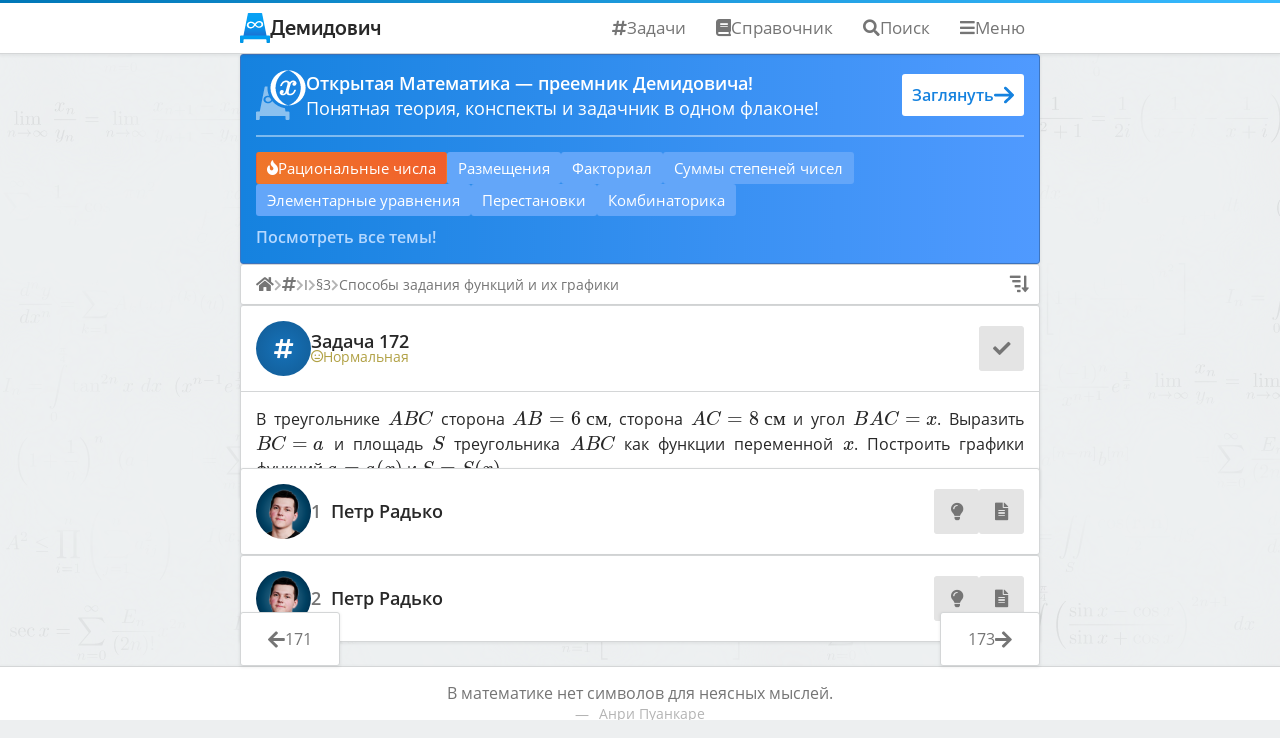

--- FILE ---
content_type: text/html; charset=utf-8
request_url: https://dodem.ru/tasks/172/
body_size: 11157
content:
<!DOCTYPE html><!--


▓█████▄  ▒█████  ▓█████▄ ▓█████  ███▄ ▄███▓
▒██▀ ██▌▒██▒  ██▒▒██▀ ██▌▓█   ▀ ▓██▒▀█▀ ██▒
░██   █▌▒██░  ██▒░██   █▌▒███   ▓██    ▓██░
░▓█▄   ▌▒██   ██░░▓█▄   ▌▒▓█  ▄ ▒██    ▒██ 
░▒████▓ ░ ████▓▒░░▒████▓ ░▒████▒▒██▒   ░██▒
 ▒▒▓  ▒ ░ ▒░▒░▒░  ▒▒▓  ▒ ░░ ▒░ ░░ ▒░   ░  ░
 ░ ▒  ▒   ░ ▒ ▒░  ░ ▒  ▒  ░ ░  ░░  ░      ░
 ░ ░  ░ ░ ░ ░ ▒   ░ ░  ░    ░   ░      ░   
   ░        ░ ░     ░       ░  ░       ░   
 ░                ░                        


--><html lang="ru"><head><meta charset="UTF-8"><meta name="viewport" content="width=device-width, initial-scale=1"><title>Задача 172 — Демидович</title><meta name="description" content="В треугольнике ABC сторона AB = 6 см, сторона AC = 8 см и угол BAC = x. Выразить BC = a и площадь S треугольника ABC как функции переменной x. Построить графики функций a = a(x) и S = S(x)."><link rel="canonical" href="https://dodem.ru/tasks/172"><meta name="keywords" content="демидович, решебник, матан, математический анализ, математика"><meta name="generator" content="DODEM Static Site Generator"><meta name="build-time" content="1764753691572"><meta name="color-scheme" content=""><meta name="theme-color" content=""><link rel="icon" href="/site/graphics/favicon/favicon.svg"><link rel="icon" type="image/png" href="/site/graphics/favicon/favicon.png"><link href="/site/vendor/font-awesome/css/all.min.css" rel="stylesheet"><link href="/site/vendor/katex/katex.min.css" rel="stylesheet"><link href="/site/styles/global.css" rel="stylesheet"><link href="/site/styles/task.css" rel="stylesheet"><meta name="yandex-verification" content="7ff246512ec9d0f4"><script>window.yaContextCb=window.yaContextCb||[]</script><script src="https://yandex.ru/ads/system/context.js" async></script></head><body class="task"><script>(() =>
{
    var preferDark = window.matchMedia('(prefers-color-scheme: dark)').matches === true;
    var preferTheme = (preferDark ? 'dark' : 'light');
    var theme = localStorage.getItem('theme');

    if (theme === null || theme === 'null')
        theme = preferTheme;

    setTheme(theme);
})();

function setTheme(theme)
{
    document.body.classList.toggle('theme--dark', (theme === 'dark'));

    var themeColors = { light: '#ffffff', dark: '#333333' };
    document.querySelector('meta[name="theme-color"]').setAttribute('content', themeColors[theme]);
    document.querySelector('meta[name="color-scheme"]').setAttribute('content', theme);

    localStorage.setItem('theme', theme);
}

function toggleTheme()
{
    var theme = localStorage.getItem('theme');
    setTheme((theme === 'dark' ? 'light' : 'dark'));
}</script><div class="bg"><div class="formulas"></div><div class="fog"></div></div><div class="site"><header><div class="artLine"></div><div class="headerContent"><a class="logo" href="/"><div class="logo-figure"><svg class="logo-svg" xmlns="http://www.w3.org/2000/svg" xmlns:xlink="http://www.w3.org/1999/xlink" viewBox="0 0 192 192">
  <defs>
    <linearGradient id="TrapezeGradient" x1="96" x2="96" y2="150" gradientUnits="userSpaceOnUse">
      <stop offset="0" stop-color="#3fa9f5"/>
      <stop offset="0" stop-color="#0aa2f4"/>
      <stop offset="0.5" stop-color="#009ff4"/>
      <stop offset="1" stop-color="#1e6fd2"/>
    </linearGradient>
    <linearGradient id="BaseGradient" x1="96" y1="192" x2="96" y2="144" gradientUnits="userSpaceOnUse">
      <stop offset="0" stop-color="#3fa9f5"/>
      <stop offset="0" stop-color="#0095e6"/>
      <stop offset="1" stop-color="#009ff4"/>
      <stop offset="1" stop-color="#0095e6"/>
    </linearGradient>
  </defs>
    <g>
        <g class="trapeze">
          <path d="M164.9,150H27.1a5,5,0,0,1-4.9-6L50.2,4a5,5,0,0,1,4.9-4h81.8a5,5,0,0,1,4.9,4l28,140A5,5,0,0,1,164.9,150Z" style="fill:url(#TrapezeGradient)"/>
        </g>
        <path class="base" d="M187,144H5a5,5,0,0,0-5,5v38a5,5,0,0,0,5,5H16.77a5,5,0,0,0,5-5V173.51a5,5,0,0,1,5-5h138a5,5,0,0,1,5,5V187a5,5,0,0,0,5,5H187a5,5,0,0,0,5-5V149A5,5,0,0,0,187,144Z" style="fill:url(#BaseGradient)"/>
        <path class="infinity" d="M148.35,75a20,20,0,0,1-7.25,15.54Q133.86,97,122.74,97A29.91,29.91,0,0,1,108,93.32q-6.63-3.69-12.28-11.75A39.46,39.46,0,0,1,83.89,92.73a27.66,27.66,0,0,1-14.28,3.92q-11.37,0-18.67-6a19.57,19.57,0,0,1-7.29-15.88,19.61,19.61,0,0,1,7.29-15.54Q58.25,53,69.61,53q15.7,0,26.3,15.22,10.77-14.94,26.83-14.94,11.54,0,18.58,6.08A19.8,19.8,0,0,1,148.35,75Zm-78,13a18.39,18.39,0,0,0,10.46-3.16q4.74-3.16,9.42-10.11a34.26,34.26,0,0,0-9.07-10,19,19,0,0,0-11-3.23A16.42,16.42,0,0,0,59.19,65.2a12,12,0,0,0-4.34,9.7,12,12,0,0,0,4.21,9.45Q63.27,88,70.3,88Zm51.4-26.2A18.21,18.21,0,0,0,111.24,65a38.52,38.52,0,0,0-9.51,10,35.36,35.36,0,0,0,9.2,10,18.89,18.89,0,0,0,10.94,3.27,16.23,16.23,0,0,0,10.94-3.72A12,12,0,0,0,137.15,75a11.83,11.83,0,0,0-4.38-9.55A16.71,16.71,0,0,0,121.7,61.83Z" style="fill:#fff"/>
      </g>
</svg></div><div class="logo-title">Демидович</div></a><nav><a class="nav-item tasks" href="/tasks"><i class="fas fa-hashtag"></i><span>Задачи</span></a><a class="nav-item book" href="/book"><i class="fas fa-book"></i><span>Справочник</span></a><a class="nav-item search"><i class="fas fa-search"></i><span>Поиск</span></a><div class="nav-item altMenuContainer"><i class="fas fa-bars"></i><span>Меню</span><div class="altMenu"><div class="list"><a class="listItem donate" href="/donaters"><i class="fas fa-hand-holding-usd"></i><span>Поддержать</span></a><a class="listItem history" href="/history"><i class="fas fa-history"></i><span>Хронология</span></a><a class="listItem solvers" href="/solvers"><i class="fas fa-users"></i><span>Решатели</span></a><a class="listItem problems" href="/problems"><i class="fas fa-bug"></i><span>Проблемы</span></a></div><div class="sep"></div><div class="iconList"><a class="themeSwitcher" onclick="toggleTheme()" title="Переключение цветовой схемы сайта"><i class="fas fa-sun light"></i><i class="fas fa-moon dark"></i></a><a href="https://bydef.ru" title="Форум" target="_blank"><i class="fas fa-comments"></i></a><a href="https://github.com/CMTV/dodem" title="Исходный код сайта" target="_blank"><i class="fas fa-code"></i></a></div><div class="clickPreventer" tabindex="0"></div></div></div></nav></div><div class="searchContainer"><div class="inputContainer"><input type="text" placeholder="Запрос или номер задачи..." autocomplete="off"><div class="resultSwitcher"><div class="taskResults"><i class="fas fa-hashtag"></i></div><div class="bookResults"><i class="fas fa-book"></i></div></div></div><div class="resultPanes"><div class="pane pane--loading"><img src="/site/graphics/loading.svg"></div><div class="pane pane--error"><i class="far fa-sad-cry"></i><div class="message"><div class="title">Ничего не нашлось!</div><div>Попробуйте переформулировать запрос.</div><div>Вы можете <a href="https://bydef.ru" target="_blank">предложить</a> добавить решение/материал.</div></div></div><div class="pane pane--task"><div class="scrollContainer"><div class="location"><i class="fas fa-map-signs"></i><span>Свойства подпоследовательностей</span></div><div class="taskContent"><p>Содержимое задачи.</p></div></div><a class="goto" href=""><span>К решению</span><i class="fas fa-arrow-right"></i></a></div><div class="pane pane--results"><div class="bookResults"></div><div class="sep"></div><div class="taskResults"><div class="scrollContainer"></div></div></div></div></div></header><main><div class="omath"><header><img src="/site/graphics/omath.svg"><div class="info"><p><strong>Открытая Математика — преемник Демидовича!</strong></p><p>Понятная теория, конспекты и задачник в одном флаконе!</p></div><a class="goto" href="https://omath.ru"><span>Заглянуть</span><img src="/site/graphics/arrow-right.svg"></a></header><div class="topics"></div><script>let hotTopics = [
    ['Рациональные числа',      'https://omath.ru/article/basics/fractions/rational/'],
];

let topics = [
    ['Элементарные уравнения',  'https://omath.ru/article/basics/equations/elementary/'],
    ['Квадратные уравнения',    'https://omath.ru/article/basics/equations/quadratic/'],
    ['Что такое дробь?',        'https://omath.ru/article/basics/fractions/definition/'],
    ['Суммы степеней чисел',    'https://omath.ru/article/applications/sum-of-powers/'],
    ['Формулы комбинаторики',   'https://omath.ru/article/combinatorics/formulas/'],
    ['Сочетания',               'https://omath.ru/article/combinatorics/combination/'],
    ['Перестановки',            'https://omath.ru/article/combinatorics/permutation/'],
    ['Размещения',              'https://omath.ru/article/combinatorics/arrangement/'],
    ['Факториал',               'https://omath.ru/article/combinatorics/factorial/'],
    ['Правило умножения',       'https://omath.ru/article/combinatorics/rules/product/'],
    ['Правило сложения',        'https://omath.ru/article/combinatorics/rules/sum/'],
    ['Прямой перебор',          'https://omath.ru/article/combinatorics/brute-force/'],
    ['Комбинаторика',           'https://omath.ru/article/combinatorics/preface/'],
    ['Бином Ньютона',           'https://omath.ru/article/combinatorics/binomial-theorem/'],
];

function shuffleArray(array) {
    for (var i = array.length - 1; i > 0; i--) {
        var j = Math.floor(Math.random() * (i + 1));
        var temp = array[i];
        array[i] = array[j];
        array[j] = temp;
    }
}

shuffleArray(topics);

function makeTopicElem(topicArr, isHot)
{
    let a = document.createElement('a');
        a.classList.add('topic');
        a.setAttribute('href', topicArr[1]);
        a.innerText = topicArr[0];

    if (isHot)
    {
        a.classList.add('hot');
        a.setAttribute('title', 'Новинка!');
        a.innerHTML = '<i class="fas fa-fire"></i>' + a.innerHTML;
    }

    return a;
}

let container = document.querySelector('.omath .topics');

hotTopics.forEach(topicArr => {
    container.appendChild(makeTopicElem(topicArr, true));
})

topics.slice(0, 6).forEach(topicArr => {
    container.appendChild(makeTopicElem(topicArr, false));
});
</script><a class="seeAll" href="https://omath.ru">Посмотреть все темы!</a></div><div class="location"><div class="collapsed"><div class="parts"><a class="part" href="/" title="Главная"><i class="fas fa-home"></i></a><i class="fas fa-chevron-right sep"></i><a class="part" href="/tasks" title="Задачи"><i class="fas fa-hashtag"></i></a><i class="fas fa-chevron-right sep"></i><a class="part" title="I. Введение в анализ"><span>I</span></a><i class="fas fa-chevron-right sep"></i><a class="part" href="/tasks/I/3" title="§3. Понятие функции"><span>§3</span></a><i class="fas fa-chevron-right sep"></i><a class="part" href="/tasks/I/3/f-def-plots" title="Способы задания функций и их графики"><span>Способы задания функций и их графики</span></a><div class="fadeOverlay"></div></div><div class="btnSwitcher" title="Развернуть"><i class="fas fa-sort-amount-down"></i></div></div><div class="expanded"><div class="parts"><div class="part"><div class="sep">└<span>─</span></div><a class="title" href="/">Главная</a></div><div class="part"><div class="sep">└<span>─</span></div><a class="title" href="/tasks">Задачи</a></div><div class="part"><div class="sep">└<span>─</span></div><a class="title">I. Введение в анализ</a></div><div class="part"><div class="sep">└<span>─</span></div><a class="title" href="/tasks/I/3">§3. Понятие функции</a></div><div class="part"><div class="sep">└<span>─</span></div><a class="title" href="/tasks/I/3/f-def-plots">Способы задания функций и их графики</a></div><div class="part"><div class="sep">└<span>─</span></div><a class="title" href="/tasks/172">Задача 172</a></div></div><div class="btnSwitcher" title="Свернуть"><i class="fas fa-compress-alt"></i></div></div></div><div class="task"><header><div class="typeCircle"><i class="fas fa-hashtag"></i></div><div class="taskInfo"><div class="title">Задача 172</div><div class="attrs"><div class="attr difficulty difficulty--normal"><i class="far fa-meh"></i><span>Нормальная</span></div></div></div><div class="actions"><a class="action answer" title="Ответ"><i class="fa-fw fas fa-check"></i></a></div></header><div class="taskContent"><p>В треугольнике <span class="katex"><span class="katex-html" aria-hidden="true"><span class="base"><span class="strut" style="height:0.68333em;vertical-align:0em;"></span><span class="mord mathnormal">A</span><span class="mord mathnormal" style="margin-right:0.07153em;">BC</span></span></span></span> сторона <span class="katex"><span class="katex-html" aria-hidden="true"><span class="base"><span class="strut" style="height:0.68333em;vertical-align:0em;"></span><span class="mord mathnormal">A</span><span class="mord mathnormal" style="margin-right:0.05017em;">B</span><span class="mspace" style="margin-right:0.2777777777777778em;"></span><span class="mrel">=</span><span class="mspace" style="margin-right:0.2777777777777778em;"></span></span><span class="base"><span class="strut" style="height:0.64444em;vertical-align:0em;"></span><span class="mord">6</span><span class="mord text"><span class="mord"> </span><span class="mord cyrillic_fallback">см</span></span></span></span></span>, сторона <span class="katex"><span class="katex-html" aria-hidden="true"><span class="base"><span class="strut" style="height:0.68333em;vertical-align:0em;"></span><span class="mord mathnormal">A</span><span class="mord mathnormal" style="margin-right:0.07153em;">C</span><span class="mspace" style="margin-right:0.2777777777777778em;"></span><span class="mrel">=</span><span class="mspace" style="margin-right:0.2777777777777778em;"></span></span><span class="base"><span class="strut" style="height:0.64444em;vertical-align:0em;"></span><span class="mord">8</span><span class="mord text"><span class="mord"> </span><span class="mord cyrillic_fallback">см</span></span></span></span></span> и угол <span class="katex"><span class="katex-html" aria-hidden="true"><span class="base"><span class="strut" style="height:0.68333em;vertical-align:0em;"></span><span class="mord mathnormal" style="margin-right:0.05017em;">B</span><span class="mord mathnormal">A</span><span class="mord mathnormal" style="margin-right:0.07153em;">C</span><span class="mspace" style="margin-right:0.2777777777777778em;"></span><span class="mrel">=</span><span class="mspace" style="margin-right:0.2777777777777778em;"></span></span><span class="base"><span class="strut" style="height:0.43056em;vertical-align:0em;"></span><span class="mord mathnormal">x</span></span></span></span>. Выразить <span class="katex"><span class="katex-html" aria-hidden="true"><span class="base"><span class="strut" style="height:0.68333em;vertical-align:0em;"></span><span class="mord mathnormal" style="margin-right:0.07153em;">BC</span><span class="mspace" style="margin-right:0.2777777777777778em;"></span><span class="mrel">=</span><span class="mspace" style="margin-right:0.2777777777777778em;"></span></span><span class="base"><span class="strut" style="height:0.43056em;vertical-align:0em;"></span><span class="mord mathnormal">a</span></span></span></span> и площадь <span class="katex"><span class="katex-html" aria-hidden="true"><span class="base"><span class="strut" style="height:0.68333em;vertical-align:0em;"></span><span class="mord mathnormal" style="margin-right:0.05764em;">S</span></span></span></span> треугольника <span class="katex"><span class="katex-html" aria-hidden="true"><span class="base"><span class="strut" style="height:0.68333em;vertical-align:0em;"></span><span class="mord mathnormal">A</span><span class="mord mathnormal" style="margin-right:0.07153em;">BC</span></span></span></span> как функции переменной <span class="katex"><span class="katex-html" aria-hidden="true"><span class="base"><span class="strut" style="height:0.43056em;vertical-align:0em;"></span><span class="mord mathnormal">x</span></span></span></span>. Построить графики функций <span class="katex"><span class="katex-html" aria-hidden="true"><span class="base"><span class="strut" style="height:0.43056em;vertical-align:0em;"></span><span class="mord mathnormal">a</span><span class="mspace" style="margin-right:0.2777777777777778em;"></span><span class="mrel">=</span><span class="mspace" style="margin-right:0.2777777777777778em;"></span></span><span class="base"><span class="strut" style="height:1em;vertical-align:-0.25em;"></span><span class="mord mathnormal">a</span><span class="mopen">(</span><span class="mord mathnormal">x</span><span class="mclose">)</span></span></span></span> и <span class="katex"><span class="katex-html" aria-hidden="true"><span class="base"><span class="strut" style="height:0.68333em;vertical-align:0em;"></span><span class="mord mathnormal" style="margin-right:0.05764em;">S</span><span class="mspace" style="margin-right:0.2777777777777778em;"></span><span class="mrel">=</span><span class="mspace" style="margin-right:0.2777777777777778em;"></span></span><span class="base"><span class="strut" style="height:1em;vertical-align:-0.25em;"></span><span class="mord mathnormal" style="margin-right:0.05764em;">S</span><span class="mopen">(</span><span class="mord mathnormal">x</span><span class="mclose">)</span></span></span></span>.</p>
</div><div class="answer" data-pane="answer"><div class="title"><i class="fa-fw fas fa-check"></i><span>Ответ</span></div><div class="content"><p>Площадь треугольника как функция от <span class="katex"><span class="katex-html" aria-hidden="true"><span class="base"><span class="strut" style="height:0.43056em;vertical-align:0em;"></span><span class="mord mathnormal">x</span></span></span></span>:</p>
<p><span class="katex-display"><span class="katex"><span class="katex-html" aria-hidden="true"><span class="base"><span class="strut" style="height:1em;vertical-align:-0.25em;"></span><span class="mord mathnormal" style="margin-right:0.05764em;">S</span><span class="mopen">(</span><span class="mord mathnormal">x</span><span class="mclose">)</span><span class="mspace" style="margin-right:0.2777777777777778em;"></span><span class="mrel">=</span><span class="mspace" style="margin-right:0.2777777777777778em;"></span></span><span class="base"><span class="strut" style="height:1em;vertical-align:-0.25em;"></span><span class="mord">24</span><span class="mspace" style="margin-right:0.16666666666666666em;"></span><span class="mop">sin</span><span class="mopen">(</span><span class="mord mathnormal">x</span><span class="mclose">)</span></span></span></span></span></p>
<p>Длина стороны <span class="katex"><span class="katex-html" aria-hidden="true"><span class="base"><span class="strut" style="height:0.43056em;vertical-align:0em;"></span><span class="mord mathnormal">a</span></span></span></span> как функция от <span class="katex"><span class="katex-html" aria-hidden="true"><span class="base"><span class="strut" style="height:0.43056em;vertical-align:0em;"></span><span class="mord mathnormal">x</span></span></span></span>:</p>
<p><span class="katex-display"><span class="katex"><span class="katex-html" aria-hidden="true"><span class="base"><span class="strut" style="height:1em;vertical-align:-0.25em;"></span><span class="mord mathnormal">a</span><span class="mopen">(</span><span class="mord mathnormal">x</span><span class="mclose">)</span><span class="mspace" style="margin-right:0.2777777777777778em;"></span><span class="mrel">=</span><span class="mspace" style="margin-right:0.2777777777777778em;"></span></span><span class="base"><span class="strut" style="height:1.28em;vertical-align:-0.25612499999999994em;"></span><span class="mord sqrt"><span class="vlist-t vlist-t2"><span class="vlist-r"><span class="vlist" style="height:1.023875em;"><span class="svg-align" style="top:-3.2199999999999998em;"><span class="pstrut" style="height:3.2199999999999998em;"></span><span class="mord" style="padding-left:1em;"><span class="mord">100</span><span class="mspace" style="margin-right:0.2222222222222222em;"></span><span class="mbin">−</span><span class="mspace" style="margin-right:0.2222222222222222em;"></span><span class="mord">96</span><span class="mspace" style="margin-right:0.16666666666666666em;"></span><span class="mop">cos</span><span class="mopen">(</span><span class="mord mathnormal">x</span><span class="mclose">)</span></span></span><span style="top:-2.963875em;"><span class="pstrut" style="height:3.2199999999999998em;"></span><span class="hide-tail" style="min-width:1.02em;height:1.3em;"><svg width='400em' height='1.3em' viewBox='0 0 400000 1296' preserveAspectRatio='xMinYMin slice'><path d='M263,701c0.7,0,18,39.7,52,119
c34,79.3,68.167,158.7,102.5,238c34.3,79.3,51.8,119.3,52.5,120
c340,-704.7,510.7,-1060.3,512,-1067
l9.596928982725526 -19.999999999999996
c4.7,-7.3,11,-11,19,-11
H40000v60H1012.3
s-271.3,567,-271.3,567c-38.7,80.7,-84,175,-136,283c-52,108,-89.167,185.3,-111.5,232
c-22.3,46.7,-33.8,70.3,-34.5,71c-4.7,4.7,-12.3,7,-23,7s-12,-1,-12,-1
s-109,-253,-109,-253c-72.7,-168,-109.3,-252,-110,-252c-10.7,8,-22,16.7,-34,26
c-22,17.3,-33.3,26,-34,26s-26,-26,-26,-26s76,-59,76,-59s76,-60,76,-60z
M1021 80h400000v60h-400000z'/></svg></span></span></span><span class="vlist-s">​</span></span><span class="vlist-r"><span class="vlist" style="height:0.25612499999999994em;"><span></span></span></span></span></span></span></span></span></span></p>
<p>Графики приведены в «Разборе 1».</p>
</div></div></div><div class="darkMagic"><!-- Yandex.RTB R-A-1793762-1 -->
<div id="yandex_rtb_R-A-1793762-1"></div>
<script>window.yaContextCb.push(()=>{
Ya.Context.AdvManager.render({
    renderTo: 'yandex_rtb_R-A-1793762-1',
    blockId: 'R-A-1793762-1'
})
})</script>
</div><div class="solution"><header><img class="typeCircle" src="/site/graphics/solvers/CMTV.png"><div class="solutionInfo"><div class="main"><div class="order" title="Номер решения">1</div><a class="solver" href="/solvers">Петр Радько</a></div></div><div class="actions"><a class="action hint" title="Указание"><i class="fa-fw fas fa-lightbulb"></i></a><a class="action solution" title="Решение"><i class="fa-fw fas fa-file-alt"></i></a></div></header><div class="hint" data-pane="hint"><div class="title"><i class="fa-fw fas fa-lightbulb"></i><span>Указание</span></div><div class="content"><p>Постройте высоту и воспользуйтесь базовыми тригонометрическими формулами.</p>
</div></div><div class="solution" data-pane="solution"><div class="title"><i class="fa-fw fas fa-file-alt"></i><span>Решение</span></div><div class="content"><p>Во время решения будем ориентироваться на следующий рисунок:</p>
<p><img src="/assets/solutions/172-1-CMTV/scheme.svg" alt="Опорное построение" class="w6"></p>
<p>По определению, синус угла <span class="katex"><span class="katex-html" aria-hidden="true"><span class="base"><span class="strut" style="height:0.43056em;vertical-align:0em;"></span><span class="mord mathnormal">x</span></span></span></span> равен отношению противолежащего катета <span class="katex"><span class="katex-html" aria-hidden="true"><span class="base"><span class="strut" style="height:0.69444em;vertical-align:0em;"></span><span class="mord mathnormal">h</span></span></span></span> (в нашем случае это высота) к гипотенузе <span class="katex"><span class="katex-html" aria-hidden="true"><span class="base"><span class="strut" style="height:0.68333em;vertical-align:0em;"></span><span class="mord mathnormal">A</span><span class="mord mathnormal" style="margin-right:0.05017em;">B</span></span></span></span>.</p>
<p><span class="katex-display"><span class="katex"><span class="katex-html" aria-hidden="true"><span class="base"><span class="strut" style="height:1em;vertical-align:-0.25em;"></span><span class="mop">sin</span><span class="mopen">(</span><span class="mord mathnormal">x</span><span class="mclose">)</span><span class="mspace" style="margin-right:0.2777777777777778em;"></span><span class="mrel">=</span><span class="mspace" style="margin-right:0.2777777777777778em;"></span></span><span class="base"><span class="strut" style="height:2.04633em;vertical-align:-0.686em;"></span><span class="mord"><span class="mopen nulldelimiter"></span><span class="mfrac"><span class="vlist-t vlist-t2"><span class="vlist-r"><span class="vlist" style="height:1.36033em;"><span style="top:-2.314em;"><span class="pstrut" style="height:3em;"></span><span class="mord"><span class="mord mathnormal">h</span></span></span><span style="top:-3.2199999999999998em;"><span class="pstrut" style="height:3em;"></span><span class="frac-line" style="border-bottom-width:0.06em;"></span></span><span style="top:-3.677em;"><span class="pstrut" style="height:3em;"></span><span class="mord"><span class="mord mathnormal">A</span><span class="mord mathnormal" style="margin-right:0.05017em;">B</span></span></span></span><span class="vlist-s">​</span></span><span class="vlist-r"><span class="vlist" style="height:0.686em;"><span></span></span></span></span></span><span class="mclose nulldelimiter"></span></span></span></span></span></span></p>
<p>Заменим <span class="katex"><span class="katex-html" aria-hidden="true"><span class="base"><span class="strut" style="height:0.68333em;vertical-align:0em;"></span><span class="mord mathnormal">A</span><span class="mord mathnormal" style="margin-right:0.05017em;">B</span></span></span></span> на ее величину (по условию) и выразим <span class="katex"><span class="katex-html" aria-hidden="true"><span class="base"><span class="strut" style="height:0.69444em;vertical-align:0em;"></span><span class="mord mathnormal">h</span></span></span></span>:</p>
<p><span class="katex-display"><span class="katex"><span class="katex-html" aria-hidden="true"><span class="base"><span class="strut" style="height:0.69444em;vertical-align:0em;"></span><span class="mord mathnormal">h</span><span class="mspace" style="margin-right:0.2777777777777778em;"></span><span class="mrel">=</span><span class="mspace" style="margin-right:0.2777777777777778em;"></span></span><span class="base"><span class="strut" style="height:1em;vertical-align:-0.25em;"></span><span class="mord">6</span><span class="mspace" style="margin-right:0.16666666666666666em;"></span><span class="mop">sin</span><span class="mopen">(</span><span class="mord mathnormal">x</span><span class="mclose">)</span></span></span></span></span></p>
<h2>Площадь</h2>
<p>Площадь любого треугольника равна половине произведения основания <span class="katex"><span class="katex-html" aria-hidden="true"><span class="base"><span class="strut" style="height:0.68333em;vertical-align:0em;"></span><span class="mord mathnormal">A</span><span class="mord mathnormal" style="margin-right:0.07153em;">C</span></span></span></span> на высоту <span class="katex"><span class="katex-html" aria-hidden="true"><span class="base"><span class="strut" style="height:0.69444em;vertical-align:0em;"></span><span class="mord mathnormal">h</span></span></span></span>.</p>
<p><span class="katex-display"><span class="katex"><span class="katex-html" aria-hidden="true"><span class="base"><span class="strut" style="height:0.68333em;vertical-align:0em;"></span><span class="mord mathnormal" style="margin-right:0.05764em;">S</span><span class="mspace" style="margin-right:0.2777777777777778em;"></span><span class="mrel">=</span><span class="mspace" style="margin-right:0.2777777777777778em;"></span></span><span class="base"><span class="strut" style="height:2.00744em;vertical-align:-0.686em;"></span><span class="mord"><span class="mopen nulldelimiter"></span><span class="mfrac"><span class="vlist-t vlist-t2"><span class="vlist-r"><span class="vlist" style="height:1.32144em;"><span style="top:-2.314em;"><span class="pstrut" style="height:3em;"></span><span class="mord"><span class="mord">2</span></span></span><span style="top:-3.2199999999999998em;"><span class="pstrut" style="height:3em;"></span><span class="frac-line" style="border-bottom-width:0.06em;"></span></span><span style="top:-3.677em;"><span class="pstrut" style="height:3em;"></span><span class="mord"><span class="mord">1</span></span></span></span><span class="vlist-s">​</span></span><span class="vlist-r"><span class="vlist" style="height:0.686em;"><span></span></span></span></span></span><span class="mclose nulldelimiter"></span></span><span class="mspace" style="margin-right:0.2222222222222222em;"></span><span class="mbin">⋅</span><span class="mspace" style="margin-right:0.2222222222222222em;"></span></span><span class="base"><span class="strut" style="height:0.68333em;vertical-align:0em;"></span><span class="mord mathnormal">A</span><span class="mord mathnormal" style="margin-right:0.07153em;">C</span><span class="mspace" style="margin-right:0.2222222222222222em;"></span><span class="mbin">⋅</span><span class="mspace" style="margin-right:0.2222222222222222em;"></span></span><span class="base"><span class="strut" style="height:0.69444em;vertical-align:0em;"></span><span class="mord mathnormal">h</span></span></span></span></span></p>
<p>В нашем случае основание нам дано по условию (<span class="katex"><span class="katex-html" aria-hidden="true"><span class="base"><span class="strut" style="height:0.64444em;vertical-align:0em;"></span><span class="mord">8</span></span></span></span> см), а высоту мы нашли ранее:</p>
<p><span class="katex-display"><span class="katex"><span class="katex-html" aria-hidden="true"><span class="base"><span class="strut" style="height:1em;vertical-align:-0.25em;"></span><span class="mord mathnormal" style="margin-right:0.05764em;">S</span><span class="mopen">(</span><span class="mord mathnormal">x</span><span class="mclose">)</span><span class="mspace" style="margin-right:0.2777777777777778em;"></span><span class="mrel">=</span><span class="mspace" style="margin-right:0.2777777777777778em;"></span></span><span class="base"><span class="strut" style="height:1em;vertical-align:-0.25em;"></span><span class="mord">24</span><span class="mspace" style="margin-right:0.16666666666666666em;"></span><span class="mop">sin</span><span class="mopen">(</span><span class="mord mathnormal">x</span><span class="mclose">)</span></span></span></span></span></p>
<p>Построим график функции <span class="katex"><span class="katex-html" aria-hidden="true"><span class="base"><span class="strut" style="height:1em;vertical-align:-0.25em;"></span><span class="mord mathnormal" style="margin-right:0.05764em;">S</span><span class="mopen">(</span><span class="mord mathnormal">x</span><span class="mclose">)</span></span></span></span> при условии, что угол <span class="katex"><span class="katex-html" aria-hidden="true"><span class="base"><span class="strut" style="height:0.43056em;vertical-align:0em;"></span><span class="mord mathnormal">x</span></span></span></span> изменяется от <span class="katex"><span class="katex-html" aria-hidden="true"><span class="base"><span class="strut" style="height:0.64444em;vertical-align:0em;"></span><span class="mord">0</span></span></span></span> до <span class="katex"><span class="katex-html" aria-hidden="true"><span class="base"><span class="strut" style="height:1.040392em;vertical-align:-0.345em;"></span><span class="mord"><span class="mopen nulldelimiter"></span><span class="mfrac"><span class="vlist-t vlist-t2"><span class="vlist-r"><span class="vlist" style="height:0.695392em;"><span style="top:-2.6550000000000002em;"><span class="pstrut" style="height:3em;"></span><span class="sizing reset-size6 size3 mtight"><span class="mord mtight"><span class="mord mtight">2</span></span></span></span><span style="top:-3.2199999999999998em;"><span class="pstrut" style="height:3em;"></span><span class="frac-line" style="border-bottom-width:0.06em;"></span></span><span style="top:-3.394em;"><span class="pstrut" style="height:3em;"></span><span class="sizing reset-size6 size3 mtight"><span class="mord mtight"><span class="mord mathnormal mtight" style="margin-right:0.03588em;">π</span></span></span></span></span><span class="vlist-s">​</span></span><span class="vlist-r"><span class="vlist" style="height:0.345em;"><span></span></span></span></span></span><span class="mclose nulldelimiter"></span></span></span></span></span>. Других значений <span class="katex"><span class="katex-html" aria-hidden="true"><span class="base"><span class="strut" style="height:0.43056em;vertical-align:0em;"></span><span class="mord mathnormal">x</span></span></span></span> принимать не может, так как угол треугольника не может быть меньше <span class="katex"><span class="katex-html" aria-hidden="true"><span class="base"><span class="strut" style="height:0.64444em;vertical-align:0em;"></span><span class="mord">0</span></span></span></span> и больше <span class="katex"><span class="katex-html" aria-hidden="true"><span class="base"><span class="strut" style="height:0.64444em;vertical-align:0em;"></span><span class="mord">90</span></span></span></span> градусов.</p>
<p><img src="/assets/solutions/172-1-CMTV/plot-s.svg" alt="График площади треугольника" class="w7"></p>
<p>Видно, что площадь возрастает от <span class="katex"><span class="katex-html" aria-hidden="true"><span class="base"><span class="strut" style="height:0.64444em;vertical-align:0em;"></span><span class="mord">0</span></span></span></span>, когда обе известные стороны треугольника совмещены, до <span class="katex"><span class="katex-html" aria-hidden="true"><span class="base"><span class="strut" style="height:0.64444em;vertical-align:0em;"></span><span class="mord">24</span></span></span></span>, когда треугольник становится прямоугольным с данными по условию катетами.</p>
<h2>Сторона <span class="katex"><span class="katex-html" aria-hidden="true"><span class="base"><span class="strut" style="height:0.43056em;vertical-align:0em;"></span><span class="mord mathnormal">a</span></span></span></span></h2>
<p>Найдем длину <span class="katex"><span class="katex-html" aria-hidden="true"><span class="base"><span class="strut" style="height:0.68333em;vertical-align:0em;"></span><span class="mord mathnormal">A</span><span class="mord mathnormal" style="margin-right:0.02778em;">D</span></span></span></span>. Этот катет является прилежащим к углу <span class="katex"><span class="katex-html" aria-hidden="true"><span class="base"><span class="strut" style="height:0.43056em;vertical-align:0em;"></span><span class="mord mathnormal">x</span></span></span></span>, поэтому его отношение к гипотенузе <span class="katex"><span class="katex-html" aria-hidden="true"><span class="base"><span class="strut" style="height:0.68333em;vertical-align:0em;"></span><span class="mord mathnormal">A</span><span class="mord mathnormal" style="margin-right:0.05017em;">B</span></span></span></span> равно косинусу угла <span class="katex"><span class="katex-html" aria-hidden="true"><span class="base"><span class="strut" style="height:0.43056em;vertical-align:0em;"></span><span class="mord mathnormal">x</span></span></span></span>:</p>
<p><span class="katex-display"><span class="katex"><span class="katex-html" aria-hidden="true"><span class="base"><span class="strut" style="height:1em;vertical-align:-0.25em;"></span><span class="mop">cos</span><span class="mopen">(</span><span class="mord mathnormal">x</span><span class="mclose">)</span><span class="mspace" style="margin-right:0.2777777777777778em;"></span><span class="mrel">=</span><span class="mspace" style="margin-right:0.2777777777777778em;"></span></span><span class="base"><span class="strut" style="height:2.04633em;vertical-align:-0.686em;"></span><span class="mord"><span class="mopen nulldelimiter"></span><span class="mfrac"><span class="vlist-t vlist-t2"><span class="vlist-r"><span class="vlist" style="height:1.36033em;"><span style="top:-2.314em;"><span class="pstrut" style="height:3em;"></span><span class="mord"><span class="mord mathnormal">A</span><span class="mord mathnormal" style="margin-right:0.05017em;">B</span></span></span><span style="top:-3.2199999999999998em;"><span class="pstrut" style="height:3em;"></span><span class="frac-line" style="border-bottom-width:0.06em;"></span></span><span style="top:-3.677em;"><span class="pstrut" style="height:3em;"></span><span class="mord"><span class="mord mathnormal">A</span><span class="mord mathnormal" style="margin-right:0.02778em;">D</span></span></span></span><span class="vlist-s">​</span></span><span class="vlist-r"><span class="vlist" style="height:0.686em;"><span></span></span></span></span></span><span class="mclose nulldelimiter"></span></span></span></span></span></span></p>
<p>Подставим вместо <span class="katex"><span class="katex-html" aria-hidden="true"><span class="base"><span class="strut" style="height:0.68333em;vertical-align:0em;"></span><span class="mord mathnormal">A</span><span class="mord mathnormal" style="margin-right:0.05017em;">B</span></span></span></span> известную по условию длину и выразим из формулы <span class="katex"><span class="katex-html" aria-hidden="true"><span class="base"><span class="strut" style="height:0.68333em;vertical-align:0em;"></span><span class="mord mathnormal">A</span><span class="mord mathnormal" style="margin-right:0.02778em;">D</span></span></span></span>:</p>
<p><span class="katex-display"><span class="katex"><span class="katex-html" aria-hidden="true"><span class="base"><span class="strut" style="height:0.68333em;vertical-align:0em;"></span><span class="mord mathnormal">A</span><span class="mord mathnormal" style="margin-right:0.02778em;">D</span><span class="mspace" style="margin-right:0.2777777777777778em;"></span><span class="mrel">=</span><span class="mspace" style="margin-right:0.2777777777777778em;"></span></span><span class="base"><span class="strut" style="height:1em;vertical-align:-0.25em;"></span><span class="mord">6</span><span class="mspace" style="margin-right:0.16666666666666666em;"></span><span class="mop">cos</span><span class="mopen">(</span><span class="mord mathnormal">x</span><span class="mclose">)</span></span></span></span></span></p>
<p>Теперь найдем длину <span class="katex"><span class="katex-html" aria-hidden="true"><span class="base"><span class="strut" style="height:0.68333em;vertical-align:0em;"></span><span class="mord mathnormal" style="margin-right:0.02778em;">D</span><span class="mord mathnormal" style="margin-right:0.07153em;">C</span></span></span></span>:</p>
<p><span class="katex-display"><span class="katex"><span class="katex-html" aria-hidden="true"><span class="base"><span class="strut" style="height:0.68333em;vertical-align:0em;"></span><span class="mord mathnormal" style="margin-right:0.02778em;">D</span><span class="mord mathnormal" style="margin-right:0.07153em;">C</span><span class="mspace" style="margin-right:0.2777777777777778em;"></span><span class="mrel">=</span><span class="mspace" style="margin-right:0.2777777777777778em;"></span></span><span class="base"><span class="strut" style="height:0.76666em;vertical-align:-0.08333em;"></span><span class="mord mathnormal">A</span><span class="mord mathnormal" style="margin-right:0.07153em;">C</span><span class="mspace" style="margin-right:0.2222222222222222em;"></span><span class="mbin">−</span><span class="mspace" style="margin-right:0.2222222222222222em;"></span></span><span class="base"><span class="strut" style="height:0.68333em;vertical-align:0em;"></span><span class="mord mathnormal">A</span><span class="mord mathnormal" style="margin-right:0.02778em;">D</span></span></span></span></span></p>
<p>Воспользуемся известными нам данными:</p>
<p><span class="katex-display"><span class="katex"><span class="katex-html" aria-hidden="true"><span class="base"><span class="strut" style="height:0.68333em;vertical-align:0em;"></span><span class="mord mathnormal" style="margin-right:0.02778em;">D</span><span class="mord mathnormal" style="margin-right:0.07153em;">C</span><span class="mspace" style="margin-right:0.2777777777777778em;"></span><span class="mrel">=</span><span class="mspace" style="margin-right:0.2777777777777778em;"></span></span><span class="base"><span class="strut" style="height:0.72777em;vertical-align:-0.08333em;"></span><span class="mord">8</span><span class="mspace" style="margin-right:0.2222222222222222em;"></span><span class="mbin">−</span><span class="mspace" style="margin-right:0.2222222222222222em;"></span></span><span class="base"><span class="strut" style="height:1em;vertical-align:-0.25em;"></span><span class="mord">6</span><span class="mspace" style="margin-right:0.16666666666666666em;"></span><span class="mop">cos</span><span class="mopen">(</span><span class="mord mathnormal">x</span><span class="mclose">)</span></span></span></span></span></p>
<p>Используем теорему Пифагора:</p>
<p><span class="katex-display"><span class="katex"><span class="katex-html" aria-hidden="true"><span class="base"><span class="strut" style="height:0.8641079999999999em;vertical-align:0em;"></span><span class="mord"><span class="mord mathnormal">a</span><span class="msupsub"><span class="vlist-t"><span class="vlist-r"><span class="vlist" style="height:0.8641079999999999em;"><span style="top:-3.113em;margin-right:0.05em;"><span class="pstrut" style="height:2.7em;"></span><span class="sizing reset-size6 size3 mtight"><span class="mord mtight">2</span></span></span></span></span></span></span></span><span class="mspace" style="margin-right:0.2777777777777778em;"></span><span class="mrel">=</span><span class="mspace" style="margin-right:0.2777777777777778em;"></span></span><span class="base"><span class="strut" style="height:0.9474379999999999em;vertical-align:-0.08333em;"></span><span class="mord"><span class="mord mathnormal">h</span><span class="msupsub"><span class="vlist-t"><span class="vlist-r"><span class="vlist" style="height:0.8641079999999999em;"><span style="top:-3.113em;margin-right:0.05em;"><span class="pstrut" style="height:2.7em;"></span><span class="sizing reset-size6 size3 mtight"><span class="mord mtight">2</span></span></span></span></span></span></span></span><span class="mspace" style="margin-right:0.2222222222222222em;"></span><span class="mbin">+</span><span class="mspace" style="margin-right:0.2222222222222222em;"></span></span><span class="base"><span class="strut" style="height:0.8641079999999999em;vertical-align:0em;"></span><span class="mord mathnormal" style="margin-right:0.02778em;">D</span><span class="mord"><span class="mord mathnormal" style="margin-right:0.07153em;">C</span><span class="msupsub"><span class="vlist-t"><span class="vlist-r"><span class="vlist" style="height:0.8641079999999999em;"><span style="top:-3.113em;margin-right:0.05em;"><span class="pstrut" style="height:2.7em;"></span><span class="sizing reset-size6 size3 mtight"><span class="mord mtight">2</span></span></span></span></span></span></span></span></span></span></span></span></p>
<p>Мы уже знаем формулы для <span class="katex"><span class="katex-html" aria-hidden="true"><span class="base"><span class="strut" style="height:0.69444em;vertical-align:0em;"></span><span class="mord mathnormal">h</span></span></span></span> и <span class="katex"><span class="katex-html" aria-hidden="true"><span class="base"><span class="strut" style="height:0.68333em;vertical-align:0em;"></span><span class="mord mathnormal" style="margin-right:0.02778em;">D</span><span class="mord mathnormal" style="margin-right:0.07153em;">C</span></span></span></span>:</p>
<p><span class="katex-display"><span class="katex"><span class="katex-html" aria-hidden="true"><span class="base"><span class="strut" style="height:0.8641079999999999em;vertical-align:0em;"></span><span class="mord"><span class="mord mathnormal">a</span><span class="msupsub"><span class="vlist-t"><span class="vlist-r"><span class="vlist" style="height:0.8641079999999999em;"><span style="top:-3.113em;margin-right:0.05em;"><span class="pstrut" style="height:2.7em;"></span><span class="sizing reset-size6 size3 mtight"><span class="mord mtight">2</span></span></span></span></span></span></span></span><span class="mspace" style="margin-right:0.2777777777777778em;"></span><span class="mrel">=</span><span class="mspace" style="margin-right:0.2777777777777778em;"></span></span><span class="base"><span class="strut" style="height:1.121868em;vertical-align:-0.25em;"></span><span class="mord">36</span><span class="mspace" style="margin-right:0.16666666666666666em;"></span><span class="mop"><span class="mop">sin</span><span class="msupsub"><span class="vlist-t"><span class="vlist-r"><span class="vlist" style="height:0.871868em;"><span style="top:-3.12076em;margin-right:0.05em;"><span class="pstrut" style="height:2.7em;"></span><span class="sizing reset-size6 size3 mtight"><span class="mord mtight">2</span></span></span></span></span></span></span></span><span class="mopen">(</span><span class="mord mathnormal">x</span><span class="mclose">)</span><span class="mspace" style="margin-right:0.2222222222222222em;"></span><span class="mbin">+</span><span class="mspace" style="margin-right:0.2222222222222222em;"></span></span><span class="base"><span class="strut" style="height:1em;vertical-align:-0.25em;"></span><span class="mopen">(</span><span class="mord">8</span><span class="mspace" style="margin-right:0.2222222222222222em;"></span><span class="mbin">−</span><span class="mspace" style="margin-right:0.2222222222222222em;"></span></span><span class="base"><span class="strut" style="height:1.1141079999999999em;vertical-align:-0.25em;"></span><span class="mord">6</span><span class="mspace" style="margin-right:0.16666666666666666em;"></span><span class="mop">cos</span><span class="mopen">(</span><span class="mord mathnormal">x</span><span class="mclose">)</span><span class="mclose"><span class="mclose">)</span><span class="msupsub"><span class="vlist-t"><span class="vlist-r"><span class="vlist" style="height:0.8641079999999999em;"><span style="top:-3.113em;margin-right:0.05em;"><span class="pstrut" style="height:2.7em;"></span><span class="sizing reset-size6 size3 mtight"><span class="mord mtight">2</span></span></span></span></span></span></span></span><span class="mspace" style="margin-right:0.2777777777777778em;"></span><span class="mrel">=</span></span><span class="mspace newline"></span><span class="base"><span class="strut" style="height:0.36687em;vertical-align:0em;"></span><span class="mrel">=</span><span class="mspace" style="margin-right:0.2777777777777778em;"></span></span><span class="base"><span class="strut" style="height:1.121868em;vertical-align:-0.25em;"></span><span class="mord">36</span><span class="mspace" style="margin-right:0.16666666666666666em;"></span><span class="mop"><span class="mop">sin</span><span class="msupsub"><span class="vlist-t"><span class="vlist-r"><span class="vlist" style="height:0.871868em;"><span style="top:-3.12076em;margin-right:0.05em;"><span class="pstrut" style="height:2.7em;"></span><span class="sizing reset-size6 size3 mtight"><span class="mord mtight">2</span></span></span></span></span></span></span></span><span class="mopen">(</span><span class="mord mathnormal">x</span><span class="mclose">)</span><span class="mspace" style="margin-right:0.2222222222222222em;"></span><span class="mbin">+</span><span class="mspace" style="margin-right:0.2222222222222222em;"></span></span><span class="base"><span class="strut" style="height:0.72777em;vertical-align:-0.08333em;"></span><span class="mord">64</span><span class="mspace" style="margin-right:0.2222222222222222em;"></span><span class="mbin">−</span><span class="mspace" style="margin-right:0.2222222222222222em;"></span></span><span class="base"><span class="strut" style="height:1em;vertical-align:-0.25em;"></span><span class="mord">96</span><span class="mspace" style="margin-right:0.16666666666666666em;"></span><span class="mop">cos</span><span class="mopen">(</span><span class="mord mathnormal">x</span><span class="mclose">)</span><span class="mspace" style="margin-right:0.2222222222222222em;"></span><span class="mbin">+</span><span class="mspace" style="margin-right:0.2222222222222222em;"></span></span><span class="base"><span class="strut" style="height:1.1141079999999999em;vertical-align:-0.25em;"></span><span class="mord">36</span><span class="mspace" style="margin-right:0.16666666666666666em;"></span><span class="mop"><span class="mop">cos</span><span class="msupsub"><span class="vlist-t"><span class="vlist-r"><span class="vlist" style="height:0.8641079999999999em;"><span style="top:-3.113em;margin-right:0.05em;"><span class="pstrut" style="height:2.7em;"></span><span class="sizing reset-size6 size3 mtight"><span class="mord mtight">2</span></span></span></span></span></span></span></span><span class="mopen">(</span><span class="mord mathnormal">x</span><span class="mclose">)</span><span class="mspace" style="margin-right:0.2777777777777778em;"></span><span class="mrel">=</span></span><span class="mspace newline"></span><span class="base"><span class="strut" style="height:0.36687em;vertical-align:0em;"></span><span class="mrel">=</span><span class="mspace" style="margin-right:0.2777777777777778em;"></span></span><span class="base"><span class="strut" style="height:2.6143080000000003em;vertical-align:-1.7424400000000002em;"></span><span class="mord">36</span><span class="mopen">(</span><span class="mord munder"><span class="vlist-t vlist-t2"><span class="vlist-r"><span class="vlist" style="height:0.8718679999999999em;"><span style="top:-1.2575599999999998em;"><span class="pstrut" style="height:3em;"></span><span class="sizing reset-size6 size3 mtight"><span class="mord mtight"><span class="mord sizing reset-size3 size6">1</span></span></span></span><span style="top:-2.9999999999999996em;"><span class="pstrut" style="height:3em;"></span><span class="mord munder"><span class="vlist-t vlist-t2"><span class="vlist-r"><span class="vlist" style="height:0.8718680000000001em;"><span class="svg-align" style="top:-2.102em;"><span class="pstrut" style="height:3em;"></span><span class="stretchy" style="height:0.548em;min-width:1.6em;"><span class="brace-left" style="height:0.548em;"><svg width='400em' height='0.548em' viewBox='0 0 400000 548' preserveAspectRatio='xMinYMin slice'><path d='M0 6l6-6h17c12.688 0 19.313.3 20 1 4 4 7.313 8.3 10 13
 35.313 51.3 80.813 93.8 136.5 127.5 55.688 33.7 117.188 55.8 184.5 66.5.688
 0 2 .3 4 1 18.688 2.7 76 4.3 172 5h399450v120H429l-6-1c-124.688-8-235-61.7
-331-161C60.687 138.7 32.312 99.3 7 54L0 41V6z'/></svg></span><span class="brace-center" style="height:0.548em;"><svg width='400em' height='0.548em' viewBox='0 0 400000 548' preserveAspectRatio='xMidYMin slice'><path d='M199572 214
c100.7 8.3 195.3 44 280 108 55.3 42 101.7 93 139 153l9 14c2.7-4 5.7-8.7 9-14
 53.3-86.7 123.7-153 211-199 66.7-36 137.3-56.3 212-62h199568v120H200432c-178.3
 11.7-311.7 78.3-403 201-6 8-9.7 12-11 12-.7.7-6.7 1-18 1s-17.3-.3-18-1c-1.3 0
-5-4-11-12-44.7-59.3-101.3-106.3-170-141s-145.3-54.3-229-60H0V214z'/></svg></span><span class="brace-right" style="height:0.548em;"><svg width='400em' height='0.548em' viewBox='0 0 400000 548' preserveAspectRatio='xMaxYMin slice'><path d='M399994 0l6 6v35l-6 11c-56 104-135.3 181.3-238 232-57.3
 28.7-117 45-179 50H-300V214h399897c43.3-7 81-15 113-26 100.7-33 179.7-91 237
-174 2.7-5 6-9 10-13 .7-1 7.3-1 20-1h17z'/></svg></span></span></span><span style="top:-3em;"><span class="pstrut" style="height:3em;"></span><span class="mord"><span class="mop"><span class="mop">sin</span><span class="msupsub"><span class="vlist-t"><span class="vlist-r"><span class="vlist" style="height:0.871868em;"><span style="top:-3.12076em;margin-right:0.05em;"><span class="pstrut" style="height:2.7em;"></span><span class="sizing reset-size6 size3 mtight"><span class="mord mtight">2</span></span></span></span></span></span></span></span><span class="mopen">(</span><span class="mord mathnormal">x</span><span class="mclose">)</span><span class="mspace" style="margin-right:0.2222222222222222em;"></span><span class="mbin">+</span><span class="mspace" style="margin-right:0.2222222222222222em;"></span><span class="mop"><span class="mop">cos</span><span class="msupsub"><span class="vlist-t"><span class="vlist-r"><span class="vlist" style="height:0.8641079999999999em;"><span style="top:-3.113em;margin-right:0.05em;"><span class="pstrut" style="height:2.7em;"></span><span class="sizing reset-size6 size3 mtight"><span class="mord mtight">2</span></span></span></span></span></span></span></span><span class="mopen">(</span><span class="mord mathnormal">x</span><span class="mclose">)</span></span></span></span><span class="vlist-s">​</span></span><span class="vlist-r"><span class="vlist" style="height:0.898em;"><span></span></span></span></span></span></span></span><span class="vlist-s">​</span></span><span class="vlist-r"><span class="vlist" style="height:1.7424400000000002em;"><span></span></span></span></span></span><span class="mclose">)</span><span class="mspace" style="margin-right:0.2222222222222222em;"></span><span class="mbin">+</span><span class="mspace" style="margin-right:0.2222222222222222em;"></span></span><span class="base"><span class="strut" style="height:0.72777em;vertical-align:-0.08333em;"></span><span class="mord">64</span><span class="mspace" style="margin-right:0.2222222222222222em;"></span><span class="mbin">−</span><span class="mspace" style="margin-right:0.2222222222222222em;"></span></span><span class="base"><span class="strut" style="height:1em;vertical-align:-0.25em;"></span><span class="mord">96</span><span class="mspace" style="margin-right:0.16666666666666666em;"></span><span class="mop">cos</span><span class="mopen">(</span><span class="mord mathnormal">x</span><span class="mclose">)</span></span></span></span></span></p>
<p>Выше мы воспользовались основным тригонометрическим тождеством:</p>
<p><span class="katex-display"><span class="katex"><span class="katex-html" aria-hidden="true"><span class="base"><span class="strut" style="height:0.8641079999999999em;vertical-align:0em;"></span><span class="mord"><span class="mord mathnormal">a</span><span class="msupsub"><span class="vlist-t"><span class="vlist-r"><span class="vlist" style="height:0.8641079999999999em;"><span style="top:-3.113em;margin-right:0.05em;"><span class="pstrut" style="height:2.7em;"></span><span class="sizing reset-size6 size3 mtight"><span class="mord mtight">2</span></span></span></span></span></span></span></span><span class="mspace" style="margin-right:0.2777777777777778em;"></span><span class="mrel">=</span><span class="mspace" style="margin-right:0.2777777777777778em;"></span></span><span class="base"><span class="strut" style="height:0.72777em;vertical-align:-0.08333em;"></span><span class="mord">36</span><span class="mspace" style="margin-right:0.2222222222222222em;"></span><span class="mbin">+</span><span class="mspace" style="margin-right:0.2222222222222222em;"></span></span><span class="base"><span class="strut" style="height:0.72777em;vertical-align:-0.08333em;"></span><span class="mord">64</span><span class="mspace" style="margin-right:0.2222222222222222em;"></span><span class="mbin">−</span><span class="mspace" style="margin-right:0.2222222222222222em;"></span></span><span class="base"><span class="strut" style="height:1em;vertical-align:-0.25em;"></span><span class="mord">96</span><span class="mspace" style="margin-right:0.16666666666666666em;"></span><span class="mop">cos</span><span class="mopen">(</span><span class="mord mathnormal">x</span><span class="mclose">)</span></span></span></span></span></p>
<p><span class="katex-display"><span class="katex"><span class="katex-html" aria-hidden="true"><span class="base"><span class="strut" style="height:0.8641079999999999em;vertical-align:0em;"></span><span class="mord"><span class="mord mathnormal">a</span><span class="msupsub"><span class="vlist-t"><span class="vlist-r"><span class="vlist" style="height:0.8641079999999999em;"><span style="top:-3.113em;margin-right:0.05em;"><span class="pstrut" style="height:2.7em;"></span><span class="sizing reset-size6 size3 mtight"><span class="mord mtight">2</span></span></span></span></span></span></span></span><span class="mspace" style="margin-right:0.2777777777777778em;"></span><span class="mrel">=</span><span class="mspace" style="margin-right:0.2777777777777778em;"></span></span><span class="base"><span class="strut" style="height:0.72777em;vertical-align:-0.08333em;"></span><span class="mord">100</span><span class="mspace" style="margin-right:0.2222222222222222em;"></span><span class="mbin">−</span><span class="mspace" style="margin-right:0.2222222222222222em;"></span></span><span class="base"><span class="strut" style="height:1em;vertical-align:-0.25em;"></span><span class="mord">96</span><span class="mspace" style="margin-right:0.16666666666666666em;"></span><span class="mop">cos</span><span class="mopen">(</span><span class="mord mathnormal">x</span><span class="mclose">)</span></span></span></span></span></p>
<p>Берем квадратный корень из обеих частей равенства и получаем итоговое уравнение для стороны <span class="katex"><span class="katex-html" aria-hidden="true"><span class="base"><span class="strut" style="height:0.43056em;vertical-align:0em;"></span><span class="mord mathnormal">a</span></span></span></span>:</p>
<p><span class="katex-display"><span class="katex"><span class="katex-html" aria-hidden="true"><span class="base"><span class="strut" style="height:1em;vertical-align:-0.25em;"></span><span class="mord mathnormal">a</span><span class="mopen">(</span><span class="mord mathnormal">x</span><span class="mclose">)</span><span class="mspace" style="margin-right:0.2777777777777778em;"></span><span class="mrel">=</span><span class="mspace" style="margin-right:0.2777777777777778em;"></span></span><span class="base"><span class="strut" style="height:1.28em;vertical-align:-0.25612499999999994em;"></span><span class="mord sqrt"><span class="vlist-t vlist-t2"><span class="vlist-r"><span class="vlist" style="height:1.023875em;"><span class="svg-align" style="top:-3.2199999999999998em;"><span class="pstrut" style="height:3.2199999999999998em;"></span><span class="mord" style="padding-left:1em;"><span class="mord">100</span><span class="mspace" style="margin-right:0.2222222222222222em;"></span><span class="mbin">−</span><span class="mspace" style="margin-right:0.2222222222222222em;"></span><span class="mord">96</span><span class="mspace" style="margin-right:0.16666666666666666em;"></span><span class="mop">cos</span><span class="mopen">(</span><span class="mord mathnormal">x</span><span class="mclose">)</span></span></span><span style="top:-2.963875em;"><span class="pstrut" style="height:3.2199999999999998em;"></span><span class="hide-tail" style="min-width:1.02em;height:1.3em;"><svg width='400em' height='1.3em' viewBox='0 0 400000 1296' preserveAspectRatio='xMinYMin slice'><path d='M263,701c0.7,0,18,39.7,52,119
c34,79.3,68.167,158.7,102.5,238c34.3,79.3,51.8,119.3,52.5,120
c340,-704.7,510.7,-1060.3,512,-1067
l9.596928982725526 -19.999999999999996
c4.7,-7.3,11,-11,19,-11
H40000v60H1012.3
s-271.3,567,-271.3,567c-38.7,80.7,-84,175,-136,283c-52,108,-89.167,185.3,-111.5,232
c-22.3,46.7,-33.8,70.3,-34.5,71c-4.7,4.7,-12.3,7,-23,7s-12,-1,-12,-1
s-109,-253,-109,-253c-72.7,-168,-109.3,-252,-110,-252c-10.7,8,-22,16.7,-34,26
c-22,17.3,-33.3,26,-34,26s-26,-26,-26,-26s76,-59,76,-59s76,-60,76,-60z
M1021 80h400000v60h-400000z'/></svg></span></span></span><span class="vlist-s">​</span></span><span class="vlist-r"><span class="vlist" style="height:0.25612499999999994em;"><span></span></span></span></span></span></span></span></span></span></p>
<p>Построим график <span class="katex"><span class="katex-html" aria-hidden="true"><span class="base"><span class="strut" style="height:1em;vertical-align:-0.25em;"></span><span class="mord mathnormal">a</span><span class="mopen">(</span><span class="mord mathnormal">x</span><span class="mclose">)</span></span></span></span> при условии, что угол <span class="katex"><span class="katex-html" aria-hidden="true"><span class="base"><span class="strut" style="height:0.43056em;vertical-align:0em;"></span><span class="mord mathnormal">x</span></span></span></span> изменяется от <span class="katex"><span class="katex-html" aria-hidden="true"><span class="base"><span class="strut" style="height:0.64444em;vertical-align:0em;"></span><span class="mord">0</span></span></span></span> до <span class="katex"><span class="katex-html" aria-hidden="true"><span class="base"><span class="strut" style="height:1.040392em;vertical-align:-0.345em;"></span><span class="mord"><span class="mopen nulldelimiter"></span><span class="mfrac"><span class="vlist-t vlist-t2"><span class="vlist-r"><span class="vlist" style="height:0.695392em;"><span style="top:-2.6550000000000002em;"><span class="pstrut" style="height:3em;"></span><span class="sizing reset-size6 size3 mtight"><span class="mord mtight"><span class="mord mtight">2</span></span></span></span><span style="top:-3.2199999999999998em;"><span class="pstrut" style="height:3em;"></span><span class="frac-line" style="border-bottom-width:0.06em;"></span></span><span style="top:-3.394em;"><span class="pstrut" style="height:3em;"></span><span class="sizing reset-size6 size3 mtight"><span class="mord mtight"><span class="mord mathnormal mtight" style="margin-right:0.03588em;">π</span></span></span></span></span><span class="vlist-s">​</span></span><span class="vlist-r"><span class="vlist" style="height:0.345em;"><span></span></span></span></span></span><span class="mclose nulldelimiter"></span></span></span></span></span>.</p>
<p><img src="/assets/solutions/172-1-CMTV/plot-a.svg" alt="График длины стороны &quot;a&quot;" class="w7"></p>
<p>Видно, что длина стороны возрастает от <span class="katex"><span class="katex-html" aria-hidden="true"><span class="base"><span class="strut" style="height:0.64444em;vertical-align:0em;"></span><span class="mord">2</span></span></span></span>, когда две другие стороны лежат друг на друге («верхняя» короче на <span class="katex"><span class="katex-html" aria-hidden="true"><span class="base"><span class="strut" style="height:0.64444em;vertical-align:0em;"></span><span class="mord">2</span></span></span></span> см), до <span class="katex"><span class="katex-html" aria-hidden="true"><span class="base"><span class="strut" style="height:0.64444em;vertical-align:0em;"></span><span class="mord">10</span></span></span></span>, когда треугольник становится прямоугольным.</p>
</div></div></div><div class="solution"><header><img class="typeCircle" src="/site/graphics/solvers/CMTV.png"><div class="solutionInfo"><div class="main"><div class="order" title="Номер решения">2</div><a class="solver" href="/solvers">Петр Радько</a></div></div><div class="actions"><a class="action hint" title="Указание"><i class="fa-fw fas fa-lightbulb"></i></a><a class="action solution" title="Решение"><i class="fa-fw fas fa-file-alt"></i></a></div></header><div class="hint" data-pane="hint"><div class="title"><i class="fa-fw fas fa-lightbulb"></i><span>Указание</span></div><div class="content"><p>Воспользуйтесь теоремой косинусов и формулой площади треугольника через синус.</p>
</div></div><div class="solution" data-pane="solution"><div class="title"><i class="fa-fw fas fa-file-alt"></i><span>Решение</span></div><div class="content"><p>Графики смотрите в «Разборе 1».</p>
<h2>Сторона <span class="katex"><span class="katex-html" aria-hidden="true"><span class="base"><span class="strut" style="height:0.43056em;vertical-align:0em;"></span><span class="mord mathnormal">a</span></span></span></span></h2>
<p>Нам нужно найти сторону <span class="katex"><span class="katex-html" aria-hidden="true"><span class="base"><span class="strut" style="height:0.43056em;vertical-align:0em;"></span><span class="mord mathnormal">a</span></span></span></span>, которая расположена как раз напротив угла <span class="katex"><span class="katex-html" aria-hidden="true"><span class="base"><span class="strut" style="height:0.43056em;vertical-align:0em;"></span><span class="mord mathnormal">x</span></span></span></span>. Воспользуемся теоремой косинусов:</p>
<p><span class="katex-display"><span class="katex"><span class="katex-html" aria-hidden="true"><span class="base"><span class="strut" style="height:0.8641079999999999em;vertical-align:0em;"></span><span class="mord"><span class="mord mathnormal">a</span><span class="msupsub"><span class="vlist-t"><span class="vlist-r"><span class="vlist" style="height:0.8641079999999999em;"><span style="top:-3.113em;margin-right:0.05em;"><span class="pstrut" style="height:2.7em;"></span><span class="sizing reset-size6 size3 mtight"><span class="mord mtight">2</span></span></span></span></span></span></span></span><span class="mspace" style="margin-right:0.2777777777777778em;"></span><span class="mrel">=</span><span class="mspace" style="margin-right:0.2777777777777778em;"></span></span><span class="base"><span class="strut" style="height:0.9474379999999999em;vertical-align:-0.08333em;"></span><span class="mord mathnormal">A</span><span class="mord"><span class="mord mathnormal" style="margin-right:0.07153em;">C</span><span class="msupsub"><span class="vlist-t"><span class="vlist-r"><span class="vlist" style="height:0.8641079999999999em;"><span style="top:-3.113em;margin-right:0.05em;"><span class="pstrut" style="height:2.7em;"></span><span class="sizing reset-size6 size3 mtight"><span class="mord mtight">2</span></span></span></span></span></span></span></span><span class="mspace" style="margin-right:0.2222222222222222em;"></span><span class="mbin">+</span><span class="mspace" style="margin-right:0.2222222222222222em;"></span></span><span class="base"><span class="strut" style="height:0.9474379999999999em;vertical-align:-0.08333em;"></span><span class="mord mathnormal">A</span><span class="mord"><span class="mord mathnormal" style="margin-right:0.05017em;">B</span><span class="msupsub"><span class="vlist-t"><span class="vlist-r"><span class="vlist" style="height:0.8641079999999999em;"><span style="top:-3.113em;margin-right:0.05em;"><span class="pstrut" style="height:2.7em;"></span><span class="sizing reset-size6 size3 mtight"><span class="mord mtight">2</span></span></span></span></span></span></span></span><span class="mspace" style="margin-right:0.2222222222222222em;"></span><span class="mbin">−</span><span class="mspace" style="margin-right:0.2222222222222222em;"></span></span><span class="base"><span class="strut" style="height:0.64444em;vertical-align:0em;"></span><span class="mord">2</span><span class="mspace" style="margin-right:0.2222222222222222em;"></span><span class="mbin">⋅</span><span class="mspace" style="margin-right:0.2222222222222222em;"></span></span><span class="base"><span class="strut" style="height:0.68333em;vertical-align:0em;"></span><span class="mord mathnormal">A</span><span class="mord mathnormal" style="margin-right:0.07153em;">C</span><span class="mspace" style="margin-right:0.2222222222222222em;"></span><span class="mbin">⋅</span><span class="mspace" style="margin-right:0.2222222222222222em;"></span></span><span class="base"><span class="strut" style="height:0.68333em;vertical-align:0em;"></span><span class="mord mathnormal">A</span><span class="mord mathnormal" style="margin-right:0.05017em;">B</span><span class="mspace" style="margin-right:0.2222222222222222em;"></span><span class="mbin">⋅</span><span class="mspace" style="margin-right:0.2222222222222222em;"></span></span><span class="base"><span class="strut" style="height:1em;vertical-align:-0.25em;"></span><span class="mop">cos</span><span class="mopen">(</span><span class="mord mathnormal">x</span><span class="mclose">)</span></span></span></span></span></p>
<p>Воспользуемся данными из условия:</p>
<p><span class="katex-display"><span class="katex"><span class="katex-html" aria-hidden="true"><span class="base"><span class="strut" style="height:0.8641079999999999em;vertical-align:0em;"></span><span class="mord"><span class="mord mathnormal">a</span><span class="msupsub"><span class="vlist-t"><span class="vlist-r"><span class="vlist" style="height:0.8641079999999999em;"><span style="top:-3.113em;margin-right:0.05em;"><span class="pstrut" style="height:2.7em;"></span><span class="sizing reset-size6 size3 mtight"><span class="mord mtight">2</span></span></span></span></span></span></span></span><span class="mspace" style="margin-right:0.2777777777777778em;"></span><span class="mrel">=</span><span class="mspace" style="margin-right:0.2777777777777778em;"></span></span><span class="base"><span class="strut" style="height:0.72777em;vertical-align:-0.08333em;"></span><span class="mord">64</span><span class="mspace" style="margin-right:0.2222222222222222em;"></span><span class="mbin">+</span><span class="mspace" style="margin-right:0.2222222222222222em;"></span></span><span class="base"><span class="strut" style="height:0.72777em;vertical-align:-0.08333em;"></span><span class="mord">36</span><span class="mspace" style="margin-right:0.2222222222222222em;"></span><span class="mbin">−</span><span class="mspace" style="margin-right:0.2222222222222222em;"></span></span><span class="base"><span class="strut" style="height:0.64444em;vertical-align:0em;"></span><span class="mord">2</span><span class="mspace" style="margin-right:0.2222222222222222em;"></span><span class="mbin">⋅</span><span class="mspace" style="margin-right:0.2222222222222222em;"></span></span><span class="base"><span class="strut" style="height:0.64444em;vertical-align:0em;"></span><span class="mord">8</span><span class="mspace" style="margin-right:0.2222222222222222em;"></span><span class="mbin">⋅</span><span class="mspace" style="margin-right:0.2222222222222222em;"></span></span><span class="base"><span class="strut" style="height:0.64444em;vertical-align:0em;"></span><span class="mord">6</span><span class="mspace" style="margin-right:0.2222222222222222em;"></span><span class="mbin">⋅</span><span class="mspace" style="margin-right:0.2222222222222222em;"></span></span><span class="base"><span class="strut" style="height:1em;vertical-align:-0.25em;"></span><span class="mop">cos</span><span class="mopen">(</span><span class="mord mathnormal">x</span><span class="mclose">)</span></span></span></span></span></p>
<p><span class="katex-display"><span class="katex"><span class="katex-html" aria-hidden="true"><span class="base"><span class="strut" style="height:0.8641079999999999em;vertical-align:0em;"></span><span class="mord"><span class="mord mathnormal">a</span><span class="msupsub"><span class="vlist-t"><span class="vlist-r"><span class="vlist" style="height:0.8641079999999999em;"><span style="top:-3.113em;margin-right:0.05em;"><span class="pstrut" style="height:2.7em;"></span><span class="sizing reset-size6 size3 mtight"><span class="mord mtight">2</span></span></span></span></span></span></span></span><span class="mspace" style="margin-right:0.2777777777777778em;"></span><span class="mrel">=</span><span class="mspace" style="margin-right:0.2777777777777778em;"></span></span><span class="base"><span class="strut" style="height:0.72777em;vertical-align:-0.08333em;"></span><span class="mord">100</span><span class="mspace" style="margin-right:0.2222222222222222em;"></span><span class="mbin">−</span><span class="mspace" style="margin-right:0.2222222222222222em;"></span></span><span class="base"><span class="strut" style="height:1em;vertical-align:-0.25em;"></span><span class="mord">96</span><span class="mspace" style="margin-right:0.16666666666666666em;"></span><span class="mop">cos</span><span class="mopen">(</span><span class="mord mathnormal">x</span><span class="mclose">)</span></span></span></span></span></p>
<p>Берем квадратный корень из обеих частей равенства и получаем итоговое уравнение для стороны <span class="katex"><span class="katex-html" aria-hidden="true"><span class="base"><span class="strut" style="height:0.43056em;vertical-align:0em;"></span><span class="mord mathnormal">a</span></span></span></span>:</p>
<p><span class="katex-display"><span class="katex"><span class="katex-html" aria-hidden="true"><span class="base"><span class="strut" style="height:1em;vertical-align:-0.25em;"></span><span class="mord mathnormal">a</span><span class="mopen">(</span><span class="mord mathnormal">x</span><span class="mclose">)</span><span class="mspace" style="margin-right:0.2777777777777778em;"></span><span class="mrel">=</span><span class="mspace" style="margin-right:0.2777777777777778em;"></span></span><span class="base"><span class="strut" style="height:1.28em;vertical-align:-0.25612499999999994em;"></span><span class="mord sqrt"><span class="vlist-t vlist-t2"><span class="vlist-r"><span class="vlist" style="height:1.023875em;"><span class="svg-align" style="top:-3.2199999999999998em;"><span class="pstrut" style="height:3.2199999999999998em;"></span><span class="mord" style="padding-left:1em;"><span class="mord">100</span><span class="mspace" style="margin-right:0.2222222222222222em;"></span><span class="mbin">−</span><span class="mspace" style="margin-right:0.2222222222222222em;"></span><span class="mord">96</span><span class="mspace" style="margin-right:0.16666666666666666em;"></span><span class="mop">cos</span><span class="mopen">(</span><span class="mord mathnormal">x</span><span class="mclose">)</span></span></span><span style="top:-2.963875em;"><span class="pstrut" style="height:3.2199999999999998em;"></span><span class="hide-tail" style="min-width:1.02em;height:1.3em;"><svg width='400em' height='1.3em' viewBox='0 0 400000 1296' preserveAspectRatio='xMinYMin slice'><path d='M263,701c0.7,0,18,39.7,52,119
c34,79.3,68.167,158.7,102.5,238c34.3,79.3,51.8,119.3,52.5,120
c340,-704.7,510.7,-1060.3,512,-1067
l9.596928982725526 -19.999999999999996
c4.7,-7.3,11,-11,19,-11
H40000v60H1012.3
s-271.3,567,-271.3,567c-38.7,80.7,-84,175,-136,283c-52,108,-89.167,185.3,-111.5,232
c-22.3,46.7,-33.8,70.3,-34.5,71c-4.7,4.7,-12.3,7,-23,7s-12,-1,-12,-1
s-109,-253,-109,-253c-72.7,-168,-109.3,-252,-110,-252c-10.7,8,-22,16.7,-34,26
c-22,17.3,-33.3,26,-34,26s-26,-26,-26,-26s76,-59,76,-59s76,-60,76,-60z
M1021 80h400000v60h-400000z'/></svg></span></span></span><span class="vlist-s">​</span></span><span class="vlist-r"><span class="vlist" style="height:0.25612499999999994em;"><span></span></span></span></span></span></span></span></span></span></p>
<h2>Площадь</h2>
<p>Площадь треугольника можно найти по двум его сторонам и углу между ними:</p>
<p><span class="katex-display"><span class="katex"><span class="katex-html" aria-hidden="true"><span class="base"><span class="strut" style="height:0.68333em;vertical-align:0em;"></span><span class="mord mathnormal" style="margin-right:0.05764em;">S</span><span class="mspace" style="margin-right:0.2777777777777778em;"></span><span class="mrel">=</span><span class="mspace" style="margin-right:0.2777777777777778em;"></span></span><span class="base"><span class="strut" style="height:2.00744em;vertical-align:-0.686em;"></span><span class="mord"><span class="mopen nulldelimiter"></span><span class="mfrac"><span class="vlist-t vlist-t2"><span class="vlist-r"><span class="vlist" style="height:1.32144em;"><span style="top:-2.314em;"><span class="pstrut" style="height:3em;"></span><span class="mord"><span class="mord">2</span></span></span><span style="top:-3.2199999999999998em;"><span class="pstrut" style="height:3em;"></span><span class="frac-line" style="border-bottom-width:0.06em;"></span></span><span style="top:-3.677em;"><span class="pstrut" style="height:3em;"></span><span class="mord"><span class="mord">1</span></span></span></span><span class="vlist-s">​</span></span><span class="vlist-r"><span class="vlist" style="height:0.686em;"><span></span></span></span></span></span><span class="mclose nulldelimiter"></span></span><span class="mspace" style="margin-right:0.2222222222222222em;"></span><span class="mbin">⋅</span><span class="mspace" style="margin-right:0.2222222222222222em;"></span></span><span class="base"><span class="strut" style="height:0.68333em;vertical-align:0em;"></span><span class="mord mathnormal">A</span><span class="mord mathnormal" style="margin-right:0.05017em;">B</span><span class="mspace" style="margin-right:0.2222222222222222em;"></span><span class="mbin">⋅</span><span class="mspace" style="margin-right:0.2222222222222222em;"></span></span><span class="base"><span class="strut" style="height:0.68333em;vertical-align:0em;"></span><span class="mord mathnormal">A</span><span class="mord mathnormal" style="margin-right:0.07153em;">C</span><span class="mspace" style="margin-right:0.2222222222222222em;"></span><span class="mbin">⋅</span><span class="mspace" style="margin-right:0.2222222222222222em;"></span></span><span class="base"><span class="strut" style="height:1em;vertical-align:-0.25em;"></span><span class="mop">sin</span><span class="mopen">(</span><span class="mord mathnormal">x</span><span class="mclose">)</span></span></span></span></span></p>
<p>Подставляем известные длины сторон:</p>
<p><span class="katex-display"><span class="katex"><span class="katex-html" aria-hidden="true"><span class="base"><span class="strut" style="height:1em;vertical-align:-0.25em;"></span><span class="mord mathnormal" style="margin-right:0.05764em;">S</span><span class="mopen">(</span><span class="mord mathnormal">x</span><span class="mclose">)</span><span class="mspace" style="margin-right:0.2777777777777778em;"></span><span class="mrel">=</span><span class="mspace" style="margin-right:0.2777777777777778em;"></span></span><span class="base"><span class="strut" style="height:1em;vertical-align:-0.25em;"></span><span class="mord">24</span><span class="mspace" style="margin-right:0.16666666666666666em;"></span><span class="mop">sin</span><span class="mopen">(</span><span class="mord mathnormal">x</span><span class="mclose">)</span></span></span></span></span></p>
</div></div></div><div class="darkMagic"><!-- Yandex.RTB R-A-1793762-2 -->
<div id="yandex_rtb_R-A-1793762-2"></div>
<script>window.yaContextCb.push(()=>{
Ya.Context.AdvManager.render({
    renderTo: 'yandex_rtb_R-A-1793762-2',
    blockId: 'R-A-1793762-2'
})
})</script></div><div class="taskNav"><a class="previous" href="/tasks/171" title="Предыдущая задача"><i class="fas fa-arrow-left"></i><span>171</span></a><a class="next" href="/tasks/173" title="Следующая задача"><span>173</span><i class="fas fa-arrow-right"></i></a></div></main><footer><div class="quote"><blockquote>Математика для ученого - то же самое, что скальпель для анатома.</blockquote><a class="by" target="_blank">Нильс Абель</a></div></footer></div><script src="/site/scripts/global.js"></script><script src="/site/scripts/task.js"></script><!-- Yandex.Metrika counter -->
<script type="text/javascript" >
    (function(m,e,t,r,i,k,a){m[i]=m[i]||function(){(m[i].a=m[i].a||[]).push(arguments)};
    var z = null;m[i].l=1*new Date();
    for (var j = 0; j < document.scripts.length; j++) {if (document.scripts[j].src === r) { return; }}
    k=e.createElement(t),a=e.getElementsByTagName(t)[0],k.async=1,k.src=r,a.parentNode.insertBefore(k,a)})
    (window, document, "script", "https://mc.yandex.ru/metrika/tag.js", "ym");
 
    ym(90113208, "init", {
         clickmap:true,
         trackLinks:true,
         accurateTrackBounce:true
    });
 </script>
 <noscript><div><img src="https://mc.yandex.ru/watch/90113208" style="position:absolute; left:-9999px;" alt="" /></div></noscript>
 <!-- /Yandex.Metrika counter --><!-- Global site tag (gtag.js) - Google Analytics -->
<script async src="https://www.googletagmanager.com/gtag/js?id=UA-155361802-1"></script>
<script>
  window.dataLayer = window.dataLayer || [];
  function gtag(){dataLayer.push(arguments);}
  gtag('js', new Date());

  gtag('config', 'UA-155361802-1');
</script></body></html>

--- FILE ---
content_type: text/html; charset=utf-8
request_url: https://www.google.com/recaptcha/api2/aframe
body_size: 263
content:
<!DOCTYPE HTML><html><head><meta http-equiv="content-type" content="text/html; charset=UTF-8"></head><body><script nonce="3IPQNtqCZ7ggtp_1Y4atbQ">/** Anti-fraud and anti-abuse applications only. See google.com/recaptcha */ try{var clients={'sodar':'https://pagead2.googlesyndication.com/pagead/sodar?'};window.addEventListener("message",function(a){try{if(a.source===window.parent){var b=JSON.parse(a.data);var c=clients[b['id']];if(c){var d=document.createElement('img');d.src=c+b['params']+'&rc='+(localStorage.getItem("rc::a")?sessionStorage.getItem("rc::b"):"");window.document.body.appendChild(d);sessionStorage.setItem("rc::e",parseInt(sessionStorage.getItem("rc::e")||0)+1);localStorage.setItem("rc::h",'1768861355861');}}}catch(b){}});window.parent.postMessage("_grecaptcha_ready", "*");}catch(b){}</script></body></html>

--- FILE ---
content_type: text/css; charset=utf-8
request_url: https://dodem.ru/site/styles/task.css
body_size: 4124
content:
.taskNav .previous,.taskNav .next,main>.task,main>.solution{background:var(--c_bg);border:1px solid var(--c_border);border-radius:3px;box-shadow:0 1px 3px 1px var(--c_shadow)}body.theme--dark .taskNav .previous,.taskNav body.theme--dark .previous,body.theme--dark .taskNav .next,.taskNav body.theme--dark .next,body.theme--dark main>.task,body.theme--dark main>.solution{box-shadow:0 0 2px 1px var(--c_shadow)}@media(max-width: 500px){.taskNav .previous,.taskNav .next,main>.task,main>.solution{border-radius:0;border-left:none;border-right:none}}.taskNav,main>.task,main>.solution{position:relative;width:800px;margin:0 auto}@media(max-width: 830px){.taskNav,main>.task,main>.solution{width:auto;margin:0 15px}}@media(max-width: 500px){.taskNav,main>.task,main>.solution{margin-left:0;margin-right:0}}main>.task>.groupTask,main>.task>.taskContent,main>.task [data-pane]>.content,main>.solution [data-pane]>.content,main>.task>header,main>.solution>header{padding:15px}main>.task [data-pane]>.title,main>.solution [data-pane]>.title{height:50px;display:flex;align-items:center;padding:0 15px;color:var(--c_text-shade-1);font-size:110%;font-weight:bold;background:var(--c_bg-shade-1)}main>.task [data-pane]>.title i,main>.solution [data-pane]>.title i{margin-right:10px}main>.task>header .actions,main>.solution>header .actions{display:flex;gap:15px}main>.task>header .actions>.action,main>.solution>header .actions>.action{display:flex;align-items:center;justify-content:center;width:45px;height:45px;color:var(--c_text-shade-1);text-decoration:none;background:var(--c_bg-shade-3);border-radius:3px;cursor:pointer;transition:all .25s ease;transition-property: color, background-color}main>.task>header .actions>.action i,main>.solution>header .actions>.action i{font-size:110%}main>.task>header .actions>.action:hover,main>.solution>header .actions>.action:hover{color:var(--c_text);background:var(--c_bg-shade-4)}main>.task>header .actions>.action._active,main>.solution>header .actions>.action._active{color:var(--c_text-brand);background:var(--c_bg-brand)}main>.task>header .actions>.action._active:hover,main>.solution>header .actions>.action._active:hover{color:var(--c_text-brand-shade);background:var(--c_bg-brand-shade)}main>.task>header .attrs,main>.solution>header .attrs{display:flex;gap:15px;flex-wrap:wrap;font-size:90%;color:var(--c_text-shade-1)}@media(max-width: 500px){main>.task>header .attrs,main>.solution>header .attrs{justify-content:center}}main>.task>header .attrs .attr,main>.solution>header .attrs .attr{display:flex;align-items:center;gap:5px}main>.task>header .attrs .attr i,main>.solution>header .attrs .attr i{font-size:87%}main>.task>header .typeCircle,main>.solution>header img.typeCircle,main>.solution>header :not(img).typeCircle{width:55px;height:55px;border-radius:50%;flex-shrink:0}main>.task>header,main>.solution>header{display:flex;align-items:center;gap:15px}main>.task>header *,main>.solution>header *{line-height:1}@media(max-width: 500px){main>.task>header,main>.solution>header{flex-direction:column}}main>.task [data-pane]:not(._active),main>.solution [data-pane]:not(._active){overflow:hidden;height:0;pointer-events:none;touch-action:none}main>.task [data-pane]>.title,main>.solution [data-pane]>.title{border-top:1px solid var(--c_border);border-bottom:1px solid var(--c_border)}.taskNav [href].previous,.taskNav [href].next,main>.solution>header .solutionInfo .main a[href].solver,main>.task>.groupTask a[href],main>.task>.taskContent a[href],main>.task>.hint .content a[href],main>.task>.answer .content a[href],main>.task>.note .content a[href],main>.solution>.hint .content a[href],main>.solution>.solution .content a[href]{cursor:pointer}main>.solution>header .solutionInfo .main a.solver,main>.task>.groupTask a,main>.task>.taskContent a,main>.task>.hint .content a,main>.task>.answer .content a,main>.task>.note .content a,main>.solution>.hint .content a,main>.solution>.solution .content a{color:inherit;text-decoration-color:transparent;transition:all .25s ease;transition-property: text-decoration-color}main>.solution>header .solutionInfo .main a.solver:hover,main>.task>.groupTask a:hover,main>.task>.taskContent a:hover,main>.task>.hint .content a:hover,main>.task>.answer .content a:hover,main>.task>.note .content a:hover,main>.solution>.hint .content a:hover,main>.solution>.solution .content a:hover{text-decoration-color:inherit}main>.task>.groupTask,main>.task>.taskContent,main>.task>.hint .content,main>.task>.answer .content,main>.task>.note .content,main>.solution>.hint .content,main>.solution>.solution .content{font-size:103%;line-height:1.5;text-align:justify;hyphens:auto}@media(max-width: 500px){main>.task>.groupTask,main>.task>.taskContent,main>.task>.hint .content,main>.task>.answer .content,main>.task>.note .content,main>.solution>.hint .content,main>.solution>.solution .content{font-size:95%;text-align:left}}main>.task>.groupTask>*,main>.task>.taskContent>*,main>.task>.hint .content>*,main>.task>.answer .content>*,main>.task>.note .content>*,main>.solution>.hint .content>*,main>.solution>.solution .content>*,main>.task>.groupTask .content>*,main>.task>.taskContent .content>*,main>.task>.hint .content .content>*,main>.task>.answer .content .content>*,main>.task>.note .content .content>*,main>.solution>.hint .content .content>*,main>.solution>.solution .content .content>*{margin-bottom:20px}main>.task>.groupTask>:last-child,main>.task>.taskContent>:last-child,main>.task>.hint .content>:last-child,main>.task>.answer .content>:last-child,main>.task>.note .content>:last-child,main>.solution>.hint .content>:last-child,main>.solution>.solution .content>:last-child,main>.task>.groupTask .content>:last-child,main>.task>.taskContent .content>:last-child,main>.task>.hint .content .content>:last-child,main>.task>.answer .content .content>:last-child,main>.task>.note .content .content>:last-child,main>.solution>.hint .content .content>:last-child,main>.solution>.solution .content .content>:last-child{margin-bottom:0}main>.task>.groupTask h2,main>.task>.taskContent h2,main>.task>.hint .content h2,main>.task>.answer .content h2,main>.task>.note .content h2,main>.solution>.hint .content h2,main>.solution>.solution .content h2{font-size:115%;text-align:left;padding-bottom:5px;border-bottom:1px solid var(--c_border)}main>.task>.groupTask hr,main>.task>.taskContent hr,main>.task>.hint .content hr,main>.task>.answer .content hr,main>.task>.note .content hr,main>.solution>.hint .content hr,main>.solution>.solution .content hr{height:0;background:transparent;border-bottom:1px solid var(--c_border)}main>.task>.groupTask a,main>.task>.taskContent a,main>.task>.hint .content a,main>.task>.answer .content a,main>.task>.note .content a,main>.solution>.hint .content a,main>.solution>.solution .content a{color:var(--c_text-brand-shade)}main>.task>.groupTask a:active,main>.task>.taskContent a:active,main>.task>.hint .content a:active,main>.task>.answer .content a:active,main>.task>.note .content a:active,main>.solution>.hint .content a:active,main>.solution>.solution .content a:active{color:#faa700}main>.task>.groupTask .katex-display,main>.task>.taskContent .katex-display,main>.task>.hint .content .katex-display,main>.task>.answer .content .katex-display,main>.task>.note .content .katex-display,main>.solution>.hint .content .katex-display,main>.solution>.solution .content .katex-display{padding:5px 0;margin:0;overflow:hidden;overflow-x:auto}main>.task>.groupTask .katex-display .katex-html,main>.task>.taskContent .katex-display .katex-html,main>.task>.hint .content .katex-display .katex-html,main>.task>.answer .content .katex-display .katex-html,main>.task>.note .content .katex-display .katex-html,main>.solution>.hint .content .katex-display .katex-html,main>.solution>.solution .content .katex-display .katex-html{white-space:normal;margin-bottom:-20px}main>.task>.groupTask .katex-display .katex-html .base,main>.task>.taskContent .katex-display .katex-html .base,main>.task>.hint .content .katex-display .katex-html .base,main>.task>.answer .content .katex-display .katex-html .base,main>.task>.note .content .katex-display .katex-html .base,main>.solution>.hint .content .katex-display .katex-html .base,main>.solution>.solution .content .katex-display .katex-html .base{margin-bottom:20px}main>.task>.groupTask .katex-display::-webkit-scrollbar,main>.task>.taskContent .katex-display::-webkit-scrollbar,main>.task>.hint .content .katex-display::-webkit-scrollbar,main>.task>.answer .content .katex-display::-webkit-scrollbar,main>.task>.note .content .katex-display::-webkit-scrollbar,main>.solution>.hint .content .katex-display::-webkit-scrollbar,main>.solution>.solution .content .katex-display::-webkit-scrollbar{height:5px}main>.task>.groupTask .katex-display::-webkit-scrollbar-track,main>.task>.taskContent .katex-display::-webkit-scrollbar-track,main>.task>.hint .content .katex-display::-webkit-scrollbar-track,main>.task>.answer .content .katex-display::-webkit-scrollbar-track,main>.task>.note .content .katex-display::-webkit-scrollbar-track,main>.solution>.hint .content .katex-display::-webkit-scrollbar-track,main>.solution>.solution .content .katex-display::-webkit-scrollbar-track{background:var(--c_bg)}main>.task>.groupTask .katex-display::-webkit-scrollbar-thumb,main>.task>.taskContent .katex-display::-webkit-scrollbar-thumb,main>.task>.hint .content .katex-display::-webkit-scrollbar-thumb,main>.task>.answer .content .katex-display::-webkit-scrollbar-thumb,main>.task>.note .content .katex-display::-webkit-scrollbar-thumb,main>.solution>.hint .content .katex-display::-webkit-scrollbar-thumb,main>.solution>.solution .content .katex-display::-webkit-scrollbar-thumb{background:var(--c_bg-shade-3)}main>.task>.groupTask .katex-display::-webkit-scrollbar-thumb:hover,main>.task>.taskContent .katex-display::-webkit-scrollbar-thumb:hover,main>.task>.hint .content .katex-display::-webkit-scrollbar-thumb:hover,main>.task>.answer .content .katex-display::-webkit-scrollbar-thumb:hover,main>.task>.note .content .katex-display::-webkit-scrollbar-thumb:hover,main>.solution>.hint .content .katex-display::-webkit-scrollbar-thumb:hover,main>.solution>.solution .content .katex-display::-webkit-scrollbar-thumb:hover{background:var(--c_bg-shade-4)}main>.task>.groupTask img,main>.task>.taskContent img,main>.task>.hint .content img,main>.task>.answer .content img,main>.task>.note .content img,main>.solution>.hint .content img,main>.solution>.solution .content img{display:block;margin:auto;max-width:100%;height:auto}body.theme--dark main>.task>.groupTask img:not(.noInvert),body.theme--dark main>.task>.taskContent img:not(.noInvert),body.theme--dark main>.task>.hint .content img:not(.noInvert),main>.task>.hint body.theme--dark .content img:not(.noInvert),body.theme--dark main>.task>.answer .content img:not(.noInvert),main>.task>.answer body.theme--dark .content img:not(.noInvert),body.theme--dark main>.task>.note .content img:not(.noInvert),main>.task>.note body.theme--dark .content img:not(.noInvert),body.theme--dark main>.solution>.hint .content img:not(.noInvert),main>.solution>.hint body.theme--dark .content img:not(.noInvert),body.theme--dark main>.solution>.solution .content img:not(.noInvert),main>.solution>.solution body.theme--dark .content img:not(.noInvert){filter:hue-rotate(180deg) invert(100%)}main>.task>.groupTask img.w1,main>.task>.taskContent img.w1,main>.task>.hint .content img.w1,main>.task>.answer .content img.w1,main>.task>.note .content img.w1,main>.solution>.hint .content img.w1,main>.solution>.solution .content img.w1{width:10%}main>.task>.groupTask img.w2,main>.task>.taskContent img.w2,main>.task>.hint .content img.w2,main>.task>.answer .content img.w2,main>.task>.note .content img.w2,main>.solution>.hint .content img.w2,main>.solution>.solution .content img.w2{width:20%}main>.task>.groupTask img.w3,main>.task>.taskContent img.w3,main>.task>.hint .content img.w3,main>.task>.answer .content img.w3,main>.task>.note .content img.w3,main>.solution>.hint .content img.w3,main>.solution>.solution .content img.w3{width:30%}main>.task>.groupTask img.w4,main>.task>.taskContent img.w4,main>.task>.hint .content img.w4,main>.task>.answer .content img.w4,main>.task>.note .content img.w4,main>.solution>.hint .content img.w4,main>.solution>.solution .content img.w4{width:40%}main>.task>.groupTask img.w5,main>.task>.taskContent img.w5,main>.task>.hint .content img.w5,main>.task>.answer .content img.w5,main>.task>.note .content img.w5,main>.solution>.hint .content img.w5,main>.solution>.solution .content img.w5{width:50%}main>.task>.groupTask img.w6,main>.task>.taskContent img.w6,main>.task>.hint .content img.w6,main>.task>.answer .content img.w6,main>.task>.note .content img.w6,main>.solution>.hint .content img.w6,main>.solution>.solution .content img.w6{width:60%}main>.task>.groupTask img.w7,main>.task>.taskContent img.w7,main>.task>.hint .content img.w7,main>.task>.answer .content img.w7,main>.task>.note .content img.w7,main>.solution>.hint .content img.w7,main>.solution>.solution .content img.w7{width:70%}main>.task>.groupTask img.w8,main>.task>.taskContent img.w8,main>.task>.hint .content img.w8,main>.task>.answer .content img.w8,main>.task>.note .content img.w8,main>.solution>.hint .content img.w8,main>.solution>.solution .content img.w8{width:80%}main>.task>.groupTask img.w9,main>.task>.taskContent img.w9,main>.task>.hint .content img.w9,main>.task>.answer .content img.w9,main>.task>.note .content img.w9,main>.solution>.hint .content img.w9,main>.solution>.solution .content img.w9{width:90%}@media(max-width: 500px){main>.task>.groupTask img,main>.task>.taskContent img,main>.task>.hint .content img,main>.task>.answer .content img,main>.task>.note .content img,main>.solution>.hint .content img,main>.solution>.solution .content img{width:auto !important}main>.task>.groupTask img[src$=".svg"],main>.task>.taskContent img[src$=".svg"],main>.task>.hint .content img[src$=".svg"],main>.task>.answer .content img[src$=".svg"],main>.task>.note .content img[src$=".svg"],main>.solution>.hint .content img[src$=".svg"],main>.solution>.solution .content img[src$=".svg"]{width:100% !important}}main>.task>.groupTask .spoiler,main>.task>.taskContent .spoiler,main>.task>.hint .content .spoiler,main>.task>.answer .content .spoiler,main>.task>.note .content .spoiler,main>.solution>.hint .content .spoiler,main>.solution>.solution .content .spoiler{border:1px solid var(--c_border);border-radius:3px}main>.task>.groupTask .spoiler>header,main>.task>.taskContent .spoiler>header,main>.task>.hint .content .spoiler>header,main>.task>.answer .content .spoiler>header,main>.task>.note .content .spoiler>header,main>.solution>.hint .content .spoiler>header,main>.solution>.solution .content .spoiler>header{margin:3px;padding:10px;background:var(--c_bg-shade-2);border-radius:3px}main>.task>.groupTask .spoiler:not(._opened)>header .switcher .off,main>.task>.taskContent .spoiler:not(._opened)>header .switcher .off,main>.task>.hint .content .spoiler:not(._opened)>header .switcher .off,main>.task>.answer .content .spoiler:not(._opened)>header .switcher .off,main>.task>.note .content .spoiler:not(._opened)>header .switcher .off,main>.solution>.hint .content .spoiler:not(._opened)>header .switcher .off,main>.solution>.solution .content .spoiler:not(._opened)>header .switcher .off{display:none}main>.task>.groupTask .spoiler:not(._opened)>.content,main>.task>.taskContent .spoiler:not(._opened)>.content,main>.task>.hint .content .spoiler:not(._opened)>.content,main>.task>.answer .content .spoiler:not(._opened)>.content,main>.task>.note .content .spoiler:not(._opened)>.content,main>.solution>.hint .content .spoiler:not(._opened)>.content,main>.solution>.solution .content .spoiler:not(._opened)>.content{display:none}main>.task>.groupTask .spoiler._opened>header .switcher .on,main>.task>.taskContent .spoiler._opened>header .switcher .on,main>.task>.hint .content .spoiler._opened>header .switcher .on,main>.task>.answer .content .spoiler._opened>header .switcher .on,main>.task>.note .content .spoiler._opened>header .switcher .on,main>.solution>.hint .content .spoiler._opened>header .switcher .on,main>.solution>.solution .content .spoiler._opened>header .switcher .on{display:none}main>.task>.groupTask .spoiler header,main>.task>.taskContent .spoiler header,main>.task>.hint .content .spoiler header,main>.task>.answer .content .spoiler header,main>.task>.note .content .spoiler header,main>.solution>.hint .content .spoiler header,main>.solution>.solution .content .spoiler header{display:flex;align-items:center}main>.task>.groupTask .spoiler header .katex-display,main>.task>.taskContent .spoiler header .katex-display,main>.task>.hint .content .spoiler header .katex-display,main>.task>.answer .content .spoiler header .katex-display,main>.task>.note .content .spoiler header .katex-display,main>.solution>.hint .content .spoiler header .katex-display,main>.solution>.solution .content .spoiler header .katex-display{padding:1px 0}main>.task>.groupTask .spoiler header:hover,main>.task>.taskContent .spoiler header:hover,main>.task>.hint .content .spoiler header:hover,main>.task>.answer .content .spoiler header:hover,main>.task>.note .content .spoiler header:hover,main>.solution>.hint .content .spoiler header:hover,main>.solution>.solution .content .spoiler header:hover{cursor:pointer}main>.task>.groupTask .spoiler header:hover .switcher,main>.task>.taskContent .spoiler header:hover .switcher,main>.task>.hint .content .spoiler header:hover .switcher,main>.task>.answer .content .spoiler header:hover .switcher,main>.task>.note .content .spoiler header:hover .switcher,main>.solution>.hint .content .spoiler header:hover .switcher,main>.solution>.solution .content .spoiler header:hover .switcher{color:var(--c_text)}main>.task>.groupTask .spoiler header .title,main>.task>.taskContent .spoiler header .title,main>.task>.hint .content .spoiler header .title,main>.task>.answer .content .spoiler header .title,main>.task>.note .content .spoiler header .title,main>.solution>.hint .content .spoiler header .title,main>.solution>.solution .content .spoiler header .title{flex:1}main>.task>.groupTask .spoiler header .switcher,main>.task>.taskContent .spoiler header .switcher,main>.task>.hint .content .spoiler header .switcher,main>.task>.answer .content .spoiler header .switcher,main>.task>.note .content .spoiler header .switcher,main>.solution>.hint .content .spoiler header .switcher,main>.solution>.solution .content .spoiler header .switcher{color:var(--c_text-shade-1);transition:all .25s ease;transition-property: color}main>.task>.groupTask .spoiler>.content,main>.task>.taskContent .spoiler>.content,main>.task>.hint .content .spoiler>.content,main>.task>.answer .content .spoiler>.content,main>.task>.note .content .spoiler>.content,main>.solution>.hint .content .spoiler>.content,main>.solution>.solution .content .spoiler>.content{padding:10px 13px;padding-top:7px;font-size:93%}main>.task>.groupTask a.taskLink,main>.task>.taskContent a.taskLink,main>.task>.hint .content a.taskLink,main>.task>.answer .content a.taskLink,main>.task>.note .content a.taskLink,main>.solution>.hint .content a.taskLink,main>.solution>.solution .content a.taskLink{color:var(--c_type-task);white-space:nowrap}main>.task>.groupTask a.taskLink i,main>.task>.taskContent a.taskLink i,main>.task>.hint .content a.taskLink i,main>.task>.answer .content a.taskLink i,main>.task>.note .content a.taskLink i,main>.solution>.hint .content a.taskLink i,main>.solution>.solution .content a.taskLink i{font-size:93%;margin-right:3px}main>.task>.groupTask a.helpLink--definition,main>.task>.taskContent a.helpLink--definition,main>.task>.hint .content a.helpLink--definition,main>.task>.answer .content a.helpLink--definition,main>.task>.note .content a.helpLink--definition,main>.solution>.hint .content a.helpLink--definition,main>.solution>.solution .content a.helpLink--definition{color:var(--c_type-definition)}main>.task>.groupTask a.helpLink--theorem,main>.task>.taskContent a.helpLink--theorem,main>.task>.hint .content a.helpLink--theorem,main>.task>.answer .content a.helpLink--theorem,main>.task>.note .content a.helpLink--theorem,main>.solution>.hint .content a.helpLink--theorem,main>.solution>.solution .content a.helpLink--theorem{color:var(--c_type-theorem)}main>.task>.groupTask a.helpLink--method,main>.task>.taskContent a.helpLink--method,main>.task>.hint .content a.helpLink--method,main>.task>.answer .content a.helpLink--method,main>.task>.note .content a.helpLink--method,main>.solution>.hint .content a.helpLink--method,main>.solution>.solution .content a.helpLink--method{color:var(--c_type-method)}main>.task>.groupTask a.helpLink--other,main>.task>.taskContent a.helpLink--other,main>.task>.hint .content a.helpLink--other,main>.task>.answer .content a.helpLink--other,main>.task>.note .content a.helpLink--other,main>.solution>.hint .content a.helpLink--other,main>.solution>.solution .content a.helpLink--other{color:var(--c_type-other)}main>.task>.groupTask .definition,main>.task>.taskContent .definition,main>.task>.hint .content .definition,main>.task>.answer .content .definition,main>.task>.note .content .definition,main>.solution>.hint .content .definition,main>.solution>.solution .content .definition{border:1px solid var(--c__border);border-radius:3px}body:not(.theme--dark) main>.task>.groupTask .definition,body:not(.theme--dark) main>.task>.taskContent .definition,body:not(.theme--dark) main>.task>.hint .content .definition,main>.task>.hint body:not(.theme--dark) .content .definition,body:not(.theme--dark) main>.task>.answer .content .definition,main>.task>.answer body:not(.theme--dark) .content .definition,body:not(.theme--dark) main>.task>.note .content .definition,main>.task>.note body:not(.theme--dark) .content .definition,body:not(.theme--dark) main>.solution>.hint .content .definition,main>.solution>.hint body:not(.theme--dark) .content .definition,body:not(.theme--dark) main>.solution>.solution .content .definition,main>.solution>.solution body:not(.theme--dark) .content .definition{--c__bg:rgba(17,136,17,.175)}body.theme--dark main>.task>.groupTask .definition,body.theme--dark main>.task>.taskContent .definition,body.theme--dark main>.task>.hint .content .definition,main>.task>.hint body.theme--dark .content .definition,body.theme--dark main>.task>.answer .content .definition,main>.task>.answer body.theme--dark .content .definition,body.theme--dark main>.task>.note .content .definition,main>.task>.note body.theme--dark .content .definition,body.theme--dark main>.solution>.hint .content .definition,main>.solution>.hint body.theme--dark .content .definition,body.theme--dark main>.solution>.solution .content .definition,main>.solution>.solution body.theme--dark .content .definition{--c__bg:rgba(20,163,20,.175)}body:not(.theme--dark) main>.task>.groupTask .definition,body:not(.theme--dark) main>.task>.taskContent .definition,body:not(.theme--dark) main>.task>.hint .content .definition,main>.task>.hint body:not(.theme--dark) .content .definition,body:not(.theme--dark) main>.task>.answer .content .definition,main>.task>.answer body:not(.theme--dark) .content .definition,body:not(.theme--dark) main>.task>.note .content .definition,main>.task>.note body:not(.theme--dark) .content .definition,body:not(.theme--dark) main>.solution>.hint .content .definition,main>.solution>.hint body:not(.theme--dark) .content .definition,body:not(.theme--dark) main>.solution>.solution .content .definition,main>.solution>.solution body:not(.theme--dark) .content .definition{--c__border:rgba(17,136,17,.4)}body.theme--dark main>.task>.groupTask .definition,body.theme--dark main>.task>.taskContent .definition,body.theme--dark main>.task>.hint .content .definition,main>.task>.hint body.theme--dark .content .definition,body.theme--dark main>.task>.answer .content .definition,main>.task>.answer body.theme--dark .content .definition,body.theme--dark main>.task>.note .content .definition,main>.task>.note body.theme--dark .content .definition,body.theme--dark main>.solution>.hint .content .definition,main>.solution>.hint body.theme--dark .content .definition,body.theme--dark main>.solution>.solution .content .definition,main>.solution>.solution body.theme--dark .content .definition{--c__border:rgba(20,163,20,.25)}main>.task>.groupTask .definition>header,main>.task>.taskContent .definition>header,main>.task>.hint .content .definition>header,main>.task>.answer .content .definition>header,main>.task>.note .content .definition>header,main>.solution>.hint .content .definition>header,main>.solution>.solution .content .definition>header{margin:3px;padding:10px;background:var(--c__bg);border-radius:3px}main>.task>.groupTask .definition>.content,main>.task>.taskContent .definition>.content,main>.task>.hint .content .definition>.content,main>.task>.answer .content .definition>.content,main>.task>.note .content .definition>.content,main>.solution>.hint .content .definition>.content,main>.solution>.solution .content .definition>.content{padding:10px 13px;padding-top:7px}main>.task>.groupTask .definition>.content .defTerm,main>.task>.taskContent .definition>.content .defTerm,main>.task>.hint .content .definition>.content .defTerm,main>.task>.answer .content .definition>.content .defTerm,main>.task>.note .content .definition>.content .defTerm,main>.solution>.hint .content .definition>.content .defTerm,main>.solution>.solution .content .definition>.content .defTerm{color:var(--c_type-definition);font-weight:bold}main>.task>.groupTask .theorem,main>.task>.taskContent .theorem,main>.task>.hint .content .theorem,main>.task>.answer .content .theorem,main>.task>.note .content .theorem,main>.solution>.hint .content .theorem,main>.solution>.solution .content .theorem{border:1px solid var(--c__border);border-radius:3px}body:not(.theme--dark) main>.task>.groupTask .theorem,body:not(.theme--dark) main>.task>.taskContent .theorem,body:not(.theme--dark) main>.task>.hint .content .theorem,main>.task>.hint body:not(.theme--dark) .content .theorem,body:not(.theme--dark) main>.task>.answer .content .theorem,main>.task>.answer body:not(.theme--dark) .content .theorem,body:not(.theme--dark) main>.task>.note .content .theorem,main>.task>.note body:not(.theme--dark) .content .theorem,body:not(.theme--dark) main>.solution>.hint .content .theorem,main>.solution>.hint body:not(.theme--dark) .content .theorem,body:not(.theme--dark) main>.solution>.solution .content .theorem,main>.solution>.solution body:not(.theme--dark) .content .theorem{--c__bg:rgba(195,41,94,.175)}body.theme--dark main>.task>.groupTask .theorem,body.theme--dark main>.task>.taskContent .theorem,body.theme--dark main>.task>.hint .content .theorem,main>.task>.hint body.theme--dark .content .theorem,body.theme--dark main>.task>.answer .content .theorem,main>.task>.answer body.theme--dark .content .theorem,body.theme--dark main>.task>.note .content .theorem,main>.task>.note body.theme--dark .content .theorem,body.theme--dark main>.solution>.hint .content .theorem,main>.solution>.hint body.theme--dark .content .theorem,body.theme--dark main>.solution>.solution .content .theorem,main>.solution>.solution body.theme--dark .content .theorem{--c__bg:rgba(253,67,133,.175)}body:not(.theme--dark) main>.task>.groupTask .theorem,body:not(.theme--dark) main>.task>.taskContent .theorem,body:not(.theme--dark) main>.task>.hint .content .theorem,main>.task>.hint body:not(.theme--dark) .content .theorem,body:not(.theme--dark) main>.task>.answer .content .theorem,main>.task>.answer body:not(.theme--dark) .content .theorem,body:not(.theme--dark) main>.task>.note .content .theorem,main>.task>.note body:not(.theme--dark) .content .theorem,body:not(.theme--dark) main>.solution>.hint .content .theorem,main>.solution>.hint body:not(.theme--dark) .content .theorem,body:not(.theme--dark) main>.solution>.solution .content .theorem,main>.solution>.solution body:not(.theme--dark) .content .theorem{--c__border:rgba(195,41,94,.4)}body.theme--dark main>.task>.groupTask .theorem,body.theme--dark main>.task>.taskContent .theorem,body.theme--dark main>.task>.hint .content .theorem,main>.task>.hint body.theme--dark .content .theorem,body.theme--dark main>.task>.answer .content .theorem,main>.task>.answer body.theme--dark .content .theorem,body.theme--dark main>.task>.note .content .theorem,main>.task>.note body.theme--dark .content .theorem,body.theme--dark main>.solution>.hint .content .theorem,main>.solution>.hint body.theme--dark .content .theorem,body.theme--dark main>.solution>.solution .content .theorem,main>.solution>.solution body.theme--dark .content .theorem{--c__border:rgba(253,67,133,.25)}main>.task>.groupTask .theorem>header,main>.task>.taskContent .theorem>header,main>.task>.hint .content .theorem>header,main>.task>.answer .content .theorem>header,main>.task>.note .content .theorem>header,main>.solution>.hint .content .theorem>header,main>.solution>.solution .content .theorem>header{margin:3px;padding:10px;background:var(--c__bg);border-radius:3px}main>.task>.groupTask .theorem._opened>header .switcher,main>.task>.taskContent .theorem._opened>header .switcher,main>.task>.hint .content .theorem._opened>header .switcher,main>.task>.answer .content .theorem._opened>header .switcher,main>.task>.note .content .theorem._opened>header .switcher,main>.solution>.hint .content .theorem._opened>header .switcher,main>.solution>.solution .content .theorem._opened>header .switcher{color:var(--c_type-theorem) !important}main>.task>.groupTask .theorem:not(._opened)>.proof,main>.task>.taskContent .theorem:not(._opened)>.proof,main>.task>.hint .content .theorem:not(._opened)>.proof,main>.task>.answer .content .theorem:not(._opened)>.proof,main>.task>.note .content .theorem:not(._opened)>.proof,main>.solution>.hint .content .theorem:not(._opened)>.proof,main>.solution>.solution .content .theorem:not(._opened)>.proof{display:none}main>.task>.groupTask .theorem:not(.noProof)>header:hover,main>.task>.taskContent .theorem:not(.noProof)>header:hover,main>.task>.hint .content .theorem:not(.noProof)>header:hover,main>.task>.answer .content .theorem:not(.noProof)>header:hover,main>.task>.note .content .theorem:not(.noProof)>header:hover,main>.solution>.hint .content .theorem:not(.noProof)>header:hover,main>.solution>.solution .content .theorem:not(.noProof)>header:hover{cursor:pointer}main>.task>.groupTask .theorem>header,main>.task>.taskContent .theorem>header,main>.task>.hint .content .theorem>header,main>.task>.answer .content .theorem>header,main>.task>.note .content .theorem>header,main>.solution>.hint .content .theorem>header,main>.solution>.solution .content .theorem>header{display:flex;align-items:center}main>.task>.groupTask .theorem>header .title,main>.task>.taskContent .theorem>header .title,main>.task>.hint .content .theorem>header .title,main>.task>.answer .content .theorem>header .title,main>.task>.note .content .theorem>header .title,main>.solution>.hint .content .theorem>header .title,main>.solution>.solution .content .theorem>header .title{flex:1}main>.task>.groupTask .theorem>header:hover .switcher,main>.task>.taskContent .theorem>header:hover .switcher,main>.task>.hint .content .theorem>header:hover .switcher,main>.task>.answer .content .theorem>header:hover .switcher,main>.task>.note .content .theorem>header:hover .switcher,main>.solution>.hint .content .theorem>header:hover .switcher,main>.solution>.solution .content .theorem>header:hover .switcher{color:var(--c_text)}main>.task>.groupTask .theorem>header .title,main>.task>.taskContent .theorem>header .title,main>.task>.hint .content .theorem>header .title,main>.task>.answer .content .theorem>header .title,main>.task>.note .content .theorem>header .title,main>.solution>.hint .content .theorem>header .title,main>.solution>.solution .content .theorem>header .title{flex:1}main>.task>.groupTask .theorem>header .switcher,main>.task>.taskContent .theorem>header .switcher,main>.task>.hint .content .theorem>header .switcher,main>.task>.answer .content .theorem>header .switcher,main>.task>.note .content .theorem>header .switcher,main>.solution>.hint .content .theorem>header .switcher,main>.solution>.solution .content .theorem>header .switcher{color:var(--c_text-shade-1);transition:all .25s ease;transition-property: color}main>.task>.groupTask .theorem>.content,main>.task>.taskContent .theorem>.content,main>.task>.hint .content .theorem>.content,main>.task>.answer .content .theorem>.content,main>.task>.note .content .theorem>.content,main>.solution>.hint .content .theorem>.content,main>.solution>.solution .content .theorem>.content{padding:10px 13px;padding-top:7px}main>.task>.groupTask .theorem>.proof h3,main>.task>.taskContent .theorem>.proof h3,main>.task>.hint .content .theorem>.proof h3,main>.task>.answer .content .theorem>.proof h3,main>.task>.note .content .theorem>.proof h3,main>.solution>.hint .content .theorem>.proof h3,main>.solution>.solution .content .theorem>.proof h3{padding:0 13px;padding-bottom:5px;color:var(--c_text-shade-1);font-size:95%;font-style:italic;font-weight:normal;border-bottom:1px solid var(--c__border)}main>.task>.groupTask .theorem>.proof>.content,main>.task>.taskContent .theorem>.proof>.content,main>.task>.hint .content .theorem>.proof>.content,main>.task>.answer .content .theorem>.proof>.content,main>.task>.note .content .theorem>.proof>.content,main>.solution>.hint .content .theorem>.proof>.content,main>.solution>.solution .content .theorem>.proof>.content{padding:10px 13px;padding-top:7px;padding-top:10px}main>.task>.groupTask .example,main>.task>.taskContent .example,main>.task>.hint .content .example,main>.task>.answer .content .example,main>.task>.note .content .example,main>.solution>.hint .content .example,main>.solution>.solution .content .example{border:1px solid var(--c_border);border-radius:3px}main>.task>.groupTask .example>header,main>.task>.taskContent .example>header,main>.task>.hint .content .example>header,main>.task>.answer .content .example>header,main>.task>.note .content .example>header,main>.solution>.hint .content .example>header,main>.solution>.solution .content .example>header{margin:3px;padding:10px;background:var(--c_bg-shade-2);border-radius:3px}main>.task>.groupTask .example:not(._opened)>.solution,main>.task>.taskContent .example:not(._opened)>.solution,main>.task>.hint .content .example:not(._opened)>.solution,main>.task>.answer .content .example:not(._opened)>.solution,main>.task>.note .content .example:not(._opened)>.solution,main>.solution>.hint .content .example:not(._opened)>.solution,main>.solution>.solution .content .example:not(._opened)>.solution{display:none}main>.task>.groupTask .example:not(.noSolution)>header:hover,main>.task>.taskContent .example:not(.noSolution)>header:hover,main>.task>.hint .content .example:not(.noSolution)>header:hover,main>.task>.answer .content .example:not(.noSolution)>header:hover,main>.task>.note .content .example:not(.noSolution)>header:hover,main>.solution>.hint .content .example:not(.noSolution)>header:hover,main>.solution>.solution .content .example:not(.noSolution)>header:hover{cursor:pointer}main>.task>.groupTask .example>header,main>.task>.taskContent .example>header,main>.task>.hint .content .example>header,main>.task>.answer .content .example>header,main>.task>.note .content .example>header,main>.solution>.hint .content .example>header,main>.solution>.solution .content .example>header{display:flex;align-items:center}main>.task>.groupTask .example>header .title,main>.task>.taskContent .example>header .title,main>.task>.hint .content .example>header .title,main>.task>.answer .content .example>header .title,main>.task>.note .content .example>header .title,main>.solution>.hint .content .example>header .title,main>.solution>.solution .content .example>header .title{flex:1}main>.task>.groupTask .example>header:hover .switcher,main>.task>.taskContent .example>header:hover .switcher,main>.task>.hint .content .example>header:hover .switcher,main>.task>.answer .content .example>header:hover .switcher,main>.task>.note .content .example>header:hover .switcher,main>.solution>.hint .content .example>header:hover .switcher,main>.solution>.solution .content .example>header:hover .switcher{color:var(--c_text)}main>.task>.groupTask .example>header .title,main>.task>.taskContent .example>header .title,main>.task>.hint .content .example>header .title,main>.task>.answer .content .example>header .title,main>.task>.note .content .example>header .title,main>.solution>.hint .content .example>header .title,main>.solution>.solution .content .example>header .title{flex:1}main>.task>.groupTask .example>header .switcher,main>.task>.taskContent .example>header .switcher,main>.task>.hint .content .example>header .switcher,main>.task>.answer .content .example>header .switcher,main>.task>.note .content .example>header .switcher,main>.solution>.hint .content .example>header .switcher,main>.solution>.solution .content .example>header .switcher{color:var(--c_text-shade-1);transition:all .25s ease;transition-property: color}main>.task>.groupTask .example>.content,main>.task>.taskContent .example>.content,main>.task>.hint .content .example>.content,main>.task>.answer .content .example>.content,main>.task>.note .content .example>.content,main>.solution>.hint .content .example>.content,main>.solution>.solution .content .example>.content{padding:10px 13px;padding-top:7px}main>.task>.groupTask .example>.solution h3,main>.task>.taskContent .example>.solution h3,main>.task>.hint .content .example>.solution h3,main>.task>.answer .content .example>.solution h3,main>.task>.note .content .example>.solution h3,main>.solution>.hint .content .example>.solution h3,main>.solution>.solution .content .example>.solution h3{padding:0 13px;padding-bottom:5px;color:var(--c_text-shade-1);font-size:95%;font-style:italic;font-weight:normal;border-bottom:1px solid var(--c_border)}main>.task>.groupTask .example>.solution>.content,main>.task>.taskContent .example>.solution>.content,main>.task>.hint .content .example>.solution>.content,main>.task>.answer .content .example>.solution>.content,main>.task>.note .content .example>.solution>.content,main>.solution>.hint .content .example>.solution>.content,main>.solution>.solution .content .example>.solution>.content{padding:10px 13px;padding-top:7px;padding-top:10px}main>.solution>.dependencies>.list .task,main>.solution>.dependencies>.list .bookRef{display:flex;align-items:center;gap:15px;padding:15px;text-decoration:none;transition:all .25s ease;transition-property: background-color}main>.solution>.dependencies>.list .task:hover,main>.solution>.dependencies>.list .bookRef:hover{background-color:var(--c_bg-shade-1)}main>.solution>.dependencies>.list .task .type,main>.solution>.dependencies>.list .bookRef .type{flex-shrink:0;display:flex;align-items:center;justify-content:center;width:45px;height:45px;color:#fff;font-size:19px;font-weight:bold;border-radius:50%}main>.solution>.dependencies>.list .task .type.type--definition,main>.solution>.dependencies>.list .bookRef .type.type--definition{background:radial-gradient(green, #006600)}main>.solution>.dependencies>.list .task .type.type--theorem,main>.solution>.dependencies>.list .bookRef .type.type--theorem{background:radial-gradient(brown, #842222)}main>.solution>.dependencies>.list .task .type.type--method,main>.solution>.dependencies>.list .bookRef .type.type--method{background:radial-gradient(#9700B2, #79008e)}main>.solution>.dependencies>.list .task .type.type--other,main>.solution>.dependencies>.list .bookRef .type.type--other{background:radial-gradient(#B29400, #8e7600)}main>.solution>.dependencies>.list .task .type.type--other span,main>.solution>.dependencies>.list .bookRef .type.type--other span{position:relative;top:-2px;left:-1px}main>.solution>.dependencies>.list .task .info,main>.solution>.dependencies>.list .bookRef .info{display:flex;flex-direction:column;gap:5px}main>.solution>.dependencies>.list .task .info .title,main>.solution>.dependencies>.list .bookRef .info .title{color:var(--c_text)}main>.solution>.dependencies>.list .task .info .desc,main>.solution>.dependencies>.list .bookRef .info .desc{color:var(--c_text-shade-1);font-size:90%}@media(max-width: 500px){main>.solution>.dependencies>.list .task .type,main>.solution>.dependencies>.list .bookRef .type{font-size:16px;width:40px;height:40px}main>.solution>.dependencies>.list .task .info .desc,main>.solution>.dependencies>.list .bookRef .info .desc{display:none}}main>.solution>.dependencies>.list .task:not(:last-of-type),main>.solution>.dependencies>.list .bookRef:not(:last-of-type){border-bottom:1px solid var(--c_border)}main>.task>header{border-bottom:1px solid var(--c_border)}main>.task>header .typeCircle{background:radial-gradient(#1672B9, #125b94);display:flex;align-items:center;justify-content:center;color:#fff}main>.task>header .typeCircle i{font-size:22px}main>.task>header .taskInfo{flex:1;display:flex;flex-direction:column;gap:10px}@media(max-width: 500px){main>.task>header .taskInfo{align-items:center}}main>.task>header .taskInfo .title{font-size:110%;font-weight:bold}main>.task>header .taskInfo .attrs .attr.difficulty--easy{color:#45a827cc}main>.task>header .taskInfo .attrs .attr.difficulty--normal{color:#9e8917cc}main>.task>header .taskInfo .attrs .attr.difficulty--hard{color:#da3131cc}main>.task>header .taskInfo .attrs .attr.difficulty--impossible{color:#da316ecc}main>.task>.groupTask{cursor:help;color:var(--c_text-shade-1);border-bottom:1px dashed var(--c_border);transition:all .25s ease;transition-property: color}main>.task>.groupTask:hover{color:var(--c_text)}main>.solution>header :not(img).typeCircle{background:radial-gradient(#828282, #686868);display:flex;align-items:center;justify-content:center;color:#fff}main>.solution>header :not(img).typeCircle i{font-size:22px}main>.solution>header .solutionInfo{flex:1;display:flex;flex-direction:column;gap:10px}@media(max-width: 500px){main>.solution>header .solutionInfo{align-items:center}}main>.solution>header .solutionInfo .main{display:flex;font-size:110%;font-weight:bold}main>.solution>header .solutionInfo .main .order{cursor:help;color:var(--c_text-shade-1);margin-right:10px}main>.solution>.dependencies>.list .task .type{background:radial-gradient(#1672B9, #125b94)}main>.solution>.dependencies>.list .task .label{color:var(--c_text)}.taskNav{display:flex;justify-content:space-between}.taskNav .previous,.taskNav .next{display:flex;align-items:center;justify-content:center;gap:10px;width:100px;padding:15px;color:var(--c_text-shade-1);text-decoration:none;transition:all .25s ease;transition-property: color}.taskNav .previous:hover,.taskNav .next:hover{color:var(--c_text)}.taskNav .previous i,.taskNav .next i{font-size:120%}@media(max-width: 500px){.taskNav .next{border-left:1px solid var(--c_border);border-top-left-radius:3px;border-bottom-left-radius:3px}.taskNav .previous{border-right:1px solid var(--c_border);border-top-right-radius:3px;border-bottom-right-radius:3px}}

--- FILE ---
content_type: image/svg+xml
request_url: https://dodem.ru/site/graphics/loading.svg
body_size: 12
content:
<?xml version="1.0" encoding="utf-8"?>
<svg xmlns="http://www.w3.org/2000/svg" xmlns:xlink="http://www.w3.org/1999/xlink" style="margin: auto; background: none; display: block; shape-rendering: auto;"  viewBox="0 20 100 60" preserveAspectRatio="xMidYMid">
<path fill="none" stroke="#ffffff" stroke-width="10" stroke-dasharray="230.93003540039064 25.658892822265614" d="M24.3 30C11.4 30 5 43.3 5 50s6.4 20 19.3 20c19.3 0 32.1-40 51.4-40 C88.6 30 95 43.3 95 50s-6.4 20-19.3 20C56.4 70 43.6 30 24.3 30z" stroke-linecap="round" style="transform:scale(0.8);transform-origin:50px 50px">
<animate attributeName="stroke-dashoffset" repeatCount="indefinite" dur="1.25s" keyTimes="0;1" values="0;256.58892822265625"></animate>
</path>
</svg>

--- FILE ---
content_type: image/svg+xml
request_url: https://dodem.ru/site/graphics/bg/formulasBg.svg
body_size: 34999
content:
<svg xmlns="http://www.w3.org/2000/svg" xmlns:xlink="http://www.w3.org/1999/xlink" viewBox="0 0 132.29166 132.29167" height="500" width="500"><defs><symbol overflow="visible" id="a"><path d="M3.734-6.047c.079-.36.11-.453.907-.453.234 0 .312 0 .312-.188 0-.125-.11-.125-.14-.125-.297 0-1.032.032-1.329.032-.296 0-1.015-.032-1.328-.032-.062 0-.187 0-.187.204 0 .109.078.109.281.109.406 0 .688 0 .688.188 0 .046 0 .078-.032.156L1.562-.781c-.093.375-.109.469-.906.469-.234 0-.312 0-.312.203 0 .109.11.109.14.109C.781 0 1.5-.031 1.797-.031c.297 0 1.031.031 1.328.031.078 0 .203 0 .203-.188 0-.124-.078-.124-.297-.124-.187 0-.234 0-.422-.016-.218-.016-.25-.063-.25-.172 0-.078.016-.156.032-.234zm0 0"/></symbol><symbol overflow="visible" id="l"><path d="M3.328-3.016c.063-.25.297-1.171.985-1.171.046 0 .296 0 .5.125a.578.578 0 00-.47.546c0 .157.11.344.376.344a.546.546 0 00.531-.578c0-.516-.578-.656-.922-.656-.578 0-.922.531-1.047.75-.25-.656-.781-.75-1.078-.75-1.031 0-1.61 1.281-1.61 1.531 0 .11.11.11.126.11.078 0 .11-.032.125-.11.344-1.063 1-1.313 1.344-1.313.187 0 .53.094.53.672 0 .313-.171.97-.53 2.375-.157.61-.516 1.032-.954 1.032-.062 0-.28 0-.5-.125.25-.063.47-.266.47-.547 0-.266-.22-.344-.36-.344-.313 0-.547.25-.547.578 0 .453.484.656.922.656.672 0 1.031-.703 1.047-.75.125.36.484.75 1.078.75 1.031 0 1.594-1.28 1.594-1.53 0-.11-.079-.11-.11-.11-.094 0-.11.047-.14.11-.329 1.077-1 1.312-1.313 1.312-.39 0-.547-.313-.547-.657 0-.218.047-.437.156-.875zm0 0"/></symbol><symbol overflow="visible" id="m"><path d="M5.14-6.813s0-.109-.124-.109c-.157 0-1.094.094-1.266.11-.078.015-.14.062-.14.187s.093.125.234.125c.484 0 .5.063.5.172l-.032.203-.593 2.36c-.188-.376-.469-.641-.922-.641-1.156 0-2.39 1.468-2.39 2.922C.406-.547.952.109 1.718.109c.203 0 .703-.046 1.297-.75a.91.91 0 00.906.75c.36 0 .578-.234.75-.546a6.49 6.49 0 00.297-.985c0-.11-.094-.11-.125-.11-.094 0-.11.048-.14.188-.173.64-.345 1.235-.75 1.235-.282 0-.298-.266-.298-.454 0-.25.016-.312.047-.484zM3.079-1.188c-.062.188-.062.204-.203.375-.438.547-.844.704-1.125.704-.5 0-.64-.547-.64-.938 0-.5.312-1.719.546-2.187.313-.579.75-.954 1.157-.954.64 0 .78.813.78.875a.562.562 0 01-.03.172zm0 0"/></symbol><symbol overflow="visible" id="b"><path d="M.844-.438C.828-.344.78-.171.78-.156c0 .156.125.218.235.218a.377.377 0 00.28-.14c.032-.063.079-.297.126-.438.031-.125.11-.453.14-.625.047-.156.094-.312.125-.468.079-.282.094-.344.297-.625.188-.282.516-.641 1.047-.641.39 0 .406.36.406.484 0 .422-.296 1.188-.406 1.485-.078.203-.11.265-.11.375 0 .375.298.594.657.594.703 0 1-.954 1-1.063 0-.094-.078-.094-.11-.094-.093 0-.093.047-.124.125-.157.563-.469.844-.735.844-.156 0-.187-.094-.187-.25s.047-.25.172-.563c.078-.218.36-.953.36-1.343 0-.672-.532-.797-.907-.797-.578 0-.969.36-1.172.64-.047-.484-.453-.64-.75-.64s-.453.219-.547.375c-.156.265-.25.656-.25.703 0 .078.094.078.125.078.094 0 .094-.016.14-.203.11-.406.25-.75.516-.75.188 0 .235.156.235.344 0 .125-.063.39-.125.578-.047.187-.11.469-.14.625zm0 0"/></symbol><symbol overflow="visible" id="c"><path d="M6.844-3.266c.156 0 .343 0 .343-.187 0-.203-.187-.203-.328-.203H.891c-.141 0-.329 0-.329.203 0 .187.188.187.329.187zm.015 1.938c.141 0 .329 0 .329-.203 0-.188-.188-.188-.344-.188H.89c-.141 0-.329 0-.329.188 0 .203.188.203.329.203zm0 0"/></symbol><symbol overflow="visible" id="h"><path d="M1.719-3.984h1.437v-.313H1.72v-1.828h-.25c0 .813-.297 1.875-1.282 1.922v.219h.844v2.75c0 1.218.938 1.343 1.297 1.343.703 0 .985-.703.985-1.343v-.563h-.25v.547c0 .734-.297 1.11-.672 1.11-.672 0-.672-.907-.672-1.079zm0 0"/></symbol><symbol overflow="visible" id="i"><path d="M3.313-.75c.046.39.312.813.78.813.22 0 .829-.141.829-.954v-.562h-.25v.562c0 .579-.25.641-.36.641-.328 0-.375-.453-.375-.5v-1.984c0-.422 0-.813-.359-1.188-.39-.39-.89-.547-1.36-.547-.827 0-1.515.469-1.515 1.125 0 .297.203.469.469.469a.435.435 0 00.453-.453c0-.125-.047-.453-.516-.453.282-.36.766-.469 1.079-.469.5 0 1.062.39 1.062 1.281v.36c-.516.03-1.203.062-1.828.359-.75.344-1 .86-1 1.297 0 .812.969 1.062 1.594 1.062.656 0 1.109-.406 1.296-.859zM3.25-2.39v1c0 .937-.719 1.28-1.172 1.28-.484 0-.89-.343-.89-.843 0-.547.421-1.375 2.062-1.438zm0 0"/></symbol><symbol overflow="visible" id="j"><path d="M1.094-3.422V-.75c0 .438-.11.438-.782.438V0c.36-.016.86-.031 1.141-.031.25 0 .766.015 1.11.031v-.313c-.672 0-.782 0-.782-.437v-1.844c0-1.031.719-1.594 1.344-1.594.64 0 .75.532.75 1.11V-.75c0 .438-.11.438-.781.438V0c.344-.016.86-.031 1.125-.031.25 0 .781.015 1.11.031v-.313c-.516 0-.766 0-.766-.296v-1.907c0-.859 0-1.156-.313-1.515-.14-.172-.469-.375-1.047-.375-.734 0-1.203.422-1.484 1.047v-1.047l-1.407.11v.312c.704 0 .782.062.782.562zm0 0"/></symbol><symbol overflow="visible" id="d"><path d="M3.516-1.766c.093 0 .14 0 .203-.046a.294.294 0 00.078-.172c0-.157-.14-.157-.235-.157H1.438c-.11 0-.344 0-.641.235-.125.125-.36.375-.36.437 0 .078.079.078.11.078.062 0 .062-.015.11-.062a.878.878 0 01.702-.313h.36a6.743 6.743 0 01-.61 1.454c-.078.124-.078.14-.078.187 0 .11.094.188.188.188.218 0 .281-.235.406-.641.11-.39.203-.75.313-1.188h.656c-.016.079-.156.61-.156 1.016 0 .344.124.813.343.813.11 0 .25-.126.25-.25 0-.063-.015-.079-.047-.141-.234-.375-.234-.813-.234-.906 0-.172.031-.36.063-.532zm0 0"/></symbol><symbol overflow="visible" id="e"><path d="M3.078-.813v-.218h-.625V-3.22c0-.125 0-.156-.14-.156-.094 0-.094 0-.157.078L.312-1.03v.218H1.97v.391c0 .156 0 .203-.422.203H1.36V0c.235-.016.563-.016.86-.016.281 0 .61 0 .844.016v-.219H2.89c-.438 0-.438-.047-.438-.203v-.39zm-1.062-2.03v1.812H.546zm0 0"/></symbol><symbol overflow="visible" id="f"><path d="M1.031 21.703c.328-.015.5-.234.5-.484a.48.48 0 00-.484-.5.47.47 0 00-.484.5c0 .515.5.937 1.109.937 1.516 0 2.078-2.343 2.781-5.234A130.35 130.35 0 006.406 7.39c.375-2.11.735-4.11 1.078-5.39.125-.5.454-1.781.844-1.781a.98.98 0 01.61.234c-.329.016-.5.234-.5.484 0 .329.25.485.468.485.25 0 .5-.14.5-.5C9.406.39 8.86 0 8.312 0 7.563 0 7 1.094 6.454 3.125c-.031.11-1.39 5.11-2.484 11.625-.266 1.531-.547 3.188-.875 4.578-.188.735-.64 2.61-1.453 2.61-.36 0-.594-.235-.61-.235zm0 0"/></symbol><symbol overflow="visible" id="g"><path d="M3.594-2.219c0-.765-.094-1.328-.406-1.812-.22-.313-.657-.594-1.204-.594C.36-4.625.36-2.719.36-2.219c0 .5 0 2.36 1.625 2.36 1.61 0 1.61-1.86 1.61-2.36zM1.984-.063c-.328 0-.75-.187-.89-.75C1-1.219 1-1.796 1-2.313c0-.515 0-1.046.094-1.421.156-.547.593-.704.89-.704.375 0 .735.235.86.641.11.375.125.875.125 1.485 0 .515 0 1.03-.094 1.468-.14.64-.61.781-.89.781zm0 0"/></symbol><symbol overflow="visible" id="k"><path d="M3.516-1.266H3.28c-.015.157-.094.563-.187.625-.047.047-.578.047-.688.047h-1.28c.734-.64.984-.844 1.39-1.172.516-.406 1-.843 1-1.5 0-.843-.734-1.359-1.624-1.359-.86 0-1.454.61-1.454 1.25 0 .344.297.39.376.39.156 0 .359-.124.359-.374 0-.125-.047-.375-.406-.375.218-.485.687-.641 1.015-.641.703 0 1.063.547 1.063 1.11 0 .609-.438 1.078-.656 1.328L.516-.266C.437-.203.437-.187.437 0h2.876zm0 0"/></symbol><symbol overflow="visible" id="n"><path d="M4.03125-1.90625c-.375-.4375-.484375-.546875-.75-.734375-.421875-.3125-.875-.4375-1.25-.4375-.875 0-1.5.75-1.5 1.578125C.53125-.6875 1.140625.0625 2 .0625c.96875 0 1.65625-.78125 1.90625-1.15625.359375.4375.484375.546875.734375.734375.4375.3125.875.421875 1.265625.421875.859375 0 1.484375-.734375 1.484375-1.5625s-.59375-1.578125-1.46875-1.578125c-.96875 0-1.640625.796875-1.890625 1.171875zm.21875.25c.28125-.453125.890625-1.15625 1.734375-1.15625.71875 0 1.21875.640625 1.21875 1.3125 0 .65625-.546875 1.1875-1.1875 1.1875-.65625 0-1.09375-.53125-1.765625-1.34375zm-.578125.296875C3.40625-.90625 2.796875-.1875 1.9375-.1875 1.21875-.1875.734375-.828125.734375-1.5s.546875-1.1875 1.1875-1.1875 1.09375.53125 1.75 1.328125zm0 0"/></symbol><symbol overflow="visible" id="o"><path d="M12.625 13.953125l1.203125-3.1875h-.25c-.390625 1.03125-1.453125 1.71875-2.59375 2.015625-.203125.04687-1.1875.3125-3.09375.3125H1.875l5.078125-5.953125c.0625-.078125.078125-.109375.078125-.15625 0-.03125 0-.0625-.0625-.15625L2.328125.484375H7.78125c1.34375 0 2.25.140625 2.34375.15625.53125.078125 1.40625.25 2.1875.75.25.15625.921875.609375 1.265625 1.40625h.25L12.625 0H.84375c-.234375 0-.25.015625-.28125.0625v.34375l5.265625 7.203125-5.15625 6.0625C.5625 13.78125.5625 13.84375.5625 13.84375c0 .109375.09375.109375.28125.109375zm0 0"/></symbol><symbol overflow="visible" id="p"><path d="M.84375-.4375c-.015625.09375-.0625.265625-.0625.28125 0 .15625.125.21875.234375.21875.125 0 .234375-.078125.28125-.140625.03125-.0625.078125-.296875.125-.4375.03125-.125.109375-.453125.140625-.625.046875-.15625.09375-.3125.125-.46875.078125-.28125.09375-.34375.296875-.625C2.171875-2.515625 2.5-2.875 3.03125-2.875c.390625 0 .40625.359375.40625.484375 0 .421875-.296875 1.1875-.40625 1.484375-.078125.203125-.109375.265625-.109375.375 0 .375.296875.59375.65625.59375.703125 0 1-.953125 1-1.0625 0-.09375-.078125-.09375-.109375-.09375-.09375 0-.09375.046875-.125.125-.15625.5625-.46875.84375-.734375.84375-.15625 0-.1875-.09375-.1875-.25s.046875-.25.171875-.5625c.078125-.21875.359375-.953125.359375-1.34375 0-.671875-.53125-.796875-.90625-.796875-.578125 0-.96875.359375-1.171875.640625-.046875-.484375-.453125-.640625-.75-.640625s-.453125.21875-.546875.375c-.15625.265625-.25.65625-.25.703125 0 .078125.09375.078125.125.078125.09375 0 .09375-.015625.140625-.203125.109375-.40625.25-.75.515625-.75.1875 0 .234375.15625.234375.34375 0 .125-.0625.390625-.125.578125-.046875.1875-.109375.46875-.140625.625zm0 0"/></symbol><symbol overflow="visible" id="q"><path d="M5.359375-2.34375c.09375 0 .25 0 .25-.171875s-.15625-.171875-.25-.171875H.75c-.09375 0-.265625 0-.265625.171875S.640625-2.34375.75-2.34375zm0 1.53125c.09375 0 .25 0 .25-.15625 0-.1875-.15625-.1875-.25-.1875H.75c-.109375 0-.265625 0-.265625.1875 0 .15625.171875.15625.265625.15625zm0 0"/></symbol><symbol overflow="visible" id="r"><path d="M3.515625-1.265625H3.28125c-.015625.15625-.09375.5625-.1875.625-.046875.046875-.578125.046875-.6875.046875H1.125c.734375-.640625.984375-.84375 1.390625-1.171875.515625-.40625 1-.84375 1-1.5 0-.84375-.734375-1.359375-1.625-1.359375C1.03125-4.625.4375-4.015625.4375-3.375c0 .34375.296875.390625.375.390625.15625 0 .359375-.125.359375-.375 0-.125-.046875-.375-.40625-.375.21875-.484375.6875-.640625 1.015625-.640625.703125 0 1.0625.546875 1.0625 1.109375 0 .609375-.4375 1.078125-.65625 1.328125L.515625-.265625C.4375-.203125.4375-.1875.4375 0h2.875zm0 0"/></symbol><symbol overflow="visible" id="s"><path d="M2.9375-6.375c0-.25 0-.265625-.234375-.265625C2.078125-6 1.203125-6 .890625-6v.3125c.203125 0 .78125 0 1.296875-.265625V-.78125c0 .359375-.03125.46875-.921875.46875h-.3125V0C1.296875-.03125 2.15625-.03125 2.5625-.03125c.390625 0 1.265625 0 1.609375.03125v-.3125h-.3125c-.90625 0-.921875-.109375-.921875-.46875zm0 0"/></symbol><symbol overflow="visible" id="t"><path d="M1.765625-6.921875l-1.4375.109375V-6.5c.703125 0 .78125.0625.78125.5625V-.75c0 .4375-.109375.4375-.78125.4375V0C.65625-.015625 1.1875-.03125 1.4375-.03125S2.171875-.015625 2.546875 0v-.3125c-.671875 0-.78125 0-.78125-.4375zm0 0"/></symbol><symbol overflow="visible" id="u"><path d="M1.09375-3.421875V-.75c0 .4375-.109375.4375-.78125.4375V0c.359375-.015625.859375-.03125 1.140625-.03125.25 0 .765625.015625 1.109375.03125v-.3125c-.671875 0-.78125 0-.78125-.4375v-1.84375C1.78125-3.625 2.5-4.1875 3.125-4.1875c.640625 0 .75.53125.75 1.109375V-.75c0 .4375-.109375.4375-.78125.4375V0c.34375-.015625.859375-.03125 1.125-.03125.25 0 .78125.015625 1.109375.03125v-.3125c-.515625 0-.765625 0-.765625-.296875v-1.90625c0-.859375 0-1.15625-.3125-1.515625-.140625-.171875-.46875-.375-1.046875-.375-.734375 0-1.203125.421875-1.484375 1.046875V-4.40625L.3125-4.296875v.3125c.703125 0 .78125.0625.78125.5625zm0 0"/></symbol><symbol overflow="visible" id="w"><path d="M1.171875-2.171875c0-1.625.8125-2.046875 1.34375-2.046875.09375 0 .71875.015625 1.0625.375-.40625.03125-.46875.328125-.46875.453125 0 .265625.1875.453125.453125.453125s.46875-.15625.46875-.46875c0-.671875-.765625-1.0625-1.53125-1.0625-1.25 0-2.15625 1.078125-2.15625 2.3125 0 1.28125.984375 2.265625 2.140625 2.265625 1.328125 0 1.65625-1.203125 1.65625-1.296875S4.03125-1.28125 4-1.28125c-.078125 0-.109375.03125-.125.09375-.28125.921875-.9375 1.046875-1.296875 1.046875-.53125 0-1.40625-.421875-1.40625-2.03125zm0 0"/></symbol><symbol overflow="visible" id="x"><path d="M4.6875-2.140625c0-1.265625-.984375-2.328125-2.1875-2.328125-1.25 0-2.21875 1.09375-2.21875 2.328125 0 1.296875 1.03125 2.25 2.203125 2.25 1.203125 0 2.203125-.984375 2.203125-2.25zm-2.1875 2c-.4375 0-.875-.203125-1.140625-.671875-.25-.4375-.25-1.046875-.25-1.40625 0-.390625 0-.921875.234375-1.359375C1.609375-4.03125 2.078125-4.25 2.484375-4.25c.4375 0 .859375.21875 1.125.65625.265625.421875.265625 1 .265625 1.375 0 .359375 0 .90625-.21875 1.34375-.234375.453125-.671875.734375-1.15625.734375zm0 0"/></symbol><symbol overflow="visible" id="y"><path d="M2.078125-1.9375c.21875.046875 1.03125.203125 1.03125.921875 0 .5-.34375.90625-1.125.90625-.84375 0-1.203125-.5625-1.390625-1.421875C.5625-1.65625.5625-1.6875.453125-1.6875c-.125 0-.125.0625-.125.234375V-.125c0 .171875 0 .234375.109375.234375.046875 0 .0625-.015625.25-.203125C.703125-.109375.703125-.125.890625-.3125c.4375.40625.890625.421875 1.09375.421875C3.125.109375 3.59375-.5625 3.59375-1.28125c0-.515625-.296875-.828125-.421875-.9375-.328125-.328125-.71875-.40625-1.140625-.484375C1.46875-2.8125.8125-2.9375.8125-3.515625c0-.359375.25-.765625 1.109375-.765625 1.09375 0 1.15625.90625 1.171875 1.203125 0 .09375.09375.09375.109375.09375.140625 0 .140625-.046875.140625-.234375v-1.015625c0-.15625 0-.234375-.109375-.234375-.046875 0-.078125 0-.203125.125-.03125.03125-.125.125-.171875.15625-.375-.28125-.78125-.28125-.9375-.28125-1.21875 0-1.59375.671875-1.59375 1.234375 0 .34375.15625.625.421875.84375.328125.25.609375.3125 1.328125.453125zm0 0"/></symbol><symbol overflow="visible" id="A"><path d="M4.078125-2.296875h2.78125c.140625 0 .328125 0 .328125-.203125 0-.1875-.1875-.1875-.328125-.1875h-2.78125v-2.796875c0-.140625 0-.328125-.203125-.328125s-.203125.1875-.203125.328125V-2.6875H.890625C.75-2.6875.5625-2.6875.5625-2.5c0 .203125.1875.203125.328125.203125h2.78125V.5c0 .140625 0 .328125.203125.328125S4.078125.640625 4.078125.5zm0 0"/></symbol><symbol overflow="visible" id="v"><path d="M.875-.59375c-.03125.15625-.09375.390625-.09375.4375 0 .171875.140625.265625.296875.265625.125 0 .296875-.078125.375-.28125 0-.015625.125-.484375.1875-.734375l.21875-.890625C1.90625-2.03125 1.96875-2.25 2.03125-2.46875c.03125-.171875.109375-.46875.125-.5.140625-.3125.671875-1.21875 1.625-1.21875.453125 0 .53125.375.53125.703125 0 .609375-.484375 1.890625-.640625 2.3125-.09375.234375-.109375.359375-.109375.46875 0 .46875.359375.8125.828125.8125.9375 0 1.296875-1.453125 1.296875-1.53125 0-.109375-.078125-.109375-.109375-.109375-.109375 0-.109375.03125-.15625.1875-.203125.671875-.53125 1.234375-1.015625 1.234375-.171875 0-.234375-.09375-.234375-.328125 0-.25.078125-.484375.171875-.703125.1875-.53125.609375-1.625.609375-2.203125 0-.65625-.421875-1.0625-1.140625-1.0625-.90625 0-1.390625.640625-1.5625.875-.046875-.5625-.453125-.875-.921875-.875-.453125 0-.640625.390625-.734375.5625C.421875-3.5.296875-2.90625.296875-2.875c0 .109375.09375.109375.109375.109375.109375 0 .109375-.015625.171875-.234375.171875-.703125.375-1.1875.734375-1.1875.1875 0 .296875.125.296875.453125 0 .21875-.03125.328125-.15625.84375zm0 0"/></symbol><symbol overflow="visible" id="z"><path d="M2.640625-3.71875h1.125C3.4375-2.25 3.34375-1.8125 3.34375-1.140625c0 .140625 0 .40625.078125.75.109375.4375.21875.5.359375.5.203125 0 .421875-.171875.421875-.375 0-.0625 0-.078125-.0625-.21875-.296875-.71875-.296875-1.375-.296875-1.65625 0-.515625.078125-1.0625.1875-1.578125h1.125c.140625 0 .5 0 .5-.34375 0-.234375-.21875-.234375-.40625-.234375H1.90625c-.21875 0-.59375 0-1.03125.46875-.34375.390625-.609375.84375-.609375.890625 0 .015625 0 .109375.125.109375.078125 0 .09375-.046875.15625-.125.484375-.765625 1.0625-.765625 1.265625-.765625h.5625c-.3125 1.203125-.84375 2.40625-1.265625 3.3125-.078125.15625-.078125.171875-.078125.25 0 .1875.15625.265625.28125.265625.296875 0 .375-.28125.5-.640625.140625-.46875.140625-.484375.265625-.984375zm0 0"/></symbol><symbol overflow="visible" id="B"><path d="M1.7656-6.9219l-1.4375.1094V-6.5c.7031 0 .7813.0625.7813.5625V-.75c0 .4375-.1094.4375-.7813.4375V0c.3281-.0156.8594-.0313 1.1094-.0313.25 0 .7344.0157 1.1094.0313v-.3125c-.6719 0-.7813 0-.7813-.4375zm0 0"/></symbol><symbol overflow="visible" id="C"><path d="M1.7656-4.4063L.375-4.2969v.3125c.6406 0 .7344.0625.7344.5469V-.75c0 .4375-.1094.4375-.7813.4375V0c.3125-.0156.8594-.0313 1.0938-.0313.3594 0 .7031.0157 1.0469.0313v-.3125c-.672 0-.7032-.0469-.7032-.4375zm.0313-1.7343c0-.3125-.2344-.5313-.5156-.5313-.3126 0-.5313.2656-.5313.5313 0 .2656.2188.5312.5313.5312.2812 0 .5156-.2187.5156-.5312zm0 0"/></symbol><symbol overflow="visible" id="D"><path d="M1.0938-3.4219V-.75c0 .4375-.1094.4375-.7813.4375V0c.3594-.0156.8594-.0313 1.1406-.0313.25 0 .7656.0157 1.1094.0313v-.3125c-.6719 0-.7813 0-.7813-.4375v-1.8438c0-1.0312.7188-1.5937 1.3438-1.5937.6406 0 .75.5313.75 1.1094V-.75c0 .4375-.1094.4375-.7813.4375V0c.3438-.0156.8594-.0313 1.125-.0313.25 0 .7813.0157 1.1094.0313v-.3125c-.6562 0-.7656 0-.7656-.4375v-1.8438c0-1.0312.7031-1.5937 1.3438-1.5937.625 0 .7343.5313.7343 1.1094V-.75c0 .4375-.1094.4375-.7812.4375V0c.3437-.0156.8594-.0313 1.125-.0313.2656 0 .7812.0157 1.125.0313v-.3125c-.5157 0-.7657 0-.7813-.2969v-1.9062c0-.8594 0-1.1563-.3125-1.5156-.1406-.172-.4687-.375-1.0469-.375-.828 0-1.2812.5937-1.4375.9843-.1406-.875-.875-.9844-1.328-.9844-.7344 0-1.2032.422-1.4844 1.047v-1.047l-1.4063.1094v.3125c.7031 0 .7813.0625.7813.5625zm0 0"/></symbol><symbol overflow="visible" id="J"><path d="M6.8438-3.2656c.1562 0 .3437 0 .3437-.1875 0-.2031-.1875-.2031-.3281-.2031H.8906c-.1406 0-.3281 0-.3281.203 0 .1876.1875.1876.3281.1876zm.0156 1.9375c.1406 0 .3281 0 .3281-.2031 0-.1876-.1875-.1876-.3438-.1876H.8907c-.1407 0-.3282 0-.3282.1876 0 .203.1875.203.3281.203zm0 0"/></symbol><symbol overflow="visible" id="E"><path d="M.8438-.4375C.828-.3437.7813-.1719.7813-.1562c0 .1562.125.2187.2343.2187.125 0 .2344-.0781.2813-.1406.0312-.0625.0781-.2969.125-.4375.0312-.125.1094-.4532.1406-.625.0469-.1563.0938-.3125.125-.4688.0781-.2812.0938-.3437.2969-.625.1875-.2812.5156-.6406 1.0469-.6406.3906 0 .4062.3594.4062.4844 0 .4219-.2969 1.1875-.4063 1.4844-.078.203-.1093.2656-.1093.375 0 .375.2969.5937.6562.5937.7031 0 1-.9531 1-1.0625 0-.0938-.0781-.0938-.1094-.0938-.0937 0-.0937.047-.125.125-.1562.5625-.4687.8438-.7343.8438-.1563 0-.1875-.0938-.1875-.25 0-.1563.0469-.25.1719-.5625.078-.2188.3593-.9531.3593-1.3438 0-.6718-.5312-.7968-.9062-.7968-.5781 0-.9688.3594-1.1719.6406-.0469-.4844-.4531-.6406-.75-.6406s-.4531.2187-.5469.375c-.1562.2656-.25.6562-.25.7031 0 .0781.0938.0781.125.0781.0938 0 .0938-.0156.1406-.2031.1094-.4063.25-.75.5157-.75.1875 0 .2344.1563.2344.3438 0 .125-.0626.3906-.125.578a16.2924 16.2924 0 00-.1407.625zm0 0"/></symbol><symbol overflow="visible" id="F"><path d="M6.4063-1.5781c-.875.6406-.9844 1.5625-.9844 1.5625 0 .1094.0625.1094.1562.1094.125 0 .1563 0 .1875-.125.0469-.172.1563-.6094.5156-1 .4063-.422.75-.5313 1.047-.625.0312-.0157.0624-.047.0624-.0782 0-.0781-.0312-.0937-.125-.125-1-.3125-1.3594-1.0312-1.5156-1.6406-.0156-.0781-.0781-.0781-.1719-.0781-.0937 0-.1562 0-.1562.0937 0 .0156.0625.4844.4062.9688.1563.2344.3594.4375.5781.5937H.8125c-.1094 0-.2813 0-.2813.1719s.172.1719.2813.1719zm0 0"/></symbol><symbol overflow="visible" id="G"><path d="M4.0313-1.9063c-.375-.4374-.4844-.5468-.75-.7343-.422-.3125-.875-.4375-1.25-.4375-.875 0-1.5.75-1.5 1.5781C.5313-.6875 1.1405.0625 2 .0625c.9688 0 1.6563-.7813 1.9063-1.1563.3593.4376.4843.547.7343.7344.4375.3125.875.4219 1.2656.4219.8594 0 1.4844-.7344 1.4844-1.5625S6.797-3.0781 5.922-3.0781c-.9688 0-1.6406.7969-1.8906 1.1719zm.2187.25c.2813-.453.8906-1.1562 1.7344-1.1562.7187 0 1.2187.6406 1.2187 1.3125 0 .6563-.5469 1.1875-1.1875 1.1875-.6562 0-1.0937-.5313-1.7656-1.3438zm-.5781.297c-.2656.453-.875 1.1718-1.7344 1.1718C1.2187-.1875.7344-.8281.7344-1.5s.5468-1.1875 1.1875-1.1875c.6406 0 1.0937.5313 1.75 1.3281zm0 0"/></symbol><symbol overflow="visible" id="H"><path d="M3.3281-3.0156c.0625-.25.2969-1.1719.9844-1.1719.0469 0 .2969 0 .5.125-.2813.0625-.4688.2969-.4688.5469 0 .1562.1094.3437.375.3437.2188 0 .5313-.1719.5313-.5781 0-.5156-.5781-.6563-.9219-.6563-.5781 0-.9219.5313-1.0469.75-.25-.6562-.7812-.75-1.078-.75C1.1718-4.4063.5937-3.125.5937-2.875c0 .1094.1093.1094.125.1094.078 0 .1093-.0313.125-.1094.3437-1.0625 1-1.3125 1.3437-1.3125.1875 0 .5313.0938.5313.6719 0 .3125-.172.9687-.5313 2.375-.1563.6094-.5156 1.0312-.9531 1.0312-.0625 0-.2813 0-.5-.125.25-.0625.4687-.2656.4687-.5469 0-.2656-.2187-.3437-.3594-.3437-.3125 0-.5468.25-.5468.5781 0 .4532.4844.6563.9219.6563.6718 0 1.0312-.7031 1.0468-.75.125.3593.4844.75 1.0781.75 1.0313 0 1.5938-1.2813 1.5938-1.5313 0-.1094-.0781-.1094-.1094-.1094-.0937 0-.1094.047-.1406.1094-.3281 1.0781-1 1.3125-1.3125 1.3125-.3906 0-.5469-.3125-.5469-.6562 0-.2188.0469-.4375.1563-.875zm0 0"/></symbol><symbol overflow="visible" id="I"><path d="M4.8438-3.7969c.0468-.1406.0468-.1562.0468-.2344 0-.1718-.1406-.2656-.2969-.2656-.0937 0-.25.0625-.3437.2031-.0156.0625-.1094.3594-.1406.547-.0781.25-.1406.5312-.2031.7968L3.453-.9531c-.0312.1406-.4687.8437-1.125.8437-.5 0-.6094-.4375-.6094-.8125 0-.4531.172-1.0781.5-1.9531.1563-.4063.2032-.5156.2032-.7188 0-.4375-.3125-.8125-.8125-.8125-.953 0-1.3124 1.4533-1.3124 1.5313 0 .1094.0937.1094.1094.1094.1093 0 .1093-.0313.1562-.1875.2813-.9375.6719-1.2344 1.0156-1.2344.0781 0 .25 0 .25.3125 0 .25-.1094.5156-.1719.7031-.4062 1.0625-.578 1.625-.578 2.0938 0 .8906.625 1.1875 1.2187 1.1875.3906 0 .7187-.1719 1-.4531-.125.5156-.25 1.0156-.6406 1.5468-.2657.3281-.6407.625-1.0938.625-.1406 0-.5938-.0312-.7656-.4219.1562 0 .2968 0 .4218-.125.1094-.078.2032-.2187.2032-.4062 0-.3125-.2656-.3438-.3594-.3438C.8281.5313.5.6875.5 1.172c0 .5.4375.875 1.0625.875 1.0156 0 2.0469-.9063 2.3281-2.0313zm0 0"/></symbol><symbol overflow="visible" id="K"><path d="M3.2188-1.5781h2.1406c.0937 0 .25 0 .25-.1563 0-.1875-.1563-.1875-.25-.1875H3.2188v-2.1406c0-.0781 0-.25-.1563-.25-.1719 0-.1719.1563-.1719.25v2.1406H.75c-.0938 0-.2656 0-.2656.1719s.1562.1719.2656.1719h2.1406V.5625c0 .0938 0 .2656.1563.2656.1719 0 .1719-.1718.1719-.2656zm0 0"/></symbol><symbol overflow="visible" id="L"><path d="M2.3281-4.4375c0-.1875 0-.1875-.2031-.1875-.4531.4375-1.0781.4375-1.3594.4375v.25c.1563 0 .625 0 1-.1875v3.5469c0 .2343 0 .3281-.6875.3281H.8125V0c.125 0 .9844-.0313 1.2344-.0313.2187 0 1.0937.0313 1.25.0313v-.25h-.2656c-.7032 0-.7032-.0938-.7032-.3281zm0 0"/></symbol><symbol overflow="visible" id="M"><path d="M6.5625-2.2969c.1719 0 .3594 0 .3594-.2031 0-.1875-.1875-.1875-.3594-.1875H1.1719c-.1719 0-.3438 0-.3438.1875 0 .2031.1719.2031.3438.2031zm0 0"/></symbol><symbol overflow="visible" id="N"><path d="M3.2969 2.3906c0-.0312 0-.0469-.1719-.2187C1.8906.9219 1.5625-.9687 1.5625-2.5c0-1.7344.375-3.4688 1.6094-4.7031.125-.125.125-.1406.125-.1719 0-.0781-.0313-.1094-.0938-.1094-.1094 0-1 .6875-1.5937 1.9531-.5 1.0938-.625 2.2032-.625 3.0313 0 .7813.1093 1.9844.6562 3.125C2.25 1.8438 3.0937 2.5 3.2031 2.5c.0625 0 .0938-.0313.0938-.1094zm0 0"/></symbol><symbol overflow="visible" id="P"><path d="M4.0781-2.2969h2.7813c.1406 0 .3281 0 .3281-.2031 0-.1875-.1875-.1875-.3281-.1875H4.078v-2.7969c0-.1406 0-.3281-.2031-.3281s-.2031.1875-.2031.3281v2.7969H.8906c-.1406 0-.3281 0-.3281.1875 0 .2031.1875.2031.3281.2031H3.672V.5c0 .1406 0 .3281.2031.3281s.203-.1875.203-.3281zm0 0"/></symbol><symbol overflow="visible" id="R"><path d="M2.875-2.5c0-.7656-.1094-1.9688-.6563-3.1094C1.625-6.828.7657-7.4844.672-7.4844a.1068.1068 0 00-.1094.1094c0 .0313 0 .0469.1875.2344C1.7345-6.1562 2.297-4.5781 2.297-2.5c0 1.7188-.3594 3.4688-1.5938 4.7188-.1406.125-.1406.1406-.1406.1718 0 .0625.0469.1094.1094.1094.0937 0 1-.6875 1.5781-1.9531.5156-1.0938.625-2.2031.625-3.0469zm0 0"/></symbol><symbol overflow="visible" id="V"><path d="M6.8438-3.2656c.1562 0 .3437 0 .3437-.1875 0-.2031-.1875-.2031-.3281-.2031H.8906c-.1406 0-.3281 0-.3281.203 0 .1876.1875.1876.3281.1876zm.0156 1.9375c.1406 0 .3281 0 .3281-.2031 0-.1876-.1875-.1876-.3438-.1876H.8907c-.1407 0-.3282 0-.3282.1876 0 .203.1875.203.3281.203zm0 0"/></symbol><symbol overflow="visible" id="O"><path d="M3.7188-3.7656c-.1875-.375-.4688-.6406-.922-.6406-1.1562 0-2.3906 1.4687-2.3906 2.9218 0 .9375.547 1.5938 1.3125 1.5938.2032 0 .7032-.0469 1.297-.75.078.4218.4374.75.9062.75.3594 0 .5781-.2344.75-.5469.1562-.3594.2969-.9688.2969-.9844 0-.1094-.0938-.1094-.125-.1094-.0938 0-.1094.047-.1407.1876-.1719.6406-.3437 1.2343-.75 1.2343-.2812 0-.2969-.2656-.2969-.4531 0-.2188.0157-.3125.125-.75.1094-.4063.125-.5156.2188-.8906l.3594-1.3906c.0625-.2813.0625-.297.0625-.3438 0-.1719-.1094-.2656-.2813-.2656-.25 0-.3906.2187-.4219.4375zM3.078-1.1875c-.0625.1875-.0625.2031-.2031.375-.4375.5469-.8438.7031-1.125.7031-.5 0-.6406-.5469-.6406-.9375 0-.5.3125-1.7187.5469-2.1875.3124-.5781.75-.9531 1.1562-.9531.6406 0 .7813.8125.7813.875s-.0157.125-.0313.1719zm0 0"/></symbol><symbol overflow="visible" id="Q"><path d="M2.375-6.8125s0-.1094-.125-.1094c-.2188 0-.9531.0781-1.2188.1094-.078 0-.1874.0156-.1874.1875 0 .125.0937.125.25.125.4687 0 .4843.0625.4843.1719 0 .0625-.0781.4062-.125.6094l-.8281 3.25c-.1094.5-.1563.6718-.1563 1.0156C.4688-.5156 1 .1094 1.7345.1094c1.1719 0 2.4062-1.4844 2.4062-2.9219 0-.9063-.5312-1.5938-1.3281-1.5938-.4531 0-.875.297-1.1719.5938zm-.9219 3.7656c.0469-.2187.0469-.2344.1406-.3437.4844-.6406.9376-.7969 1.2032-.7969.3594 0 .625.2969.625.9375 0 .5938-.3281 1.7344-.5156 2.1094-.3282.6719-.7813 1.0312-1.172 1.0312-.3437 0-.6718-.2656-.6718-1 0-.2031 0-.3906.1563-1.0156zm0 0"/></symbol><symbol overflow="visible" id="aa"><path d="M7.5781-6.9219c0-.0312-.0156-.1094-.1094-.1094-.0312 0-.0468.0157-.1562.125l-.6875.7657c-.0938-.1406-.5469-.8906-1.6563-.8906C2.7344-7.0313.5-4.8283.5-2.5156.5-.875 1.6719.2188 3.2031.2188c.8594 0 1.625-.3907 2.1563-.8594.9219-.8125 1.0937-1.7188 1.0937-1.75 0-.1094-.1094-.1094-.125-.1094-.0625 0-.1094.0313-.125.1094-.0937.2812-.3281 1-1.0156 1.5781-.6875.5469-1.3125.7188-1.8281.7188-.8906 0-1.9531-.5157-1.9531-2.0625 0-.5782.203-2.1875 1.203-3.3594.6094-.7031 1.547-1.2031 2.4376-1.2031 1.0156 0 1.6094.7656 1.6094 1.9218 0 .4063-.0313.4063-.0313.5156 0 .0938.1094.0938.1406.0938.125 0 .125-.0156.1875-.2031zm0 0"/></symbol><symbol overflow="visible" id="S"><path d="M2.0156 1.7344v-.3281H1.297v-6.297h.7187v-.328H.9531v6.953zm0 0"/></symbol><symbol overflow="visible" id="U"><path d="M1.2969-5.2188H.2188v.3282H.953v6.2969H.2188v.328h1.078zm0 0"/></symbol><symbol overflow="visible" id="Y"><path d="M5.3594-2.3438c.0937 0 .25 0 .25-.1718 0-.1719-.1563-.1719-.25-.1719H.75c-.0938 0-.2656 0-.2656.1719s.1562.1719.2656.1719zm0 1.5313c.0937 0 .25 0 .25-.1563 0-.1875-.1563-.1875-.25-.1875H.75c-.1094 0-.2656 0-.2656.1876 0 .1562.1719.1562.2656.1562zm0 0"/></symbol><symbol overflow="visible" id="Z"><path d="M3.5938-2.2188c0-.7656-.0938-1.328-.4063-1.8125-.2188-.3125-.6563-.5937-1.2031-.5937-1.625 0-1.625 1.9063-1.625 2.4063 0 .5 0 2.3593 1.625 2.3593 1.6094 0 1.6094-1.8594 1.6094-2.3594zM1.9844-.0625c-.3281 0-.75-.1875-.8906-.75C1-1.2188 1-1.7969 1-2.3125s0-1.0469.0938-1.4219c.1562-.5469.5937-.7031.8906-.7031.375 0 .7344.2344.8594.6406.1093.375.125.875.125 1.4844 0 .5156 0 1.0313-.0938 1.4688-.1406.6406-.6094.7812-.8906.7812zm0 0"/></symbol><symbol overflow="visible" id="T"><path d="M.8438-.4375C.828-.3437.7813-.1719.7813-.1562c0 .1562.125.2187.2343.2187.125 0 .2344-.0781.2813-.1406.0312-.0625.0781-.2969.125-.4375.0312-.125.1094-.4532.1406-.625.0469-.1563.0938-.3125.125-.4688.0781-.2812.0938-.3437.2969-.625.1875-.2812.5156-.6406 1.0469-.6406.3906 0 .4062.3594.4062.4844 0 .4219-.2969 1.1875-.4063 1.4844-.078.203-.1093.2656-.1093.375 0 .375.2969.5937.6562.5937.7031 0 1-.9531 1-1.0625 0-.0938-.0781-.0938-.1094-.0938-.0937 0-.0937.047-.125.125-.1562.5625-.4687.8438-.7343.8438-.1563 0-.1875-.0938-.1875-.25 0-.1563.0469-.25.1719-.5625.078-.2188.3593-.9531.3593-1.3438 0-.6718-.5312-.7968-.9062-.7968-.5781 0-.9688.3594-1.1719.6406-.0469-.4844-.4531-.6406-.75-.6406s-.4531.2187-.5469.375c-.1562.2656-.25.6562-.25.7031 0 .0781.0938.0781.125.0781.0938 0 .0938-.0156.1406-.2031.1094-.4063.25-.75.5157-.75.1875 0 .2344.1563.2344.3438 0 .125-.0626.3906-.125.578a16.2924 16.2924 0 00-.1407.625zm0 0"/></symbol><symbol overflow="visible" id="X"><path d="M3.0313-.5625c-.047.1406-.1094.375-.1094.4063 0 .1562.125.2187.2344.2187.1406 0 .25-.0781.2812-.1406.0313-.0625.0938-.2969.125-.4375.0313-.125.1094-.4532.1563-.625.0312-.1563.078-.3125.1093-.4688.0781-.2969.0781-.3125.2188-.5312.2187-.3438.5781-.7344 1.1094-.7344.3906 0 .4218.3125.4218.4844 0 .4219-.2969 1.1875-.4219 1.4844-.0625.203-.0937.2656-.0937.375 0 .375.2969.5937.6563.5937.703 0 1-.9531 1-1.0625 0-.0938-.0782-.0938-.1094-.0938-.0938 0-.0938.047-.125.125-.1563.5625-.4688.8438-.7344.8438-.1563 0-.1875-.0938-.1875-.25 0-.1563.0469-.25.1719-.5625.0781-.2188.3594-.9531.3594-1.3438 0-.1093 0-.4062-.25-.6093-.125-.0781-.3282-.1875-.6563-.1875-.625 0-1 .4219-1.2344.7031-.0469-.5938-.5469-.7031-.9062-.7031-.5781 0-.9688.3594-1.1719.6406-.0469-.4844-.4531-.6406-.75-.6406s-.4531.2187-.5469.375c-.1562.2656-.25.6562-.25.7031 0 .0781.0938.0781.125.0781.0938 0 .0938-.0156.1406-.2031.1094-.4063.25-.75.5157-.75.1875 0 .2344.1563.2344.3438 0 .125-.0626.3906-.125.578a16.2924 16.2924 0 00-.1407.625l-.2344.8907c-.0156.0938-.0625.2656-.0625.2813 0 .1562.125.2187.2344.2187.125 0 .2344-.0781.2813-.1406.0312-.0625.0781-.2969.125-.4375.0312-.125.1094-.4532.1406-.625.0469-.1563.0938-.3125.125-.4688.0781-.2812.0938-.3437.2969-.625.1875-.2812.5156-.6406 1.0469-.6406.3906 0 .4062.3594.4062.4844 0 .1719-.0156.2656-.125.6562zm0 0"/></symbol><symbol overflow="visible" id="W"><path d="M12.625 13.9531l1.2031-3.1875h-.25c-.3906 1.0313-1.4531 1.7188-2.5937 2.0157-.2032.0468-1.1875.3125-3.0938.3125H1.875l5.0781-5.9532c.0625-.0781.0781-.1094.0781-.1562 0-.0313 0-.0625-.0625-.1563L2.3281.4844h5.4531c1.3438 0 2.25.1406 2.3438.1562.5313.0782 1.4063.25 2.1875.75.25.1563.9219.6094 1.2656 1.4063h.25L12.625 0H.8437c-.2343 0-.25.0156-.2812.0625v.3438l5.2656 7.203L.672 13.672c-.1094.1093-.1094.1718-.1094.1718 0 .1094.0938.1094.2813.1094zm0 0"/></symbol><symbol overflow="visible" id="ab"><path d="M5.1875-1.5781c.1094 0 .2813 0 .2813-.1563 0-.1875-.172-.1875-.2813-.1875H1.0312c-.1093 0-.2812 0-.2812.1719s.1563.1719.2813.1719zm0 0"/></symbol><symbol overflow="visible" id="ac"><path d="M2.9375-6.375c0-.25 0-.2656-.2344-.2656C2.0781-6 1.2031-6 .8906-6v.3125c.2032 0 .7813 0 1.2969-.2656v5.1719c0 .3593-.0313.4687-.9219.4687H.9531V0c.3438-.0313 1.2031-.0313 1.6094-.0313.3906 0 1.2656 0 1.6094.0313v-.3125h-.3125c-.9063 0-.9219-.1094-.9219-.4688zm0 0"/></symbol><symbol overflow="visible" id="af"><path d="M4.0781-2.2969h2.7813c.1406 0 .3281 0 .3281-.2031 0-.1875-.1875-.1875-.3281-.1875H4.078v-2.7969c0-.1406 0-.3281-.2031-.3281s-.2031.1875-.2031.3281v2.7969H.8906c-.1406 0-.3281 0-.3281.1875 0 .2031.1875.2031.3281.2031H3.672V.5c0 .1406 0 .3281.2031.3281s.203-.1875.203-.3281zm0 0"/></symbol><symbol overflow="visible" id="ag"><path d="M6.8438-3.2656c.1562 0 .3437 0 .3437-.1875 0-.2031-.1875-.2031-.3281-.2031H.8906c-.1406 0-.3281 0-.3281.203 0 .1876.1875.1876.3281.1876zm.0156 1.9375c.1406 0 .3281 0 .3281-.2031 0-.1876-.1875-.1876-.3438-.1876H.8907c-.1407 0-.3282 0-.3282.1876 0 .203.1875.203.3281.203zm0 0"/></symbol><symbol overflow="visible" id="ah"><path d="M1.2656-.7656L2.3281-1.797C3.875-3.1719 4.4687-3.703 4.4687-4.703c0-1.1406-.8906-1.9375-2.1093-1.9375C1.2344-6.6406.5-5.7187.5-4.8281c0 .5469.5.5469.5313.5469.1718 0 .5156-.1094.5156-.5313 0-.25-.1875-.5156-.5313-.5156-.0781 0-.0937 0-.125.0156.2188-.6563.7657-1.0156 1.3438-1.0156.9062 0 1.3281.8125 1.3281 1.625 0 .7969-.4844 1.5781-1.0469 2.2031L.6094-.375C.5-.2656.5-.2344.5 0h3.7031l.2656-1.7344h-.2343C4.1719-1.4375 4.1094-1 4-.8438c-.0625.0782-.7188.0782-.9375.0782zm0 0"/></symbol><symbol overflow="visible" id="ad"><path d="M3.3281-3.0156c.0625-.25.2969-1.1719.9844-1.1719.0469 0 .2969 0 .5.125-.2813.0625-.4688.2969-.4688.5469 0 .1562.1094.3437.375.3437.2188 0 .5313-.1719.5313-.5781 0-.5156-.5781-.6563-.9219-.6563-.5781 0-.9219.5313-1.0469.75-.25-.6562-.7812-.75-1.078-.75C1.1718-4.4063.5937-3.125.5937-2.875c0 .1094.1093.1094.125.1094.078 0 .1093-.0313.125-.1094.3437-1.0625 1-1.3125 1.3437-1.3125.1875 0 .5313.0938.5313.6719 0 .3125-.172.9687-.5313 2.375-.1563.6094-.5156 1.0312-.9531 1.0312-.0625 0-.2813 0-.5-.125.25-.0625.4687-.2656.4687-.5469 0-.2656-.2187-.3437-.3594-.3437-.3125 0-.5468.25-.5468.5781 0 .4532.4844.6563.9219.6563.6718 0 1.0312-.7031 1.0468-.75.125.3593.4844.75 1.0781.75 1.0313 0 1.5938-1.2813 1.5938-1.5313 0-.1094-.0781-.1094-.1094-.1094-.0937 0-.1094.047-.1406.1094-.3281 1.0781-1 1.3125-1.3125 1.3125-.3906 0-.5469-.3125-.5469-.6562 0-.2188.0469-.4375.1563-.875zm0 0"/></symbol><symbol overflow="visible" id="ai"><path d="M2.8281-6.2344c0-.2031-.1406-.3594-.3594-.3594-.2812 0-.5468.2657-.5468.5313 0 .1875.1406.3594.375.3594s.5312-.2344.5312-.5313zm-.75 3.75c.1094-.2812.1094-.3125.2188-.5781.0781-.2031.125-.3438.125-.5313 0-.4375-.3125-.8125-.8125-.8125C.6719-4.4063.2969-2.953.2969-2.875c0 .1094.0937.1094.1094.1094.1093 0 .1093-.0313.1562-.1875.2813-.9375.6719-1.2344 1.0156-1.2344.0781 0 .25 0 .25.3125 0 .2188-.0781.4219-.1094.5313-.078.25-.5312 1.4062-.6874 1.8437-.1094.25-.2344.5781-.2344.7969 0 .4687.3437.8125.8125.8125.9375 0 1.3125-1.4375 1.3125-1.5313 0-.1094-.0938-.1094-.125-.1094-.0938 0-.0938.0313-.1406.1876-.1875.625-.5157 1.2343-1.0157 1.2343-.1719 0-.25-.0937-.25-.3281 0-.25.0625-.3906.2969-1zm0 0"/></symbol><symbol overflow="visible" id="ae"><path d="M3.5156-1.2656h-.2344c-.0156.1562-.0937.5625-.1875.625-.0468.0468-.578.0468-.6875.0468H1.125c.7344-.6406.9844-.8437 1.3906-1.1718.5156-.4063 1-.8438 1-1.5 0-.8438-.7344-1.3594-1.625-1.3594-.8594 0-1.4531.6094-1.4531 1.25 0 .3438.2969.3906.375.3906a.3658.3658 0 00.3594-.375c0-.125-.0469-.375-.4063-.375.2188-.4844.6875-.6406 1.0156-.6406.7032 0 1.0626.5469 1.0626 1.1094 0 .6094-.4375 1.0781-.6563 1.3281L.5156-.2656C.4375-.2031.4375-.1875.4375 0h2.875zm0 0"/></symbol><symbol overflow="visible" id="aj"><path d="M6.9844 23.4219c0-.0469-.0313-.0625-.0469-.0938-.375-.375-1.0313-1.0312-1.7031-2.1093-1.6094-2.5782-2.3281-5.8126-2.3281-9.6563 0-2.6875.3593-6.1406 2-9.1094C5.6875 1.0312 6.5156.2187 6.953-.2188c.0313-.0312.0313-.0468.0313-.078 0-.1094-.0781-.1094-.2188-.1094-.1406 0-.1562 0-.3125.1562-3.3281 3.0469-4.375 7.6094-4.375 11.7969 0 3.9218.8906 7.875 3.4219 10.8593.2031.2188.5781.625.9844.9844.125.125.1406.125.2812.125s.2188 0 .2188-.0937zm0 0"/></symbol><symbol overflow="visible" id="al"><path d="M5.25 11.5625c0-3.9219-.8906-7.8594-3.4219-10.8438-.2031-.2343-.5781-.6406-.9844-1-.125-.125-.1406-.125-.2812-.125-.125 0-.2188 0-.2188.1094 0 .0313.047.0781.0625.0938C.75.1563 1.422.828 2.0938 1.9063 3.7031 4.4688 4.422 7.7188 4.422 11.5468c0 2.6875-.3594 6.1406-2 9.125C1.6406 22.078.8125 22.9062.3906 23.328c-.0156.0313-.0469.0625-.0469.0938 0 .0937.0938.0937.2188.0937.1406 0 .1563 0 .3125-.1562C4.2031 20.328 5.25 15.7656 5.25 11.5625zm0 0"/></symbol><symbol overflow="visible" id="ak"><path d="M6.5625-2.2969c.1719 0 .3594 0 .3594-.2031 0-.1875-.1875-.1875-.3594-.1875H1.1719c-.1719 0-.3438 0-.3438.1875 0 .2031.1719.2031.3438.2031zm0 0"/></symbol><symbol overflow="visible" id="am"><path d="M5.1406-6.8125s0-.1094-.125-.1094c-.1562 0-1.0937.0938-1.2656.1094-.0781.0156-.1406.0625-.1406.1875s.0937.125.2344.125c.4843 0 .5.0625.5.1719l-.0313.2031-.5938 2.3594c-.1875-.375-.4687-.6406-.9218-.6406-1.1563 0-2.3906 1.4687-2.3906 2.9218C.4063-.5469.953.1094 1.7188.1094c.203 0 .703-.0469 1.2968-.75.0781.4218.4375.75.9063.75.3594 0 .5781-.2344.75-.5469.1562-.3594.2969-.9688.2969-.9844 0-.1094-.0938-.1094-.125-.1094-.0938 0-.1094.047-.1407.1876-.1719.6406-.3437 1.2343-.75 1.2343-.2812 0-.2969-.2656-.2969-.4531 0-.25.0157-.3125.047-.4844zm-2.0625 5.625c-.0625.1875-.0625.2031-.2031.375-.4375.5469-.8438.7031-1.125.7031-.5 0-.6406-.5469-.6406-.9375 0-.5.3125-1.7187.5469-2.1875.3124-.5781.75-.9531 1.1562-.9531.6406 0 .7813.8125.7813.875s-.0157.125-.0313.1719zm0 0"/></symbol><symbol overflow="visible" id="ao"><path d="M4.8438-3.7969c.0468-.1406.0468-.1562.0468-.2344 0-.1718-.1406-.2656-.2969-.2656-.0937 0-.25.0625-.3437.2031-.0156.0625-.1094.3594-.1406.547-.0781.25-.1406.5312-.2031.7968L3.453-.9531c-.0312.1406-.4687.8437-1.125.8437-.5 0-.6094-.4375-.6094-.8125 0-.4531.172-1.0781.5-1.9531.1563-.4063.2032-.5156.2032-.7188 0-.4375-.3125-.8125-.8125-.8125-.953 0-1.3124 1.4533-1.3124 1.5313 0 .1094.0937.1094.1094.1094.1093 0 .1093-.0313.1562-.1875.2813-.9375.6719-1.2344 1.0156-1.2344.0781 0 .25 0 .25.3125 0 .25-.1094.5156-.1719.7031-.4062 1.0625-.578 1.625-.578 2.0938 0 .8906.625 1.1875 1.2187 1.1875.3906 0 .7187-.1719 1-.4531-.125.5156-.25 1.0156-.6406 1.5468-.2657.3281-.6407.625-1.0938.625-.1406 0-.5938-.0312-.7656-.4219.1562 0 .2968 0 .4218-.125.1094-.078.2032-.2187.2032-.4062 0-.3125-.2656-.3438-.3594-.3438C.8281.5313.5.6875.5 1.172c0 .5.4375.875 1.0625.875 1.0156 0 2.0469-.9063 2.3281-2.0313zm0 0"/></symbol><symbol overflow="visible" id="ap"><path d="M3.3281-3.0156c.0625-.25.2969-1.1719.9844-1.1719.0469 0 .2969 0 .5.125-.2813.0625-.4688.2969-.4688.5469 0 .1562.1094.3437.375.3437.2188 0 .5313-.1719.5313-.5781 0-.5156-.5781-.6563-.9219-.6563-.5781 0-.9219.5313-1.0469.75-.25-.6562-.7812-.75-1.078-.75C1.1718-4.4063.5937-3.125.5937-2.875c0 .1094.1093.1094.125.1094.078 0 .1093-.0313.125-.1094.3437-1.0625 1-1.3125 1.3437-1.3125.1875 0 .5313.0938.5313.6719 0 .3125-.172.9687-.5313 2.375-.1563.6094-.5156 1.0312-.9531 1.0312-.0625 0-.2813 0-.5-.125.25-.0625.4687-.2656.4687-.5469 0-.2656-.2187-.3437-.3594-.3437-.3125 0-.5468.25-.5468.5781 0 .4532.4844.6563.9219.6563.6718 0 1.0312-.7031 1.0468-.75.125.3593.4844.75 1.0781.75 1.0313 0 1.5938-1.2813 1.5938-1.5313 0-.1094-.0781-.1094-.1094-.1094-.0937 0-.1094.047-.1406.1094-.3281 1.0781-1 1.3125-1.3125 1.3125-.3906 0-.5469-.3125-.5469-.6562 0-.2188.0469-.4375.1563-.875zm0 0"/></symbol><symbol overflow="visible" id="av"><path d="M1.7813-1.1406C1.3905-.4844 1-.3437.5624-.3125c-.125.0156-.2188.0156-.2188.2031C.3438-.0469.4063 0 .4844 0c.2656 0 .5781-.0313.8437-.0313.3438 0 .6875.0313 1 .0313.0625 0 .1875 0 .1875-.1875 0-.1094-.0781-.125-.1562-.125-.2188-.0156-.4688-.0938-.4688-.3438 0-.125.0625-.2343.1406-.375l.7657-1.2656h2.5c.0156.2031.1562 1.5625.1562 1.6563 0 .2968-.5156.3281-.7187.3281-.1406 0-.2344 0-.2344.2031C4.5 0 4.6094 0 4.6406 0c.4063 0 .8281-.0313 1.2344-.0313.25 0 .8906.0313 1.1406.0313.0469 0 .1719 0 .1719-.2031 0-.1094-.0938-.1094-.2344-.1094-.6094 0-.6094-.0625-.6406-.3594l-.6094-6.2187c-.0156-.2031-.0156-.25-.1875-.25-.1562 0-.2031.0781-.2656.1719zm1.203-1.4688l1.9532-3.2969.3281 3.297zm0 0"/></symbol><symbol overflow="visible" id="ay"><path d="M3.6563-3.9844h.8593c.2031 0 .2969 0 .2969-.2031 0-.1094-.0938-.1094-.2656-.1094h-.8281l.203-1.1406c.047-.2031.1876-.9063.25-1.0313.0782-.1875.25-.3437.4688-.3437.0313 0 .2969 0 .4844.1875-.4375.0313-.5469.3906-.5469.5313 0 .2343.1875.3593.375.3593.2656 0 .5469-.2344.5469-.6094 0-.453-.4531-.6875-.8594-.6875-.3437 0-.9687.1875-1.2656 1.172-.0625.203-.0938.3124-.3281 1.5624h-.6875c-.2031 0-.3125 0-.3125.1875 0 .125.0937.125.2812.125h.6563L2.25-.0469c-.1875.9688-.3594 1.875-.875 1.875-.0469 0-.2813 0-.4844-.1875.4688-.0312.5625-.3906.5625-.5312 0-.2344-.1875-.3594-.375-.3594-.2656 0-.5469.2344-.5469.6094 0 .4375.4375.6875.8438.6875.5469 0 .9531-.5938 1.125-.9688.3281-.625.5469-1.8281.5625-1.9062zm0 0"/></symbol><symbol overflow="visible" id="aB"><path d="M3.4844-.5625c.1094.4063.4687.6719.8906.6719.3438 0 .5781-.2344.7344-.5469.1719-.3594.2969-.9688.2969-.9844 0-.1094-.0782-.1094-.1094-.1094-.1094 0-.1094.047-.1406.1876-.1407.5624-.3282 1.2343-.75 1.2343-.2032 0-.3125-.125-.3125-.4531 0-.2188.125-.6875.203-1.0469l.2813-1.0781c.0313-.1406.125-.5156.1719-.6719.0469-.2344.1406-.6094.1406-.6719 0-.1718-.1406-.2656-.2812-.2656-.0469 0-.3125.0156-.3906.3438-.1875.7344-.625 2.4844-.75 3-.0157.0468-.4063.8437-1.1407.8437-.5156 0-.6094-.4531-.6094-.8125 0-.5625.2813-1.3437.5313-2.0312.125-.3125.1719-.4531.1719-.6406 0-.4375-.3125-.8125-.8125-.8125-.9531 0-1.3125 1.453-1.3125 1.5312 0 .1094.0937.1094.1094.1094.1093 0 .1093-.0313.1562-.1875.25-.8594.6406-1.2344 1.0156-1.2344.0938 0 .25.0156.25.3281 0 .2344-.1094.5313-.1719.6719-.375 1-.578 1.6094-.578 2.0938 0 .953.6874 1.203 1.2187 1.203.6562 0 1.0156-.453 1.1875-.6718zm0 0"/></symbol><symbol overflow="visible" id="an"><path d="M.8438-.4375C.828-.3437.7813-.1719.7813-.1562c0 .1562.125.2187.2343.2187.125 0 .2344-.0781.2813-.1406.0312-.0625.0781-.2969.125-.4375.0312-.125.1094-.4532.1406-.625.0469-.1563.0938-.3125.125-.4688.0781-.2812.0938-.3437.2969-.625.1875-.2812.5156-.6406 1.0469-.6406.3906 0 .4062.3594.4062.4844 0 .4219-.2969 1.1875-.4063 1.4844-.078.203-.1093.2656-.1093.375 0 .375.2969.5937.6562.5937.7031 0 1-.9531 1-1.0625 0-.0938-.0781-.0938-.1094-.0938-.0937 0-.0937.047-.125.125-.1562.5625-.4687.8438-.7343.8438-.1563 0-.1875-.0938-.1875-.25 0-.1563.0469-.25.1719-.5625.078-.2188.3593-.9531.3593-1.3438 0-.6718-.5312-.7968-.9062-.7968-.5781 0-.9688.3594-1.1719.6406-.0469-.4844-.4531-.6406-.75-.6406s-.4531.2187-.5469.375c-.1562.2656-.25.6562-.25.7031 0 .0781.0938.0781.125.0781.0938 0 .0938-.0156.1406-.2031.1094-.4063.25-.75.5157-.75.1875 0 .2344.1563.2344.3438 0 .125-.0626.3906-.125.578a16.2924 16.2924 0 00-.1407.625zm0 0"/></symbol><symbol overflow="visible" id="as"><path d="M2.1875-4.625c0-.0156.0156-.1094.0156-.1094 0-.0469-.0156-.1094-.1094-.1094-.1406 0-.7187.0625-.8906.0782-.0469 0-.1562.0156-.1562.1562 0 .0938.1094.0938.1875.0938.3281 0 .3281.0625.3281.1094 0 .0468-.0156.0937-.0156.1562L.5625-.3125c-.0469.125-.0469.1406-.0469.1563 0 .1093.0938.2187.25.2187.1875 0 .2657-.125.3125-.2813.0156-.0312.3125-1.2656.3438-1.3593.5.0469.8906.2187.8906.5781 0 .0313 0 .0625-.0156.1406-.0313.0938-.0313.1407-.0313.2188 0 .4843.4063.7031.75.7031.6719 0 .875-1.0469.875-1.0625 0-.0938-.0781-.0938-.1094-.0938-.0937 0-.1093.047-.1406.172-.0781.2968-.2656.7968-.6094.7968-.1875 0-.25-.1719-.25-.3594 0-.125 0-.1406.047-.3125.0156-.0312.0312-.1406.0312-.2187 0-.625-.8281-.7188-1.125-.7344.2031-.125.4531-.3594.5781-.4688.3594-.328.7031-.6562 1.0938-.6562.078 0 .1718.0156.2343.0938-.2969.0468-.3594.2812-.3594.3906 0 .1406.1094.25.2657.25.2031 0 .4062-.1563.4062-.4375 0-.2344-.1719-.5-.5312-.5-.4063 0-.7656.2969-1.125.625-.2969.2656-.5156.4844-.8125.6094zm0 0"/></symbol><symbol overflow="visible" id="aq"><path d="M6.8438-3.2656c.1562 0 .3437 0 .3437-.1875 0-.2031-.1875-.2031-.3281-.2031H.8906c-.1406 0-.3281 0-.3281.203 0 .1876.1875.1876.3281.1876zm.0156 1.9375c.1406 0 .3281 0 .3281-.2031 0-.1876-.1875-.1876-.3438-.1876H.8907c-.1407 0-.3282 0-.3282.1876 0 .203.1875.203.3281.203zm0 0"/></symbol><symbol overflow="visible" id="aw"><path d="M3.2969 2.3906c0-.0312 0-.0469-.1719-.2187C1.8906.9219 1.5625-.9687 1.5625-2.5c0-1.7344.375-3.4688 1.6094-4.7031.125-.125.125-.1406.125-.1719 0-.0781-.0313-.1094-.0938-.1094-.1094 0-1 .6875-1.5937 1.9531-.5 1.0938-.625 2.2032-.625 3.0313 0 .7813.1093 1.9844.6562 3.125C2.25 1.8438 3.0937 2.5 3.2031 2.5c.0625 0 .0938-.0313.0938-.1094zm0 0"/></symbol><symbol overflow="visible" id="ax"><path d="M2.875-2.5c0-.7656-.1094-1.9688-.6563-3.1094C1.625-6.828.7657-7.4844.672-7.4844a.1068.1068 0 00-.1094.1094c0 .0313 0 .0469.1875.2344C1.7345-6.1562 2.297-4.5781 2.297-2.5c0 1.7188-.3594 3.4688-1.5938 4.7188-.1406.125-.1406.1406-.1406.1718 0 .0625.0469.1094.1094.1094.0937 0 1-.6875 1.5781-1.9531.5156-1.0938.625-2.2031.625-3.0469zm0 0"/></symbol><symbol overflow="visible" id="ar"><path d="M12.625 13.9531l1.2031-3.1875h-.25c-.3906 1.0313-1.4531 1.7188-2.5937 2.0157-.2032.0468-1.1875.3125-3.0938.3125H1.875l5.0781-5.9532c.0625-.0781.0781-.1094.0781-.1562 0-.0313 0-.0625-.0625-.1563L2.3281.4844h5.4531c1.3438 0 2.25.1406 2.3438.1562.5313.0782 1.4063.25 2.1875.75.25.1563.9219.6094 1.2656 1.4063h.25L12.625 0H.8437c-.2343 0-.25.0156-.2812.0625v.3438l5.2656 7.203L.672 13.672c-.1094.1093-.1094.1718-.1094.1718 0 .1094.0938.1094.2813.1094zm0 0"/></symbol><symbol overflow="visible" id="at"><path d="M5.3594-2.3438c.0937 0 .25 0 .25-.1718 0-.1719-.1563-.1719-.25-.1719H.75c-.0938 0-.2656 0-.2656.1719s.1562.1719.2656.1719zm0 1.5313c.0937 0 .25 0 .25-.1563 0-.1875-.1563-.1875-.25-.1875H.75c-.1094 0-.2656 0-.2656.1876 0 .1562.1719.1562.2656.1562zm0 0"/></symbol><symbol overflow="visible" id="au"><path d="M2.3281-4.4375c0-.1875 0-.1875-.2031-.1875-.4531.4375-1.0781.4375-1.3594.4375v.25c.1563 0 .625 0 1-.1875v3.5469c0 .2343 0 .3281-.6875.3281H.8125V0c.125 0 .9844-.0313 1.2344-.0313.2187 0 1.0937.0313 1.25.0313v-.25h-.2656c-.7032 0-.7032-.0938-.7032-.3281zm0 0"/></symbol><symbol overflow="visible" id="az"><path d="M2.4688-5.2188C1.1563-4.2968.7968-2.8125.7968-1.75c0 .9844.297 2.5156 1.672 3.4844.0625 0 .1406 0 .1406-.0781 0-.047-.0156-.0626-.0625-.1094C1.6094.703 1.2813-.4687 1.2813-1.7344c0-1.8906.7187-2.8125 1.2812-3.3281.0313-.0313.0469-.0469.0469-.0781 0-.0781-.0781-.0781-.1406-.0781zm0 0"/></symbol><symbol overflow="visible" id="aA"><path d="M.625-5.2188c-.0469 0-.125 0-.125.0782 0 .0312.0156.0469.0625.1094.5938.5468 1.2656 1.4843 1.2656 3.2812C1.8281-.2969 1.375.8125.625 1.4844.5 1.6094.5 1.6094.5 1.6563c0 .0312.0156.078.0781.078.0938 0 .75-.453 1.2188-1.328.2969-.5782.5-1.3282.5-2.1407C2.2969-2.7188 2-4.25.625-5.2188zm0 0"/></symbol><symbol overflow="visible" id="aC"><path d="M3.2969 2.3906c0-.0312 0-.0469-.1719-.2187C1.8906.9219 1.5625-.9687 1.5625-2.5c0-1.7344.375-3.4688 1.6094-4.7031.125-.125.125-.1406.125-.1719 0-.0781-.0313-.1094-.0938-.1094-.1094 0-1 .6875-1.5937 1.9531-.5 1.0938-.625 2.2032-.625 3.0313 0 .7813.1093 1.9844.6562 3.125C2.25 1.8438 3.0937 2.5 3.2031 2.5c.0625 0 .0938-.0313.0938-.1094zm0 0"/></symbol><symbol overflow="visible" id="aK"><path d="M2.875-2.5c0-.7656-.1094-1.9688-.6563-3.1094C1.625-6.828.7657-7.4844.672-7.4844a.1068.1068 0 00-.1094.1094c0 .0313 0 .0469.1875.2344C1.7345-6.1562 2.297-4.5781 2.297-2.5c0 1.7188-.3594 3.4688-1.5938 4.7188-.1406.125-.1406.1406-.1406.1718 0 .0625.0469.1094.1094.1094.0937 0 1-.6875 1.5781-1.9531.5156-1.0938.625-2.2031.625-3.0469zm0 0"/></symbol><symbol overflow="visible" id="aN"><path d="M6.8438-3.2656c.1562 0 .3437 0 .3437-.1875 0-.2031-.1875-.2031-.3281-.2031H.8906c-.1406 0-.3281 0-.3281.203 0 .1876.1875.1876.3281.1876zm.0156 1.9375c.1406 0 .3281 0 .3281-.2031 0-.1876-.1875-.1876-.3438-.1876H.8907c-.1407 0-.3282 0-.3282.1876 0 .203.1875.203.3281.203zm0 0"/></symbol><symbol overflow="visible" id="aP"><path d="M2.9375-6.375c0-.25 0-.2656-.2344-.2656C2.0781-6 1.2031-6 .8906-6v.3125c.2032 0 .7813 0 1.2969-.2656v5.1719c0 .3593-.0313.4687-.9219.4687H.9531V0c.3438-.0313 1.2031-.0313 1.6094-.0313.3906 0 1.2656 0 1.6094.0313v-.3125h-.3125c-.9063 0-.9219-.1094-.9219-.4688zm0 0"/></symbol><symbol overflow="visible" id="aD"><path d="M3.3281-3.0156c.0625-.25.2969-1.1719.9844-1.1719.0469 0 .2969 0 .5.125-.2813.0625-.4688.2969-.4688.5469 0 .1562.1094.3437.375.3437.2188 0 .5313-.1719.5313-.5781 0-.5156-.5781-.6563-.9219-.6563-.5781 0-.9219.5313-1.0469.75-.25-.6562-.7812-.75-1.078-.75C1.1718-4.4063.5937-3.125.5937-2.875c0 .1094.1093.1094.125.1094.078 0 .1093-.0313.125-.1094.3437-1.0625 1-1.3125 1.3437-1.3125.1875 0 .5313.0938.5313.6719 0 .3125-.172.9687-.5313 2.375-.1563.6094-.5156 1.0312-.9531 1.0312-.0625 0-.2813 0-.5-.125.25-.0625.4687-.2656.4687-.5469 0-.2656-.2187-.3437-.3594-.3437-.3125 0-.5468.25-.5468.5781 0 .4532.4844.6563.9219.6563.6718 0 1.0312-.7031 1.0468-.75.125.3593.4844.75 1.0781.75 1.0313 0 1.5938-1.2813 1.5938-1.5313 0-.1094-.0781-.1094-.1094-.1094-.0937 0-.1094.047-.1406.1094-.3281 1.0781-1 1.3125-1.3125 1.3125-.3906 0-.5469-.3125-.5469-.6562 0-.2188.0469-.4375.1563-.875zm0 0"/></symbol><symbol overflow="visible" id="aH"><path d="M1.8594-2.2969c.2969 0 1.0312-.0312 1.5312-.2344.7031-.2968.75-.8906.75-1.0312 0-.4375-.375-.8438-1.0625-.8438-1.1094 0-2.625.9688-2.625 2.7188 0 1.0156.5938 1.7969 1.5781 1.7969 1.422 0 2.25-1.0625 2.25-1.1719 0-.0625-.0468-.1406-.1093-.1406-.0625 0-.0781.0312-.1406.1094-.7813.9843-1.875.9843-1.9844.9843-.7813 0-.875-.8437-.875-1.1562 0-.125.0156-.4219.1562-1.0313zm-.4688-.2187c.3906-1.5156 1.4219-1.6719 1.6875-1.6719.4531 0 .7344.2969.7344.625 0 1.0469-1.5938 1.0469-2.0156 1.0469zm0 0"/></symbol><symbol overflow="visible" id="aE"><path d="M.8438-.4375C.828-.3437.7813-.1719.7813-.1562c0 .1562.125.2187.2343.2187.125 0 .2344-.0781.2813-.1406.0312-.0625.0781-.2969.125-.4375.0312-.125.1094-.4532.1406-.625.0469-.1563.0938-.3125.125-.4688.0781-.2812.0938-.3437.2969-.625.1875-.2812.5156-.6406 1.0469-.6406.3906 0 .4062.3594.4062.4844 0 .4219-.2969 1.1875-.4063 1.4844-.078.203-.1093.2656-.1093.375 0 .375.2969.5937.6562.5937.7031 0 1-.9531 1-1.0625 0-.0938-.0781-.0938-.1094-.0938-.0937 0-.0937.047-.125.125-.1562.5625-.4687.8438-.7343.8438-.1563 0-.1875-.0938-.1875-.25 0-.1563.0469-.25.1719-.5625.078-.2188.3593-.9531.3593-1.3438 0-.6718-.5312-.7968-.9062-.7968-.5781 0-.9688.3594-1.1719.6406-.0469-.4844-.4531-.6406-.75-.6406s-.4531.2187-.5469.375c-.1562.2656-.25.6562-.25.7031 0 .0781.0938.0781.125.0781.0938 0 .0938-.0156.1406-.2031.1094-.4063.25-.75.5157-.75.1875 0 .2344.1563.2344.3438 0 .125-.0626.3906-.125.578a16.2924 16.2924 0 00-.1407.625zm0 0"/></symbol><symbol overflow="visible" id="aF"><path d="M5.1875-1.5781c.1094 0 .2813 0 .2813-.1563 0-.1875-.172-.1875-.2813-.1875H1.0312c-.1093 0-.2812 0-.2812.1719s.1563.1719.2813.1719zm0 0"/></symbol><symbol overflow="visible" id="aG"><path d="M2.3281-4.4375c0-.1875 0-.1875-.2031-.1875-.4531.4375-1.0781.4375-1.3594.4375v.25c.1563 0 .625 0 1-.1875v3.5469c0 .2343 0 .3281-.6875.3281H.8125V0c.125 0 .9844-.0313 1.2344-.0313.2187 0 1.0937.0313 1.25.0313v-.25h-.2656c-.7032 0-.7032-.0938-.7032-.3281zm0 0"/></symbol><symbol overflow="visible" id="aL"><path d="M2.4688-5.2188C1.1563-4.2968.7968-2.8125.7968-1.75c0 .9844.297 2.5156 1.672 3.4844.0625 0 .1406 0 .1406-.0781 0-.047-.0156-.0626-.0625-.1094C1.6094.703 1.2813-.4687 1.2813-1.7344c0-1.8906.7187-2.8125 1.2812-3.3281.0313-.0313.0469-.0469.0469-.0781 0-.0781-.0781-.0781-.1406-.0781zm0 0"/></symbol><symbol overflow="visible" id="aM"><path d="M.625-5.2188c-.0469 0-.125 0-.125.0782 0 .0312.0156.0469.0625.1094.5938.5468 1.2656 1.4843 1.2656 3.2812C1.8281-.2969 1.375.8125.625 1.4844.5 1.6094.5 1.6094.5 1.6563c0 .0312.0156.078.0781.078.0938 0 .75-.453 1.2188-1.328.2969-.5782.5-1.3282.5-2.1407C2.2969-2.7188 2-4.25.625-5.2188zm0 0"/></symbol><symbol overflow="visible" id="aQ"><path d="M3.2188-1.5781h2.1406c.0937 0 .25 0 .25-.1563 0-.1875-.1563-.1875-.25-.1875H3.2188v-2.1406c0-.0781 0-.25-.1563-.25-.1719 0-.1719.1563-.1719.25v2.1406H.75c-.0938 0-.2656 0-.2656.1719s.1562.1719.2656.1719h2.1406V.5625c0 .0938 0 .2656.1563.2656.1719 0 .1719-.1718.1719-.2656zm0 0"/></symbol><symbol overflow="visible" id="aI"><path d="M1.9844-3.1719c0-.1406-.0156-.1406-.1875-.1406C1.453-3 .8906-3 .7969-3H.7187v.2188H.797c.1093 0 .4375-.0157.7343-.1407v2.5c0 .1406 0 .2031-.5312.2031H.75V0c.2656-.0156.7188-.0156 1-.0156.2969 0 .7344 0 1.0156.0156v-.2188h-.25c-.5312 0-.5312-.0625-.5312-.203zm0 0"/></symbol><symbol overflow="visible" id="aJ"><path d="M3.0938-1.9531c-.2344.0625-.2344.2812-.2344.2969 0 .078.0625.203.2344.203.1406 0 .3125-.125.3125-.3437 0-.2969-.3282-.4062-.5938-.4062-.3281 0-.5469.2031-.6406.3437-.1563-.2812-.4844-.3437-.6563-.3437-.625 0-.9844.5937-.9844.7656 0 .0781.0782.0781.1094.0781.0469 0 .0782 0 .1094-.0625.1406-.4844.5469-.6094.7344-.6094.1719 0 .3594.0625.3594.3282 0 .125-.0938.4687-.2657 1.1406-.0625.2813-.2969.4531-.5156.4531-.0313 0-.1719 0-.2969-.0781.2188-.0938.2188-.2813.2188-.2969 0-.1406-.1094-.2031-.2188-.2031-.125 0-.2968.0938-.2968.3281 0 .3125.328.4219.5937.4219.2656 0 .5-.1719.6094-.3438.2031.297.5156.3438.6719.3438.625 0 .9843-.5938.9843-.7813 0-.0625-.0781-.0625-.1094-.0625-.078 0-.0937.0313-.1093.0625-.1406.4532-.5156.6094-.7344.6094-.1563 0-.3594-.0625-.3594-.3437 0-.0625 0-.0938.0313-.2656.0937-.3438.2187-.8907.2656-.9844.0625-.125.2344-.3281.4844-.3281.0156 0 .1875 0 .2969.078zm0 0"/></symbol><symbol overflow="visible" id="aO"><path d="M6.5625-2.2969c.1719 0 .3594 0 .3594-.2031 0-.1875-.1875-.1875-.3594-.1875H1.1719c-.1719 0-.3438 0-.3438.1875 0 .2031.1719.2031.3438.2031zm0 0"/></symbol><symbol overflow="visible" id="aR"><path d="M1.0313 21.7031c.328-.0156.5-.2343.5-.4843 0-.3282-.25-.5-.4844-.5s-.4844.1562-.4844.5c0 .5156.5.9374 1.1094.9374 1.5312 0 2.1094-2.4218 2.875-5.625.1406-.6093.5-2.1406.6406-2.7656 1.5 0 2.6875-1.2187 2.6875-2.6875 0-.7656-.3438-1.9218-1.6719-2.5.3125-1.7812.6094-3.6093.9844-5.3437C7.4063 2.25 7.8438.2188 8.3281.2188c.3125 0 .5625.1875.6094.2343-.3281.0156-.5.2344-.5.4844 0 .3281.25.4844.4688.4844.25 0 .5-.1406.5-.5C9.4063.3906 8.8592 0 8.3125 0c-.7813 0-1.3281 1.1719-1.8594 3.125-.2187.8125-.5625 2.25-.625 2.5-.1406.6094-.5 2.1406-.6406 2.7656-1.5 0-2.6875 1.2032-2.6875 2.6875 0 .75.3438 1.9219 1.6719 2.4844-.4219 2.5313-.7656 4.4844-1.0781 5.7031-.172.7344-.625 2.6719-1.4532 2.6719-.3594 0-.5937-.2344-.6094-.2344zm3.203-8.5468c-.7968-.3594-1.328-1.1563-1.328-2.0782 0-1.125.828-2.2187 2.203-2.2968zm1.9063-4.172c.7813.3595 1.3438 1.1563 1.3438 2.0938 0 1.125-.8438 2.2032-2.2031 2.2969zm0 0"/></symbol><symbol overflow="visible" id="aS"><path d="M5.875-4.8125c0-.0313-.0156-.0938-.0938-.0938-.0468 0-.0625.0157-.125.0938l-.5.5313c-.0625-.0782-.453-.625-1.3125-.625-1.703 0-3.3593 1.5-3.3593 3.078C.4844-.6874 1.375.1407 2.625.1407c.375 0 1.0469-.0781 1.7656-.6875.5469-.4687.7031-1.0625.7031-1.125 0-.0937-.078-.0937-.125-.0937-.078 0-.0937.0312-.125.1094-.2812.953-1.25 1.5468-2.0937 1.5468-.75 0-1.5625-.4062-1.5625-1.5 0-.2031.0469-1.2969.8438-2.1875.4843-.5312 1.2187-.8437 1.875-.8437.8125 0 1.2812.5781 1.2812 1.3594 0 .1875-.0156.25-.0156.2812 0 .0938.0937.0938.125.0938.1094 0 .1094-.0157.1406-.1563zm0 0"/></symbol><symbol overflow="visible" id="aT"><path d="M3.3281-3.0156c.0625-.25.2969-1.1719.9844-1.1719.0469 0 .2969 0 .5.125-.2813.0625-.4688.2969-.4688.5469 0 .1562.1094.3437.375.3437.2188 0 .5313-.1719.5313-.5781 0-.5156-.5781-.6563-.9219-.6563-.5781 0-.9219.5313-1.0469.75-.25-.6562-.7812-.75-1.078-.75C1.1718-4.4063.5937-3.125.5937-2.875c0 .1094.1093.1094.125.1094.078 0 .1093-.0313.125-.1094.3437-1.0625 1-1.3125 1.3437-1.3125.1875 0 .5313.0938.5313.6719 0 .3125-.172.9687-.5313 2.375-.1563.6094-.5156 1.0312-.9531 1.0312-.0625 0-.2813 0-.5-.125.25-.0625.4687-.2656.4687-.5469 0-.2656-.2187-.3437-.3594-.3437-.3125 0-.5468.25-.5468.5781 0 .4532.4844.6563.9219.6563.6718 0 1.0312-.7031 1.0468-.75.125.3593.4844.75 1.0781.75 1.0313 0 1.5938-1.2813 1.5938-1.5313 0-.1094-.0781-.1094-.1094-.1094-.0937 0-.1094.047-.1406.1094-.3281 1.0781-1 1.3125-1.3125 1.3125-.3906 0-.5469-.3125-.5469-.6562 0-.2188.0469-.4375.1563-.875zm0 0"/></symbol><symbol overflow="visible" id="aU"><path d="M5.1406-6.8125s0-.1094-.125-.1094c-.1562 0-1.0937.0938-1.2656.1094-.0781.0156-.1406.0625-.1406.1875s.0937.125.2344.125c.4843 0 .5.0625.5.1719l-.0313.2031-.5938 2.3594c-.1875-.375-.4687-.6406-.9218-.6406-1.1563 0-2.3906 1.4687-2.3906 2.9218C.4063-.5469.953.1094 1.7188.1094c.203 0 .703-.0469 1.2968-.75.0781.4218.4375.75.9063.75.3594 0 .5781-.2344.75-.5469.1562-.3594.2969-.9688.2969-.9844 0-.1094-.0938-.1094-.125-.1094-.0938 0-.1094.047-.1407.1876-.1719.6406-.3437 1.2343-.75 1.2343-.2812 0-.2969-.2656-.2969-.4531 0-.25.0157-.3125.047-.4844zm-2.0625 5.625c-.0625.1875-.0625.2031-.2031.375-.4375.5469-.8438.7031-1.125.7031-.5 0-.6406-.5469-.6406-.9375 0-.5.3125-1.7187.5469-2.1875.3124-.5781.75-.9531 1.1562-.9531.6406 0 .7813.8125.7813.875s-.0157.125-.0313.1719zm0 0"/></symbol><symbol overflow="visible" id="aV"><path d="M4.8438-3.7969c.0468-.1406.0468-.1562.0468-.2344 0-.1718-.1406-.2656-.2969-.2656-.0937 0-.25.0625-.3437.2031-.0156.0625-.1094.3594-.1406.547-.0781.25-.1406.5312-.2031.7968L3.453-.9531c-.0312.1406-.4687.8437-1.125.8437-.5 0-.6094-.4375-.6094-.8125 0-.4531.172-1.0781.5-1.9531.1563-.4063.2032-.5156.2032-.7188 0-.4375-.3125-.8125-.8125-.8125-.953 0-1.3124 1.4533-1.3124 1.5313 0 .1094.0937.1094.1094.1094.1093 0 .1093-.0313.1562-.1875.2813-.9375.6719-1.2344 1.0156-1.2344.0781 0 .25 0 .25.3125 0 .25-.1094.5156-.1719.7031-.4062 1.0625-.578 1.625-.578 2.0938 0 .8906.625 1.1875 1.2187 1.1875.3906 0 .7187-.1719 1-.4531-.125.5156-.25 1.0156-.6406 1.5468-.2657.3281-.6407.625-1.0938.625-.1406 0-.5938-.0312-.7656-.4219.1562 0 .2968 0 .4218-.125.1094-.078.2032-.2187.2032-.4062 0-.3125-.2656-.3438-.3594-.3438C.8281.5313.5.6875.5 1.172c0 .5.4375.875 1.0625.875 1.0156 0 2.0469-.9063 2.3281-2.0313zm0 0"/></symbol><symbol overflow="visible" id="aW"><path d="M6.5625-2.2969c.1719 0 .3594 0 .3594-.2031 0-.1875-.1875-.1875-.3594-.1875H1.1719c-.1719 0-.3438 0-.3438.1875 0 .2031.1719.2031.3438.2031zm0 0"/></symbol><symbol overflow="visible" id="aX"><path d="M3.5156-1.2656h-.2344c-.0156.1562-.0937.5625-.1875.625-.0468.0468-.578.0468-.6875.0468H1.125c.7344-.6406.9844-.8437 1.3906-1.1718.5156-.4063 1-.8438 1-1.5 0-.8438-.7344-1.3594-1.625-1.3594-.8594 0-1.4531.6094-1.4531 1.25 0 .3438.2969.3906.375.3906a.3658.3658 0 00.3594-.375c0-.125-.0469-.375-.4063-.375.2188-.4844.6875-.6406 1.0156-.6406.7032 0 1.0626.5469 1.0626 1.1094 0 .6094-.4375 1.0781-.6563 1.3281L.5156-.2656C.4375-.2031.4375-.1875.4375 0h2.875zm0 0"/></symbol><symbol overflow="visible" id="aY"><path d="M4.0781-2.2969h2.7813c.1406 0 .3281 0 .3281-.2031 0-.1875-.1875-.1875-.3281-.1875H4.078v-2.7969c0-.1406 0-.3281-.2031-.3281s-.2031.1875-.2031.3281v2.7969H.8906c-.1406 0-.3281 0-.3281.1875 0 .2031.1875.2031.3281.2031H3.672V.5c0 .1406 0 .3281.2031.3281s.203-.1875.203-.3281zm0 0"/></symbol><symbol overflow="visible" id="aZ"><path d="M3.7344-6.0469c.0781-.3594.1094-.4531.9062-.4531.2344 0 .3125 0 .3125-.1875 0-.125-.1094-.125-.1406-.125-.2969 0-1.0313.0313-1.3281.0313-.2969 0-1.0156-.0313-1.3281-.0313-.0625 0-.1875 0-.1875.2031 0 .1094.078.1094.2812.1094.4063 0 .6875 0 .6875.1875 0 .0469 0 .0781-.0313.1563L1.5626-.7813c-.0938.375-.1094.4687-.9063.4687-.2343 0-.3125 0-.3125.2031C.3438 0 .4531 0 .4844 0 .7813 0 1.5-.0313 1.7969-.0313 2.0938-.0313 2.828 0 3.125 0c.0781 0 .2031 0 .2031-.1875 0-.125-.0781-.125-.2969-.125-.1875 0-.2343 0-.4218-.0156-.2188-.0156-.25-.0625-.25-.1719 0-.0781.0156-.1563.0312-.2344zm0 0"/></symbol><symbol overflow="visible" id="bb"><path d="M3.3281-3.0156c.0625-.25.2969-1.1719.9844-1.1719.0469 0 .2969 0 .5.125-.2813.0625-.4688.2969-.4688.5469 0 .1562.1094.3437.375.3437.2188 0 .5313-.1719.5313-.5781 0-.5156-.5781-.6563-.9219-.6563-.5781 0-.9219.5313-1.0469.75-.25-.6562-.7812-.75-1.078-.75C1.1718-4.4063.5937-3.125.5937-2.875c0 .1094.1093.1094.125.1094.078 0 .1093-.0313.125-.1094.3437-1.0625 1-1.3125 1.3437-1.3125.1875 0 .5313.0938.5313.6719 0 .3125-.172.9687-.5313 2.375-.1563.6094-.5156 1.0312-.9531 1.0312-.0625 0-.2813 0-.5-.125.25-.0625.4687-.2656.4687-.5469 0-.2656-.2187-.3437-.3594-.3437-.3125 0-.5468.25-.5468.5781 0 .4532.4844.6563.9219.6563.6718 0 1.0312-.7031 1.0468-.75.125.3593.4844.75 1.0781.75 1.0313 0 1.5938-1.2813 1.5938-1.5313 0-.1094-.0781-.1094-.1094-.1094-.0937 0-.1094.047-.1406.1094-.3281 1.0781-1 1.3125-1.3125 1.3125-.3906 0-.5469-.3125-.5469-.6562 0-.2188.0469-.4375.1563-.875zm0 0"/></symbol><symbol overflow="visible" id="bc"><path d="M2.0313-.0156c0-.6563-.25-1.0469-.6407-1.0469-.3281 0-.5312.25-.5312.5313 0 .2656.2031.5312.5312.5312.1094 0 .25-.0469.3438-.125.0312-.0313.0469-.0313.0469-.0313.0156 0 .0156 0 .0156.1407 0 .75-.3438 1.3437-.6719 1.6719-.1094.1093-.1094.125-.1094.1562 0 .0781.0469.1094.0938.1094.1094 0 .9219-.7656.9219-1.9375zm0 0"/></symbol><symbol overflow="visible" id="bd"><path d="M4.8438-3.7969c.0468-.1406.0468-.1562.0468-.2344 0-.1718-.1406-.2656-.2969-.2656-.0937 0-.25.0625-.3437.2031-.0156.0625-.1094.3594-.1406.547-.0781.25-.1406.5312-.2031.7968L3.453-.9531c-.0312.1406-.4687.8437-1.125.8437-.5 0-.6094-.4375-.6094-.8125 0-.4531.172-1.0781.5-1.9531.1563-.4063.2032-.5156.2032-.7188 0-.4375-.3125-.8125-.8125-.8125-.953 0-1.3124 1.4533-1.3124 1.5313 0 .1094.0937.1094.1094.1094.1093 0 .1093-.0313.1562-.1875.2813-.9375.6719-1.2344 1.0156-1.2344.0781 0 .25 0 .25.3125 0 .25-.1094.5156-.1719.7031-.4062 1.0625-.578 1.625-.578 2.0938 0 .8906.625 1.1875 1.2187 1.1875.3906 0 .7187-.1719 1-.4531-.125.5156-.25 1.0156-.6406 1.5468-.2657.3281-.6407.625-1.0938.625-.1406 0-.5938-.0312-.7656-.4219.1562 0 .2968 0 .4218-.125.1094-.078.2032-.2187.2032-.4062 0-.3125-.2656-.3438-.3594-.3438C.8281.5313.5.6875.5 1.172c0 .5.4375.875 1.0625.875 1.0156 0 2.0469-.9063 2.3281-2.0313zm0 0"/></symbol><symbol overflow="visible" id="be"><path d="M1.3281-.8281c.5313-.5782.8281-.8282 1.1875-1.1406 0 0 .6094-.5313.9688-.8907.9531-.9219 1.1719-1.4062 1.1719-1.4531 0-.0938-.0938-.0938-.1094-.0938-.0781 0-.0938.0157-.1563.1094-.2969.4844-.5.6406-.7344.6406-.25 0-.3593-.1562-.5156-.328-.1875-.2188-.3594-.422-.6875-.422-.75 0-1.2031.922-1.2031 1.1407 0 .0469.0313.1094.1094.1094.0937 0 .1094-.047.1406-.1094.1875-.4688.7656-.4688.8438-.4688.203 0 .3906.0625.625.1406.4062.1563.5156.1563.7656.1563-.3594.4219-1.1875 1.1406-1.375 1.2969l-.9063.8437C.7812-.625.422-.0625.422.0156c0 .0938.1094.0938.125.0938.0781 0 .0937-.0156.1562-.125.2344-.3594.5313-.625.8594-.625.2188 0 .3281.0937.5781.375.1563.2187.3438.375.625.375 1 0 1.5781-1.2656 1.5781-1.5313 0-.0469-.0468-.1094-.125-.1094-.0937 0-.1093.0626-.1406.1407-.2344.6406-.875.8281-1.2031.8281-.1875 0-.375-.0625-.5781-.125-.3438-.125-.5-.1719-.7031-.1719-.0157 0-.172 0-.2657.0313zm0 0"/></symbol><symbol overflow="visible" id="bo"><path d="M.875-.5938C.8437-.4375.7812-.203.7812-.1563c0 .172.1407.2657.297.2657.125 0 .2968-.0781.375-.2813.0155-.0312.3437-1.3906.3905-1.5781.0782-.3281.2657-1.0156.3126-1.2969.0468-.125.328-.5937.5625-.8125.078-.0625.375-.3281.7968-.3281.2656 0 .4063.125.4219.125-.2969.0469-.5156.2813-.5156.5469 0 .1562.1094.3437.375.3437s.5469-.2344.5469-.5937c0-.3438-.3125-.6406-.8282-.6406-.6406 0-1.0781.4843-1.2656.7656-.0938-.4531-.4531-.7656-.9219-.7656-.4531 0-.6406.3906-.7344.5625C.422-3.5.297-2.9063.297-2.875c0 .1094.0937.1094.1094.1094.1093 0 .1093-.0156.1718-.2344.1719-.7031.375-1.1875.7344-1.1875.1563 0 .2969.0781.2969.4531 0 .2188-.0313.3281-.1563.8438zm0 0"/></symbol><symbol overflow="visible" id="bq"><path d="M5.1406-6.8125s0-.1094-.125-.1094c-.1562 0-1.0937.0938-1.2656.1094-.0781.0156-.1406.0625-.1406.1875s.0937.125.2344.125c.4843 0 .5.0625.5.1719l-.0313.2031-.5938 2.3594c-.1875-.375-.4687-.6406-.9218-.6406-1.1563 0-2.3906 1.4687-2.3906 2.9218C.4063-.5469.953.1094 1.7188.1094c.203 0 .703-.0469 1.2968-.75.0781.4218.4375.75.9063.75.3594 0 .5781-.2344.75-.5469.1562-.3594.2969-.9688.2969-.9844 0-.1094-.0938-.1094-.125-.1094-.0938 0-.1094.047-.1407.1876-.1719.6406-.3437 1.2343-.75 1.2343-.2812 0-.2969-.2656-.2969-.4531 0-.25.0157-.3125.047-.4844zm-2.0625 5.625c-.0625.1875-.0625.2031-.2031.375-.4375.5469-.8438.7031-1.125.7031-.5 0-.6406-.5469-.6406-.9375 0-.5.3125-1.7187.5469-2.1875.3124-.5781.75-.9531 1.1562-.9531.6406 0 .7813.8125.7813.875s-.0157.125-.0313.1719zm0 0"/></symbol><symbol overflow="visible" id="br"><path d="M6.4375-6.9219c0-.0312-.0313-.1094-.125-.1094-.0469 0-.0469.0157-.1719.1563l-.4844.5625c-.25-.4688-.7656-.7188-1.4218-.7188-1.2656 0-2.4531 1.1563-2.4531 2.3594 0 .7969.5156 1.2656 1.0312 1.4063l1.0625.2812c.375.0938.9219.25.9219 1.0625 0 .8906-.8125 1.8281-1.7969 1.8281-.6406 0-1.75-.2187-1.75-1.453 0-.2345.0625-.4845.0625-.5313.0156-.0469.0156-.0625.0156-.0781 0-.0938-.0625-.1094-.1094-.1094-.0468 0-.078.0156-.1093.0469C1.078-2.1875.5156.0938.5156.125c0 .0469.0469.0938.1094.0938.0469 0 .0625-.0157.1875-.1563L1.2969-.5c.4219.5781 1.1094.7188 1.6875.7188 1.3594 0 2.5312-1.3282 2.5312-2.5625 0-.6875-.3437-1.0313-.4844-1.172C4.797-3.7343 4.6406-3.7812 3.7656-4c-.2344-.0625-.5781-.1719-.6719-.1875-.2656-.0938-.6093-.375-.6093-.9063 0-.8125.7969-1.6562 1.75-1.6562.8125 0 1.4219.4375 1.4219 1.5469 0 .3125-.0313.5-.0313.5625 0 0 0 .0937.1094.0937s.125-.0312.1562-.2031zm0 0"/></symbol><symbol overflow="visible" id="ba"><path d="M3.2969 2.3906c0-.0312 0-.0469-.1719-.2187C1.8906.9219 1.5625-.9687 1.5625-2.5c0-1.7344.375-3.4688 1.6094-4.7031.125-.125.125-.1406.125-.1719 0-.0781-.0313-.1094-.0938-.1094-.1094 0-1 .6875-1.5937 1.9531-.5 1.0938-.625 2.2032-.625 3.0313 0 .7813.1093 1.9844.6562 3.125C2.25 1.8438 3.0937 2.5 3.2031 2.5c.0625 0 .0938-.0313.0938-.1094zm0 0"/></symbol><symbol overflow="visible" id="bf"><path d="M2.875-2.5c0-.7656-.1094-1.9688-.6563-3.1094C1.625-6.828.7657-7.4844.672-7.4844a.1068.1068 0 00-.1094.1094c0 .0313 0 .0469.1875.2344C1.7345-6.1562 2.297-4.5781 2.297-2.5c0 1.7188-.3594 3.4688-1.5938 4.7188-.1406.125-.1406.1406-.1406.1718 0 .0625.0469.1094.1094.1094.0937 0 1-.6875 1.5781-1.9531.5156-1.0938.625-2.2031.625-3.0469zm0 0"/></symbol><symbol overflow="visible" id="bg"><path d="M6.8438-3.2656c.1562 0 .3437 0 .3437-.1875 0-.2031-.1875-.2031-.3281-.2031H.8906c-.1406 0-.3281 0-.3281.203 0 .1876.1875.1876.3281.1876zm.0156 1.9375c.1406 0 .3281 0 .3281-.2031 0-.1876-.1875-.1876-.3438-.1876H.8907c-.1407 0-.3282 0-.3282.1876 0 .203.1875.203.3281.203zm0 0"/></symbol><symbol overflow="visible" id="bj"><path d="M1.1719-2.1719c0-1.625.8125-2.0469 1.3437-2.0469.0938 0 .7188.0157 1.0625.375-.4062.0313-.4687.3282-.4687.4532 0 .2656.1875.4531.4531.4531s.4688-.1563.4688-.4688c0-.6718-.7657-1.0625-1.5313-1.0625-1.25 0-2.1563 1.0782-2.1563 2.3125 0 1.2813.9844 2.2657 2.1407 2.2657 1.3281 0 1.6562-1.2031 1.6562-1.2969 0-.0938-.1094-.0938-.1406-.0938-.0781 0-.1094.0313-.125.0938-.2813.9219-.9375 1.0469-1.2969 1.0469-.5312 0-1.4062-.4219-1.4062-2.0313zm0 0"/></symbol><symbol overflow="visible" id="bk"><path d="M4.6875-2.1406c0-1.2656-.9844-2.3281-2.1875-2.3281-1.25 0-2.2188 1.0937-2.2188 2.328 0 1.297 1.0313 2.25 2.2032 2.25 1.2031 0 2.2031-.9843 2.2031-2.25zm-2.1875 2c-.4375 0-.875-.2031-1.1406-.6719-.25-.4375-.25-1.0469-.25-1.4063 0-.3906 0-.9218.2344-1.3593.2656-.4531.7343-.6719 1.1406-.6719.4375 0 .8594.2188 1.125.6563.2656.4218.2656 1 .2656 1.375 0 .3593 0 .9062-.2188 1.3437-.2343.4531-.6718.7344-1.1562.7344zm0 0"/></symbol><symbol overflow="visible" id="bl"><path d="M2.0781-1.9375c.2188.0469 1.0313.2031 1.0313.9219 0 .5-.3438.9062-1.125.9062-.8438 0-1.2031-.5625-1.3906-1.4219-.0313-.125-.0313-.1562-.1407-.1562-.125 0-.125.0625-.125.2344V-.125c0 .1719 0 .2344.1094.2344.0469 0 .0625-.0156.25-.2031.0156-.0157.0156-.0313.2031-.2188.4375.4063.8907.4219 1.0938.4219 1.1406 0 1.6094-.6719 1.6094-1.3906 0-.5157-.297-.8282-.422-.9376-.328-.328-.7187-.4062-1.1406-.4843-.5625-.1094-1.2187-.2344-1.2187-.8125 0-.3594.25-.7656 1.1094-.7656 1.0937 0 1.1562.9062 1.1719 1.203 0 .0938.0937.0938.1093.0938.1406 0 .1406-.0469.1406-.2344v-1.0156c0-.1562 0-.2344-.1093-.2344-.0469 0-.0781 0-.2031.125-.0313.0313-.125.125-.172.1563-.375-.2813-.7812-.2813-.9374-.2813-1.2188 0-1.5938.672-1.5938 1.2344 0 .3438.1563.625.4219.8438.3281.25.6094.3125 1.3281.4531zm0 0"/></symbol><symbol overflow="visible" id="bh"><path d="M1.0313 21.7031c.328-.0156.5-.2343.5-.4843 0-.3282-.25-.5-.4844-.5s-.4844.1562-.4844.5c0 .5156.5.9374 1.1094.9374 1.5156 0 2.0781-2.3437 2.7812-5.2343.7656-3.1407 1.4219-6.3282 1.9531-9.5313.375-2.1094.7344-4.1094 1.0782-5.3906.125-.5.4531-1.7813.8437-1.7813.3125 0 .5625.1875.6094.2344-.3281.0156-.5.2344-.5.4844 0 .3281.25.4844.4688.4844.25 0 .5-.1406.5-.5C9.4063.3906 8.8592 0 8.3125 0 7.5625 0 7 1.0938 6.4531 3.125c-.0312.1094-1.3906 5.1094-2.4844 11.625-.2656 1.5313-.5468 3.1875-.875 4.5781-.1875.7344-.6406 2.6094-1.453 2.6094-.3595 0-.5938-.2344-.6095-.2344zm0 0"/></symbol><symbol overflow="visible" id="bi"><path d="M4.9531-4.8125c0-.0313-.0312-.0938-.0937-.0938-.0469 0-.0469.0157-.1406.1094l-.3438.3906c-.2656-.375-.7031-.5-1.125-.5-.9844 0-1.8594.797-1.8594 1.6094 0 .0938.0313.375.2344.6406.2344.2657.5.3282.9688.4532.1406.0312.4843.1094.5937.1406.2188.0469.6406.2031.6406.7188 0 .5624-.5937 1.2343-1.375 1.2343-.625 0-1.3594-.2187-1.3594-.9844 0-.078.0157-.2343.047-.3593v-.0313c0-.0937-.0782-.0937-.1095-.0937-.0937 0-.1093.0156-.125.1406L.547-.0469C.5312-.0156.5156.0156.5156.0625c0 .0313.0313.0781.1094.0781C.6563.1406.6719.125.7656.047c.0782-.0938.25-.3125.3282-.3906.375.4062.9062.4843 1.328.4843 1.0626 0 1.9063-.9062 1.9063-1.7344 0-.2968-.125-.578-.2812-.7343-.2344-.25-.3438-.2813-1.25-.5-.1406-.0313-.375-.0781-.4375-.1094-.1719-.0625-.4688-.2344-.4688-.625 0-.5625.625-1.1094 1.3438-1.1094.7656 0 1.125.4219 1.125 1.0781 0 .0938-.0313.25-.0313.3125 0 .1094.0781.1094.125.1094.0938 0 .1094-.0469.125-.1562zm0 0"/></symbol><symbol overflow="visible" id="bm"><path d="M2.0313-3.3594v-1.125L.375-4.4063v.4688c.6094 0 .6875 0 .6875.3906v3.0781H.375V0c.3438-.0156.7969-.0313 1.25-.0313C2-.0313 2.6406-.0313 3 0v-.4688h-.8594v-1.75c0-.6875.2344-1.9062 1.2344-1.9062 0 .0156-.1875.1719-.1875.4531 0 .4063.3281.6094.6094.6094.2969 0 .6094-.2031.6094-.6094 0-.5312-.5313-.8125-1.0625-.8125-.6875 0-1.0938.5-1.3125 1.125zm0 0"/></symbol><symbol overflow="visible" id="bn"><path d="M1.1406-3.5469v3.0781H.4531V0c.2813-.0156.875-.0313 1.25-.0313.3906 0 .9844.0157 1.25.0313v-.4688h-.6875v-2.078c0-1.0938.8594-1.5782 1.5-1.5782.3281 0 .5469.2031.5469.9688v2.6875H3.625V0c.2656-.0156.875-.0313 1.25-.0313.3906 0 .9844.0157 1.25.0313v-.4688h-.6875v-2.578c0-1.047-.5313-1.4376-1.5313-1.4376-.953 0-1.4843.5625-1.75 1.0781v-1.078l-1.703.078v.4688c.6093 0 .6874 0 .6874.3906zm0 0"/></symbol><symbol overflow="visible" id="bp"><path d="M3.5156-1.2656h-.2344c-.0156.1562-.0937.5625-.1875.625-.0468.0468-.578.0468-.6875.0468H1.125c.7344-.6406.9844-.8437 1.3906-1.1718.5156-.4063 1-.8438 1-1.5 0-.8438-.7344-1.3594-1.625-1.3594-.8594 0-1.4531.6094-1.4531 1.25 0 .3438.2969.3906.375.3906a.3658.3658 0 00.3594-.375c0-.125-.0469-.375-.4063-.375.2188-.4844.6875-.6406 1.0156-.6406.7032 0 1.0626.5469 1.0626 1.1094 0 .6094-.4375 1.0781-.6563 1.3281L.5156-.2656C.4375-.2031.4375-.1875.4375 0h2.875zm0 0"/></symbol><symbol overflow="visible" id="bs"><path d="M3.7344-6.0469c.0781-.3594.1094-.4531.9062-.4531.2344 0 .3125 0 .3125-.1875 0-.125-.1094-.125-.1406-.125-.2969 0-1.0313.0313-1.3281.0313-.2969 0-1.0156-.0313-1.3281-.0313-.0625 0-.1875 0-.1875.2031 0 .1094.078.1094.2812.1094.4063 0 .6875 0 .6875.1875 0 .0469 0 .0781-.0313.1563L1.5626-.7813c-.0938.375-.1094.4687-.9063.4687-.2343 0-.3125 0-.3125.2031C.3438 0 .4531 0 .4844 0 .7813 0 1.5-.0313 1.7969-.0313 2.0938-.0313 2.828 0 3.125 0c.0781 0 .2031 0 .2031-.1875 0-.125-.0781-.125-.2969-.125-.1875 0-.2343 0-.4218-.0156-.2188-.0156-.25-.0625-.25-.1719 0-.0781.0156-.1563.0312-.2344zm0 0"/></symbol><symbol overflow="visible" id="bD"><path d="M3.3281-3.0156c.0625-.25.2969-1.1719.9844-1.1719.0469 0 .2969 0 .5.125-.2813.0625-.4688.2969-.4688.5469 0 .1562.1094.3437.375.3437.2188 0 .5313-.1719.5313-.5781 0-.5156-.5781-.6563-.9219-.6563-.5781 0-.9219.5313-1.0469.75-.25-.6562-.7812-.75-1.078-.75C1.1718-4.4063.5937-3.125.5937-2.875c0 .1094.1093.1094.125.1094.078 0 .1093-.0313.125-.1094.3437-1.0625 1-1.3125 1.3437-1.3125.1875 0 .5313.0938.5313.6719 0 .3125-.172.9687-.5313 2.375-.1563.6094-.5156 1.0312-.9531 1.0312-.0625 0-.2813 0-.5-.125.25-.0625.4687-.2656.4687-.5469 0-.2656-.2187-.3437-.3594-.3437-.3125 0-.5468.25-.5468.5781 0 .4532.4844.6563.9219.6563.6718 0 1.0312-.7031 1.0468-.75.125.3593.4844.75 1.0781.75 1.0313 0 1.5938-1.2813 1.5938-1.5313 0-.1094-.0781-.1094-.1094-.1094-.0937 0-.1094.047-.1406.1094-.3281 1.0781-1 1.3125-1.3125 1.3125-.3906 0-.5469-.3125-.5469-.6562 0-.2188.0469-.4375.1563-.875zm0 0"/></symbol><symbol overflow="visible" id="bM"><path d="M5.1406-6.8125s0-.1094-.125-.1094c-.1562 0-1.0937.0938-1.2656.1094-.0781.0156-.1406.0625-.1406.1875s.0937.125.2344.125c.4843 0 .5.0625.5.1719l-.0313.2031-.5938 2.3594c-.1875-.375-.4687-.6406-.9218-.6406-1.1563 0-2.3906 1.4687-2.3906 2.9218C.4063-.5469.953.1094 1.7188.1094c.203 0 .703-.0469 1.2968-.75.0781.4218.4375.75.9063.75.3594 0 .5781-.2344.75-.5469.1562-.3594.2969-.9688.2969-.9844 0-.1094-.0938-.1094-.125-.1094-.0938 0-.1094.047-.1407.1876-.1719.6406-.3437 1.2343-.75 1.2343-.2812 0-.2969-.2656-.2969-.4531 0-.25.0157-.3125.047-.4844zm-2.0625 5.625c-.0625.1875-.0625.2031-.2031.375-.4375.5469-.8438.7031-1.125.7031-.5 0-.6406-.5469-.6406-.9375 0-.5.3125-1.7187.5469-2.1875.3124-.5781.75-.9531 1.1562-.9531.6406 0 .7813.8125.7813.875s-.0157.125-.0313.1719zm0 0"/></symbol><symbol overflow="visible" id="bt"><path d="M.8438-.4375C.828-.3437.7813-.1719.7813-.1562c0 .1562.125.2187.2343.2187.125 0 .2344-.0781.2813-.1406.0312-.0625.0781-.2969.125-.4375.0312-.125.1094-.4532.1406-.625.0469-.1563.0938-.3125.125-.4688.0781-.2812.0938-.3437.2969-.625.1875-.2812.5156-.6406 1.0469-.6406.3906 0 .4062.3594.4062.4844 0 .4219-.2969 1.1875-.4063 1.4844-.078.203-.1093.2656-.1093.375 0 .375.2969.5937.6562.5937.7031 0 1-.9531 1-1.0625 0-.0938-.0781-.0938-.1094-.0938-.0937 0-.0937.047-.125.125-.1562.5625-.4687.8438-.7343.8438-.1563 0-.1875-.0938-.1875-.25 0-.1563.0469-.25.1719-.5625.078-.2188.3593-.9531.3593-1.3438 0-.6718-.5312-.7968-.9062-.7968-.5781 0-.9688.3594-1.1719.6406-.0469-.4844-.4531-.6406-.75-.6406s-.4531.2187-.5469.375c-.1562.2656-.25.6562-.25.7031 0 .0781.0938.0781.125.0781.0938 0 .0938-.0156.1406-.2031.1094-.4063.25-.75.5157-.75.1875 0 .2344.1563.2344.3438 0 .125-.0626.3906-.125.578a16.2924 16.2924 0 00-.1407.625zm0 0"/></symbol><symbol overflow="visible" id="bu"><path d="M6.8438-3.2656c.1562 0 .3437 0 .3437-.1875 0-.2031-.1875-.2031-.3281-.2031H.8906c-.1406 0-.3281 0-.3281.203 0 .1876.1875.1876.3281.1876zm.0156 1.9375c.1406 0 .3281 0 .3281-.2031 0-.1876-.1875-.1876-.3438-.1876H.8907c-.1407 0-.3282 0-.3282.1876 0 .203.1875.203.3281.203zm0 0"/></symbol><symbol overflow="visible" id="bA"><path d="M2.0781-1.9375c.2188.0469 1.0313.2031 1.0313.9219 0 .5-.3438.9062-1.125.9062-.8438 0-1.2031-.5625-1.3906-1.4219-.0313-.125-.0313-.1562-.1407-.1562-.125 0-.125.0625-.125.2344V-.125c0 .1719 0 .2344.1094.2344.0469 0 .0625-.0156.25-.2031.0156-.0157.0156-.0313.2031-.2188.4375.4063.8907.4219 1.0938.4219 1.1406 0 1.6094-.6719 1.6094-1.3906 0-.5157-.297-.8282-.422-.9376-.328-.328-.7187-.4062-1.1406-.4843-.5625-.1094-1.2187-.2344-1.2187-.8125 0-.3594.25-.7656 1.1094-.7656 1.0937 0 1.1562.9062 1.1719 1.203 0 .0938.0937.0938.1093.0938.1406 0 .1406-.0469.1406-.2344v-1.0156c0-.1562 0-.2344-.1093-.2344-.0469 0-.0781 0-.2031.125-.0313.0313-.125.125-.172.1563-.375-.2813-.7812-.2813-.9374-.2813-1.2188 0-1.5938.672-1.5938 1.2344 0 .3438.1563.625.4219.8438.3281.25.6094.3125 1.3281.4531zm0 0"/></symbol><symbol overflow="visible" id="bB"><path d="M1.7656-4.4063L.375-4.2969v.3125c.6406 0 .7344.0625.7344.5469V-.75c0 .4375-.1094.4375-.7813.4375V0c.3125-.0156.8594-.0313 1.0938-.0313.3594 0 .7031.0157 1.0469.0313v-.3125c-.672 0-.7032-.0469-.7032-.4375zm.0313-1.7343c0-.3125-.2344-.5313-.5156-.5313-.3126 0-.5313.2656-.5313.5313 0 .2656.2188.5312.5313.5312.2812 0 .5156-.2187.5156-.5312zm0 0"/></symbol><symbol overflow="visible" id="bC"><path d="M1.0938-3.4219V-.75c0 .4375-.1094.4375-.7813.4375V0c.3594-.0156.8594-.0313 1.1406-.0313.25 0 .7656.0157 1.1094.0313v-.3125c-.6719 0-.7813 0-.7813-.4375v-1.8438c0-1.0312.7188-1.5937 1.3438-1.5937.6406 0 .75.5313.75 1.1094V-.75c0 .4375-.1094.4375-.7813.4375V0c.3438-.0156.8594-.0313 1.125-.0313.25 0 .7813.0157 1.1094.0313v-.3125c-.5156 0-.7656 0-.7656-.2969v-1.9062c0-.8594 0-1.1563-.3125-1.5156-.1406-.172-.4688-.375-1.0469-.375-.7344 0-1.2031.4218-1.4844 1.0468v-1.0469l-1.4062.1094v.3125c.7031 0 .7813.0625.7813.5625zm0 0"/></symbol><symbol overflow="visible" id="bF"><path d="M1.1719-2.1719c0-1.625.8125-2.0469 1.3437-2.0469.0938 0 .7188.0157 1.0625.375-.4062.0313-.4687.3282-.4687.4532 0 .2656.1875.4531.4531.4531s.4688-.1563.4688-.4688c0-.6718-.7657-1.0625-1.5313-1.0625-1.25 0-2.1563 1.0782-2.1563 2.3125 0 1.2813.9844 2.2657 2.1407 2.2657 1.3281 0 1.6562-1.2031 1.6562-1.2969 0-.0938-.1094-.0938-.1406-.0938-.0781 0-.1094.0313-.125.0938-.2813.9219-.9375 1.0469-1.2969 1.0469-.5312 0-1.4062-.4219-1.4062-2.0313zm0 0"/></symbol><symbol overflow="visible" id="bG"><path d="M4.6875-2.1406c0-1.2656-.9844-2.3281-2.1875-2.3281-1.25 0-2.2188 1.0937-2.2188 2.328 0 1.297 1.0313 2.25 2.2032 2.25 1.2031 0 2.2031-.9843 2.2031-2.25zm-2.1875 2c-.4375 0-.875-.2031-1.1406-.6719-.25-.4375-.25-1.0469-.25-1.4063 0-.3906 0-.9218.2344-1.3593.2656-.4531.7343-.6719 1.1406-.6719.4375 0 .8594.2188 1.125.6563.2656.4218.2656 1 .2656 1.375 0 .3593 0 .9062-.2188 1.3437-.2343.4531-.6718.7344-1.1562.7344zm0 0"/></symbol><symbol overflow="visible" id="bH"><path d="M4.0781-2.2969h2.7813c.1406 0 .3281 0 .3281-.2031 0-.1875-.1875-.1875-.3281-.1875H4.078v-2.7969c0-.1406 0-.3281-.2031-.3281s-.2031.1875-.2031.3281v2.7969H.8906c-.1406 0-.3281 0-.3281.1875 0 .2031.1875.2031.3281.2031H3.672V.5c0 .1406 0 .3281.2031.3281s.203-.1875.203-.3281zm0 0"/></symbol><symbol overflow="visible" id="bv"><path d="M3.5156-1.7656c.0938 0 .1406 0 .2031-.0469.0313-.0313.0782-.1094.0782-.1719 0-.1562-.1406-.1562-.2344-.1562h-2.125c-.1094 0-.3438 0-.6406.2344-.125.125-.3594.375-.3594.4374 0 .0782.0781.0782.1094.0782.0625 0 .0625-.0156.1093-.0625.172-.2031.4063-.3125.7032-.3125h.3594c-.172.625-.4376 1.1406-.6094 1.4531-.0781.125-.0781.1406-.0781.1875 0 .1094.0937.1875.1874.1875.2188 0 .2813-.2344.4063-.6406.1094-.3907.2031-.75.3125-1.1875h.6563c-.0157.0781-.1563.6094-.1563 1.0156 0 .3438.125.8125.3438.8125.1093 0 .25-.125.25-.25 0-.0625-.0157-.0781-.047-.1406-.2343-.375-.2343-.8125-.2343-.9063 0-.1719.0313-.3594.0625-.5312zm0 0"/></symbol><symbol overflow="visible" id="bw"><path d="M3.0781-.8125v-.2188h-.625v-2.1875c0-.125 0-.1562-.1406-.1562-.0938 0-.0938 0-.1563.0781L.3126-1.0313v.2188h1.6563v.3906c0 .1563 0 .2031-.422.2031h-.1874V0c.2344-.0156.5625-.0156.8594-.0156.2812 0 .6093 0 .8437.0156v-.2188h-.1719c-.4375 0-.4375-.0468-.4375-.203v-.3907zM2.0156-2.8438v1.8125H.547zm0 0"/></symbol><symbol overflow="visible" id="bx"><path d="M1.0313 21.7031c.328-.0156.5-.2343.5-.4843 0-.3282-.25-.5-.4844-.5s-.4844.1562-.4844.5c0 .5156.5.9374 1.1094.9374 1.5156 0 2.0781-2.3437 2.7812-5.2343.7656-3.1407 1.4219-6.3282 1.9531-9.5313.375-2.1094.7344-4.1094 1.0782-5.3906.125-.5.4531-1.7813.8437-1.7813.3125 0 .5625.1875.6094.2344-.3281.0156-.5.2344-.5.4844 0 .3281.25.4844.4688.4844.25 0 .5-.1406.5-.5C9.4063.3906 8.8592 0 8.3125 0 7.5625 0 7 1.0938 6.4531 3.125c-.0312.1094-1.3906 5.1094-2.4844 11.625-.2656 1.5313-.5468 3.1875-.875 4.5781-.1875.7344-.6406 2.6094-1.453 2.6094-.3595 0-.5938-.2344-.6095-.2344zm0 0"/></symbol><symbol overflow="visible" id="bz"><path d="M6.9844 23.4219c0-.0469-.0313-.0625-.0469-.0938-.375-.375-1.0313-1.0312-1.7031-2.1093-1.6094-2.5782-2.3281-5.8126-2.3281-9.6563 0-2.6875.3593-6.1406 2-9.1094C5.6875 1.0312 6.5156.2187 6.953-.2188c.0313-.0312.0313-.0468.0313-.078 0-.1094-.0781-.1094-.2188-.1094-.1406 0-.1562 0-.3125.1562-3.3281 3.0469-4.375 7.6094-4.375 11.7969 0 3.9218.8906 7.875 3.4219 10.8593.2031.2188.5781.625.9844.9844.125.125.1406.125.2812.125s.2188 0 .2188-.0937zm0 0"/></symbol><symbol overflow="visible" id="bI"><path d="M5.25 11.5625c0-3.9219-.8906-7.8594-3.4219-10.8438-.2031-.2343-.5781-.6406-.9844-1-.125-.125-.1406-.125-.2812-.125-.125 0-.2188 0-.2188.1094 0 .0313.047.0781.0625.0938C.75.1563 1.422.828 2.0938 1.9063 3.7031 4.4688 4.422 7.7188 4.422 11.5468c0 2.6875-.3594 6.1406-2 9.125C1.6406 22.078.8125 22.9062.3906 23.328c-.0156.0313-.0469.0625-.0469.0938 0 .0937.0938.0937.2188.0937.1406 0 .1563 0 .3125-.1562C4.2031 20.328 5.25 15.7656 5.25 11.5625zm0 0"/></symbol><symbol overflow="visible" id="by"><path d="M3.5938-2.2188c0-.7656-.0938-1.328-.4063-1.8125-.2188-.3125-.6563-.5937-1.2031-.5937-1.625 0-1.625 1.9063-1.625 2.4063 0 .5 0 2.3593 1.625 2.3593 1.6094 0 1.6094-1.8594 1.6094-2.3594zM1.9844-.0625c-.3281 0-.75-.1875-.8906-.75C1-1.2188 1-1.7969 1-2.3125s0-1.0469.0938-1.4219c.1562-.5469.5937-.7031.8906-.7031.375 0 .7344.2344.8594.6406.1093.375.125.875.125 1.4844 0 .5156 0 1.0313-.0938 1.4688-.1406.6406-.6094.7812-.8906.7812zm0 0"/></symbol><symbol overflow="visible" id="bJ"><path d="M3.5156-1.2656h-.2344c-.0156.1562-.0937.5625-.1875.625-.0468.0468-.578.0468-.6875.0468H1.125c.7344-.6406.9844-.8437 1.3906-1.1718.5156-.4063 1-.8438 1-1.5 0-.8438-.7344-1.3594-1.625-1.3594-.8594 0-1.4531.6094-1.4531 1.25 0 .3438.2969.3906.375.3906a.3658.3658 0 00.3594-.375c0-.125-.0469-.375-.4063-.375.2188-.4844.6875-.6406 1.0156-.6406.7032 0 1.0626.5469 1.0626 1.1094 0 .6094-.4375 1.0781-.6563 1.3281L.5156-.2656C.4375-.2031.4375-.1875.4375 0h2.875zm0 0"/></symbol><symbol overflow="visible" id="bK"><path d="M3.2188-1.5781h2.1406c.0937 0 .25 0 .25-.1563 0-.1875-.1563-.1875-.25-.1875H3.2188v-2.1406c0-.0781 0-.25-.1563-.25-.1719 0-.1719.1563-.1719.25v2.1406H.75c-.0938 0-.2656 0-.2656.1719s.1562.1719.2656.1719h2.1406V.5625c0 .0938 0 .2656.1563.2656.1719 0 .1719-.1718.1719-.2656zm0 0"/></symbol><symbol overflow="visible" id="bL"><path d="M2.3281-4.4375c0-.1875 0-.1875-.2031-.1875-.4531.4375-1.0781.4375-1.3594.4375v.25c.1563 0 .625 0 1-.1875v3.5469c0 .2343 0 .3281-.6875.3281H.8125V0c.125 0 .9844-.0313 1.2344-.0313.2187 0 1.0937.0313 1.25.0313v-.25h-.2656c-.7032 0-.7032-.0938-.7032-.3281zm0 0"/></symbol><symbol overflow="visible" id="bE"><path d="M6.5625-2.2969c.1719 0 .3594 0 .3594-.2031 0-.1875-.1875-.1875-.3594-.1875H1.1719c-.1719 0-.3438 0-.3438.1875 0 .2031.1719.2031.3438.2031zm0 0"/></symbol><symbol overflow="visible" id="bN"><path d="M1.766-6.922l-1.438.11v.312c.703 0 .781.063.781.563V-.75c0 .438-.109.438-.78.438V0c.327-.016.859-.031 1.109-.031s.734.015 1.109.031v-.313c-.672 0-.781 0-.781-.437zm0 0"/></symbol><symbol overflow="visible" id="bO"><path d="M1.766-4.406l-1.391.11v.312c.64 0 .734.062.734.546V-.75c0 .438-.109.438-.78.438V0c.312-.016.859-.031 1.093-.031.36 0 .703.015 1.047.031v-.313c-.672 0-.703-.046-.703-.437zm.03-1.735a.514.514 0 00-.515-.53.537.537 0 00-.531.53c0 .266.219.532.531.532a.514.514 0 00.516-.532zm0 0"/></symbol><symbol overflow="visible" id="bP"><path d="M1.094-3.422V-.75c0 .438-.11.438-.782.438V0c.36-.016.86-.031 1.141-.031.25 0 .766.015 1.11.031v-.313c-.672 0-.782 0-.782-.437v-1.844c0-1.031.719-1.594 1.344-1.594.64 0 .75.532.75 1.11V-.75c0 .438-.11.438-.781.438V0c.344-.016.86-.031 1.125-.031.25 0 .781.015 1.11.031v-.313c-.657 0-.766 0-.766-.437v-1.844c0-1.031.703-1.594 1.343-1.594.625 0 .735.532.735 1.11V-.75c0 .438-.11.438-.782.438V0c.344-.016.86-.031 1.125-.031.266 0 .782.015 1.125.031v-.313c-.515 0-.765 0-.78-.296v-1.907c0-.859 0-1.156-.313-1.515-.141-.172-.47-.375-1.047-.375-.828 0-1.282.593-1.438.984-.14-.875-.875-.984-1.328-.984-.734 0-1.203.422-1.484 1.047v-1.047l-1.407.11v.312c.704 0 .782.062.782.562zm0 0"/></symbol><symbol overflow="visible" id="bY"><path d="M3.297 2.39c0-.03 0-.046-.172-.218C1.891.922 1.562-.968 1.562-2.5c0-1.734.375-3.469 1.61-4.703.125-.125.125-.14.125-.172 0-.078-.031-.11-.094-.11-.11 0-1 .688-1.594 1.954C1.11-4.438.984-3.328.984-2.5c0 .781.11 1.984.657 3.125C2.25 1.844 3.094 2.5 3.203 2.5c.063 0 .094-.031.094-.11zm0 0"/></symbol><symbol overflow="visible" id="ca"><path d="M2.875-2.5c0-.766-.11-1.969-.656-3.11C1.625-6.827.766-7.483.672-7.483a.107.107 0 00-.11.109c0 .031 0 .047.188.234.984.985 1.547 2.563 1.547 4.641C2.297-.78 1.937.97.703 2.22c-.14.125-.14.14-.14.172 0 .062.046.109.109.109.094 0 1-.688 1.578-1.953.516-1.094.625-2.203.625-3.047zm0 0"/></symbol><symbol overflow="visible" id="bQ"><path d="M1.734-.734c-.062.234-.296.609-.656.609-.016 0-.234 0-.375-.094a.437.437 0 00.313-.39c0-.157-.125-.25-.282-.25a.407.407 0 00-.406.421c0 .344.39.5.734.5.329 0 .61-.187.782-.484.172.36.547.484.828.484.812 0 1.234-.859 1.234-1.062 0-.094-.094-.094-.11-.094-.108 0-.108.047-.14.125-.14.485-.562.844-.953.844-.281 0-.422-.188-.422-.453 0-.188.172-.813.36-1.594.14-.531.453-.703.687-.703.016 0 .219 0 .375.094a.431.431 0 00-.312.39c0 .141.125.25.28.25.157 0 .392-.125.392-.421 0-.391-.454-.516-.72-.516-.359 0-.64.234-.78.5-.126-.281-.454-.5-.844-.5C.937-3.078.5-2.218.5-2c0 .078.094.078.11.078.093 0 .093-.016.14-.11.172-.546.61-.843.953-.843.234 0 .422.125.422.453 0 .14-.094.485-.156.735zm0 0"/></symbol><symbol overflow="visible" id="bU"><path d="M3.813-.984c.64-.657.89-1.594.89-1.657 0-.093-.078-.093-.11-.093-.093 0-.093.015-.14.171-.125.454-.36.891-.656 1.266 0-.11-.016-.578-.031-.64-.11-.688-.625-1.141-1.329-1.141-1.015 0-2 .953-2 1.937C.438-.5.907.063 1.704.063c.64 0 1.219-.282 1.61-.579.171.5.515.579.734.579.406 0 .656-.329.656-.485C4.703-.5 4.61-.5 4.578-.5c-.094 0-.11.031-.125.063-.094.265-.312.312-.39.312-.094 0-.22 0-.25-.86zm-.547.234C2.578-.187 2-.125 1.734-.125c-.468 0-.718-.313-.718-.781 0-.188.093-.953.453-1.438.328-.422.718-.531.968-.531.547 0 .72.531.766.969.047.297.031.797.063 1.156zm0 0"/></symbol><symbol overflow="visible" id="bR"><path d="M6.406-1.578c-.875.64-.984 1.562-.984 1.562 0 .11.062.11.156.11.125 0 .156 0 .188-.125.046-.172.156-.61.515-1 .407-.422.75-.532 1.047-.625.031-.016.063-.047.063-.078 0-.079-.032-.094-.125-.125-1-.313-1.36-1.032-1.516-1.641-.016-.078-.078-.078-.172-.078-.094 0-.156 0-.156.094 0 .015.062.484.406.968.156.235.36.438.578.594H.813c-.11 0-.282 0-.282.172s.172.172.281.172zm0 0"/></symbol><symbol overflow="visible" id="bS"><path d="M3.594-2.219c0-.765-.094-1.328-.406-1.812-.22-.313-.657-.594-1.204-.594C.36-4.625.36-2.719.36-2.219c0 .5 0 2.36 1.625 2.36 1.61 0 1.61-1.86 1.61-2.36zM1.984-.063c-.328 0-.75-.187-.89-.75C1-1.219 1-1.796 1-2.313c0-.515 0-1.046.094-1.421.156-.547.593-.704.89-.704.375 0 .735.235.86.641.11.375.125.875.125 1.485 0 .515 0 1.03-.094 1.468-.14.64-.61.781-.89.781zm0 0"/></symbol><symbol overflow="visible" id="bV"><path d="M2.328-4.438c0-.187 0-.187-.203-.187-.453.438-1.078.438-1.36.438v.25c.157 0 .626 0 1-.188v3.547c0 .234 0 .328-.687.328H.812V0c.125 0 .985-.031 1.235-.031.219 0 1.094.031 1.25.031v-.25H3.03c-.703 0-.703-.094-.703-.328zm0 0"/></symbol><symbol overflow="visible" id="cb"><path d="M3.219-1.578h2.14c.094 0 .25 0 .25-.156 0-.188-.156-.188-.25-.188H3.22v-2.14c0-.079 0-.25-.156-.25-.172 0-.172.156-.172.25v2.14H.75c-.094 0-.266 0-.266.172s.157.172.266.172h2.14v2.14c0 .094 0 .266.157.266.172 0 .172-.172.172-.265zm0 0"/></symbol><symbol overflow="visible" id="bT"><path d="M3.328-3.016c.063-.25.297-1.171.985-1.171.046 0 .296 0 .5.125a.578.578 0 00-.47.546c0 .157.11.344.376.344a.546.546 0 00.531-.578c0-.516-.578-.656-.922-.656-.578 0-.922.531-1.047.75-.25-.656-.781-.75-1.078-.75-1.031 0-1.61 1.281-1.61 1.531 0 .11.11.11.126.11.078 0 .11-.032.125-.11.344-1.063 1-1.313 1.344-1.313.187 0 .53.094.53.672 0 .313-.171.97-.53 2.375-.157.61-.516 1.032-.954 1.032-.062 0-.28 0-.5-.125.25-.063.47-.266.47-.547 0-.266-.22-.344-.36-.344-.313 0-.547.25-.547.578 0 .453.484.656.922.656.672 0 1.031-.703 1.047-.75.125.36.484.75 1.078.75 1.031 0 1.594-1.28 1.594-1.53 0-.11-.079-.11-.11-.11-.094 0-.11.047-.14.11-.329 1.077-1 1.312-1.313 1.312-.39 0-.547-.313-.547-.657 0-.218.047-.437.156-.875zm0 0"/></symbol><symbol overflow="visible" id="bX"><path d="M3.656-3.984h.86c.203 0 .296 0 .296-.204 0-.109-.093-.109-.265-.109h-.828l.203-1.14c.047-.204.187-.907.25-1.032.078-.187.25-.343.469-.343.03 0 .296 0 .484.187a.557.557 0 00-.547.531c0 .235.188.36.375.36.266 0 .547-.235.547-.61 0-.453-.453-.687-.86-.687-.343 0-.968.187-1.265 1.172-.063.203-.094.312-.328 1.562h-.688c-.203 0-.312 0-.312.188 0 .125.094.125.281.125h.656L2.25-.047c-.188.969-.36 1.875-.875 1.875-.047 0-.281 0-.484-.187.468-.032.562-.391.562-.532 0-.234-.187-.359-.375-.359-.266 0-.547.234-.547.61 0 .437.438.687.844.687.547 0 .953-.594 1.125-.969.328-.625.547-1.828.563-1.906zm0 0"/></symbol><symbol overflow="visible" id="bZ"><path d="M2.047-3.984h.937c.204 0 .313 0 .313-.204 0-.109-.11-.109-.281-.109H2.14c.359-1.422.406-1.61.406-1.672 0-.172-.125-.265-.297-.265-.031 0-.313 0-.39.359l-.391 1.578H.53c-.203 0-.297 0-.297.188 0 .125.078.125.282.125h.875C.67-1.156.625-.984.625-.813c0 .547.375.922.922.922 1.016 0 1.578-1.453 1.578-1.53 0-.11-.078-.11-.11-.11-.093 0-.109.031-.156.14C2.438-.344 1.906-.109 1.563-.109c-.204 0-.313-.125-.313-.454 0-.25.031-.312.063-.484zm0 0"/></symbol><symbol overflow="visible" id="cc"><path d="M5.14-6.813s0-.109-.124-.109c-.157 0-1.094.094-1.266.11-.078.015-.14.062-.14.187s.093.125.234.125c.484 0 .5.063.5.172l-.032.203-.593 2.36c-.188-.376-.469-.641-.922-.641-1.156 0-2.39 1.468-2.39 2.922C.406-.547.952.109 1.718.109c.203 0 .703-.046 1.297-.75a.91.91 0 00.906.75c.36 0 .578-.234.75-.546a6.49 6.49 0 00.297-.985c0-.11-.094-.11-.125-.11-.094 0-.11.048-.14.188-.173.64-.345 1.235-.75 1.235-.282 0-.298-.266-.298-.454 0-.25.016-.312.047-.484zM3.079-1.188c-.062.188-.062.204-.203.375-.438.547-.844.704-1.125.704-.5 0-.64-.547-.64-.938 0-.5.312-1.719.546-2.187.313-.579.75-.954 1.157-.954.64 0 .78.813.78.875a.562.562 0 01-.03.172zm0 0"/></symbol><symbol overflow="visible" id="bW"><path d="M1.031 21.703c.328-.015.5-.234.5-.484a.48.48 0 00-.484-.5.47.47 0 00-.484.5c0 .515.5.937 1.109.937 1.516 0 2.078-2.343 2.781-5.234A130.35 130.35 0 006.406 7.39c.375-2.11.735-4.11 1.078-5.39.125-.5.454-1.781.844-1.781a.98.98 0 01.61.234c-.329.016-.5.234-.5.484 0 .329.25.485.468.485.25 0 .5-.14.5-.5C9.406.39 8.86 0 8.312 0 7.563 0 7 1.094 6.454 3.125c-.031.11-1.39 5.11-2.484 11.625-.266 1.531-.547 3.188-.875 4.578-.188.735-.64 2.61-1.453 2.61-.36 0-.594-.235-.61-.235zm0 0"/></symbol><symbol overflow="visible" id="cd"><path d="M4.03125-1.90625c-.375-.4375-.484375-.546875-.75-.734375-.421875-.3125-.875-.4375-1.25-.4375-.875 0-1.5.75-1.5 1.578125C.53125-.6875 1.140625.0625 2 .0625c.96875 0 1.65625-.78125 1.90625-1.15625.359375.4375.484375.546875.734375.734375.4375.3125.875.421875 1.265625.421875.859375 0 1.484375-.734375 1.484375-1.5625s-.59375-1.578125-1.46875-1.578125c-.96875 0-1.640625.796875-1.890625 1.171875zm.21875.25c.28125-.453125.890625-1.15625 1.734375-1.15625.71875 0 1.21875.640625 1.21875 1.3125 0 .65625-.546875 1.1875-1.1875 1.1875-.65625 0-1.09375-.53125-1.765625-1.34375zm-.578125.296875C3.40625-.90625 2.796875-.1875 1.9375-.1875 1.21875-.1875.734375-.828125.734375-1.5s.546875-1.1875 1.1875-1.1875 1.09375.53125 1.75 1.328125zm0 0"/></symbol><symbol overflow="visible" id="ce"><path d="M12.171875 13.953125v-.53125c-1.328125 0-1.640625-.46875-1.640625-1.09375v-10.6875c0-.65625.328125-1.109375 1.640625-1.109375V0H.5625v.53125c1.328125 0 1.625.46875 1.625 1.109375v10.6875c0 .640625-.3125 1.09375-1.625 1.09375v.53125h4.796875v-.53125c-1.328125 0-1.640625-.46875-1.640625-1.09375V.53125h5.296875v11.796875c0 .640625-.328125 1.09375-1.640625 1.09375v.53125zm0 0"/></symbol><symbol overflow="visible" id="ci"><path d="M3.25 17.546875h.6875v-17.25h2.625v-.6875H3.25zm0 0"/></symbol><symbol overflow="visible" id="cj"><path d="M3.25 17.53125h3.3125v-.6875h-2.625v-17.25H3.25zm0 0"/></symbol><symbol overflow="visible" id="cm"><path d="M4.109375 11.453125c0-.03125-.015625-.0625-.03125-.09375C3.625 10.875 2.9375 10.0625 2.515625 8.4375c-.21875-.90625-.3125-1.921875-.3125-2.859375 0-2.625.625-4.453125 1.828125-5.75.078125-.09375.078125-.109375.078125-.125C4.109375-.40625 4.03125-.40625 4-.40625c-.15625 0-.6875.609375-.8125.75-1.03125 1.21875-1.671875 3-1.671875 5.234375 0 1.40625.25 3.40625 1.5625 5.09375.09375.125.734375.875.921875.875.03125 0 .109375 0 .109375-.09375zm0 0"/></symbol><symbol overflow="visible" id="cn"><path d="M3.046875 5.578125c0-1.40625-.25-3.421875-1.5625-5.09375-.09375-.125-.75-.890625-.921875-.890625-.046875 0-.125.03125-.125.109375 0 .03125.015625.0625.0625.09375C.984375.3125 1.625 1.125 2.03125 2.71875c.234375.90625.328125 1.921875.328125 2.859375 0 1-.09375 2.015625-.359375 3-.375 1.390625-.96875 2.1875-1.46875 2.75-.09375.09375-.09375.109375-.09375.125 0 .07813.078125.09375.125.09375.140625 0 .6875-.59375.8125-.734375 1.015625-1.21875 1.671875-3 1.671875-5.234375zm0 0"/></symbol><symbol overflow="visible" id="cq"><path d="M2.703125 17.546875h.6875v-17.9375H.0625v.6875h2.640625zm0 0"/></symbol><symbol overflow="visible" id="cr"><path d="M2.703125 16.84375H.0625v.6875h3.328125V-.40625h-.6875zm0 0"/></symbol><symbol overflow="visible" id="cf"><path d="M.84375-.4375c-.015625.09375-.0625.265625-.0625.28125 0 .15625.125.21875.234375.21875.125 0 .234375-.078125.28125-.140625.03125-.0625.078125-.296875.125-.4375.03125-.125.109375-.453125.140625-.625.046875-.15625.09375-.3125.125-.46875.078125-.28125.09375-.34375.296875-.625C2.171875-2.515625 2.5-2.875 3.03125-2.875c.390625 0 .40625.359375.40625.484375 0 .421875-.296875 1.1875-.40625 1.484375-.078125.203125-.109375.265625-.109375.375 0 .375.296875.59375.65625.59375.703125 0 1-.953125 1-1.0625 0-.09375-.078125-.09375-.109375-.09375-.09375 0-.09375.046875-.125.125-.15625.5625-.46875.84375-.734375.84375-.15625 0-.1875-.09375-.1875-.25s.046875-.25.171875-.5625c.078125-.21875.359375-.953125.359375-1.34375 0-.671875-.53125-.796875-.90625-.796875-.578125 0-.96875.359375-1.171875.640625-.046875-.484375-.453125-.640625-.75-.640625s-.453125.21875-.546875.375c-.15625.265625-.25.65625-.25.703125 0 .078125.09375.078125.125.078125.09375 0 .09375-.015625.140625-.203125.109375-.40625.25-.75.515625-.75.1875 0 .234375.15625.234375.34375 0 .125-.0625.390625-.125.578125-.046875.1875-.109375.46875-.140625.625zm0 0"/></symbol><symbol overflow="visible" id="cg"><path d="M5.359375-2.34375c.09375 0 .25 0 .25-.171875s-.15625-.171875-.25-.171875H.75c-.09375 0-.265625 0-.265625.171875S.640625-2.34375.75-2.34375zm0 1.53125c.09375 0 .25 0 .25-.15625 0-.1875-.15625-.1875-.25-.1875H.75c-.109375 0-.265625 0-.265625.1875 0 .15625.171875.15625.265625.15625zm0 0"/></symbol><symbol overflow="visible" id="ch"><path d="M2.328125-4.4375c0-.1875 0-.1875-.203125-.1875-.453125.4375-1.078125.4375-1.359375.4375v.25c.15625 0 .625 0 1-.1875v3.546875c0 .234375 0 .328125-.6875.328125H.8125V0c.125 0 .984375-.03125 1.234375-.03125.21875 0 1.09375.03125 1.25.03125v-.25H3.03125c-.703125 0-.703125-.09375-.703125-.328125zm0 0"/></symbol><symbol overflow="visible" id="ck"><path d="M2.9375-6.375c0-.25 0-.265625-.234375-.265625C2.078125-6 1.203125-6 .890625-6v.3125c.203125 0 .78125 0 1.296875-.265625V-.78125c0 .359375-.03125.46875-.921875.46875h-.3125V0C1.296875-.03125 2.15625-.03125 2.5625-.03125c.390625 0 1.265625 0 1.609375.03125v-.3125h-.3125c-.90625 0-.921875-.109375-.921875-.46875zm0 0"/></symbol><symbol overflow="visible" id="cl"><path d="M4.078125-2.296875h2.78125c.140625 0 .328125 0 .328125-.203125 0-.1875-.1875-.1875-.328125-.1875h-2.78125v-2.796875c0-.140625 0-.328125-.203125-.328125s-.203125.1875-.203125.328125V-2.6875H.890625C.75-2.6875.5625-2.6875.5625-2.5c0 .203125.1875.203125.328125.203125h2.78125V.5c0 .140625 0 .328125.203125.328125S4.078125.640625 4.078125.5zm0 0"/></symbol><symbol overflow="visible" id="co"><path d="M2.9375-.96875h-.21875c0 .09375-.0625.40625-.140625.453125-.03125.03125-.453125.03125-.53125.03125h-.96875C1.40625-.71875 1.765625-1 2.0625-1.203125c.453125-.3125.875-.59375.875-1.125 0-.640625-.609375-.984375-1.3125-.984375-.671875 0-1.171875.375-1.171875.875 0 .25.21875.296875.296875.296875.125 0 .28125-.09375.28125-.296875 0-.171875-.125-.28125-.28125-.28125.140625-.234375.4375-.375.765625-.375.484375 0 .890625.28125.890625.765625 0 .421875-.296875.75-.671875 1.0625L.515625-.234375C.46875-.1875.453125-.1875.453125-.15625V0h2.3125zm0 0"/></symbol><symbol overflow="visible" id="cp"><path d="M3.328125-3.015625c.0625-.25.296875-1.171875.984375-1.171875.046875 0 .296875 0 .5.125-.28125.0625-.46875.296875-.46875.546875 0 .15625.109375.34375.375.34375.21875 0 .53125-.171875.53125-.578125 0-.515625-.578125-.65625-.921875-.65625-.578125 0-.921875.53125-1.046875.75-.25-.65625-.78125-.75-1.078125-.75C1.171875-4.40625.59375-3.125.59375-2.875c0 .109375.109375.109375.125.109375.078125 0 .109375-.03125.125-.109375.34375-1.0625 1-1.3125 1.34375-1.3125.1875 0 .53125.09375.53125.671875 0 .3125-.171875.96875-.53125 2.375-.15625.609375-.515625 1.03125-.953125 1.03125-.0625 0-.28125 0-.5-.125.25-.0625.46875-.265625.46875-.546875 0-.265625-.21875-.34375-.359375-.34375-.3125 0-.546875.25-.546875.578125 0 .453125.484375.65625.921875.65625.671875 0 1.03125-.703125 1.046875-.75.125.359375.484375.75 1.078125.75 1.03125 0 1.59375-1.28125 1.59375-1.53125 0-.109375-.078125-.109375-.109375-.109375-.09375 0-.109375.046875-.140625.109375-.328125 1.078125-1 1.3125-1.3125 1.3125-.390625 0-.546875-.3125-.546875-.65625 0-.21875.046875-.4375.15625-.875zm0 0"/></symbol><symbol overflow="visible" id="cs"><path d="M1.8-1.1c-.4.6-.8.8-1.2.8-.2 0-.3 0-.3.2l.2.1h1.8s.2 0 .2-.2l-.1-.1c-.3 0-.5-.1-.5-.4L2-1l.8-1.3h2.5l.2 1.7c0 .3-.6.3-.8.3-.1 0-.2 0-.2.2l.1.1H7s.2 0 .2-.2L7-.3c-.7 0-.7 0-.7-.4l-.6-6.2c0-.2 0-.2-.2-.2l-.3.1zM3-2.6L5-6l.3 3.3zm0 0"/></symbol><symbol overflow="visible" id="cE"><path d="M3.7-3.8c-.2-.3-.5-.6-.9-.6C1.6-4.4.4-3 .4-1.4.4-.6 1 0 1.7 0c.3.1.7.1 1.3-.6 0 .4.5.7 1 .7.3 0 .5-.2.7-.5l.3-1-.2-.1-.1.2C4.5-.7 4.4-.1 4-.1c-.3 0-.3-.3-.3-.5v-.7l.3-.9.4-1.4v-.3c0-.2 0-.3-.3-.3-.2 0-.3.2-.4.4zm-.6 2.6l-.2.4c-.5.5-.9.7-1.1.7-.6 0-.7-.6-.7-1s.3-1.7.6-2.1c.3-.6.7-1 1.1-1 .7 0 .8.8.8.9v.2zm0 0"/></symbol><symbol overflow="visible" id="ct"><path d="M3.5-1.3h-.2L3-.6H1l1.4-1.2c.5-.4 1-.8 1-1.5 0-.8-.7-1.3-1.6-1.3C1-4.6.4-4 .4-3.4c0 .4.3.4.4.4.2 0 .4-.1.4-.4 0 0 0-.3-.4-.3.2-.5.7-.7 1-.7.7 0 1 .6 1 1.1 0 .6-.4 1.1-.6 1.4L.5-.3V0h2.8zm0 0"/></symbol><symbol overflow="visible" id="cy"><path d="M5.4-2.3s.2 0 .2-.2-.1-.2-.2-.2H.7s-.2 0-.2.2.1.2.3.2zm0 1.5s.2 0 .2-.2-.1-.2-.2-.2H.7s-.2 0-.2.2.2.2.3.2zm0 0"/></symbol><symbol overflow="visible" id="cz"><path d="M2.3-4.4c0-.2 0-.2-.2-.2-.4.4-1 .4-1.3.4v.3c.1 0 .6 0 1-.2v3.5c0 .3 0 .3-.7.3H.8V0h2.5v-.3H3c-.7 0-.7 0-.7-.3zm0 0"/></symbol><symbol overflow="visible" id="cu"><path d="M6.7-6H7c0-.2 0-.2-.2-.2h-.2L1-3.7l-.2.2c0 .1 0 .2.2.3L6.5-.6h.2c.1 0 .2 0 .2-.2L6.7-1 1.5-3.5zm-.1 7.4c.1 0 .3 0 .3-.2S6.7 1 6.6 1H1.2c-.2 0-.4 0-.4.2s.2.2.4.2zm0 0"/></symbol><symbol overflow="visible" id="cv"><path d="M.8-.4v.2c0 .2.1.3.2.3l.3-.2.1-.4.2-.6v-.5l.4-.6c.2-.3.5-.7 1-.7.4 0 .4.4.4.5 0 .4-.3 1.2-.4 1.5v.4c0 .3.2.6.6.6.7 0 1-1 1-1.1h-.3c-.1.6-.4.9-.7.9-.1 0-.2-.1-.2-.3l.2-.5c0-.3.4-1 .4-1.4C4-3 3.4-3 3-3c-.5 0-1 .4-1.1.7 0-.5-.5-.7-.8-.7-.3 0-.4.2-.5.4L.3-2h.2c.2-.4.3-.8.6-.8.2 0 .2.2.2.4v.5l-.2.7zm0 0"/></symbol><symbol overflow="visible" id="cx"><path d="M2.3-4.4s-.1-.2-.3-.2c-.2 0-.4.2-.4.4 0 0 0 .2.3.2.2 0 .4-.2.4-.4zM.8-.8v.3c0 .3.2.6.6.6.7 0 1-1 1-1.1h-.2c-.2.6-.5.9-.7.9-.2 0-.2-.1-.2-.3v-.4l.3-.6.4-.9v-.2c0-.3-.3-.6-.7-.6-.7 0-1 1-1 1.1h.2c.3-.6.6-.9.8-.9.1 0 .2 0 .2.3l-.2.7zm0 0"/></symbol><symbol overflow="visible" id="cD"><path d="M3-4.4s0-.2-.2-.2-.4.2-.4.4c0 0 0 .2.3.2.2 0 .4-.2.4-.4zM1.7.3c-.1.5-.5 1-1 1l-.2-.1C.6 1 .7.9.7.8L.4.6C.2.6 0 .8 0 1c0 .3.3.4.7.4.4 0 1.2-.2 1.4-1l.7-2.6v-.2c0-.4-.3-.7-.7-.7C1.3-3 .8-2 .8-2H1c.3-.5.6-.9 1-.9.2 0 .3.1.3.4v.2zm0 0"/></symbol><symbol overflow="visible" id="cw"><path d="M12.2 14v-.6c-1.4 0-1.7-.4-1.7-1V1.5c0-.6.4-1 1.7-1V0H.6v.5c1.3 0 1.6.5 1.6 1.1v10.7c0 .7-.3 1.1-1.6 1.1v.6h4.8v-.6c-1.4 0-1.7-.4-1.7-1V.4H9v11.8c0 .7-.3 1.1-1.6 1.1v.6zm0 0"/></symbol><symbol overflow="visible" id="cA"><path d="M3.7 17.6l.3-.1c0-7 .8-12.8 4.3-17.7v-.1H8S6.7 1 5.7 3A26.5 26.5 0 003 12.4V17.5l.3.1zm0 0"/></symbol><symbol overflow="visible" id="cB"><path d="M3.2-.5l-.3.1V0c0 6 1 9.7 1.4 10.7A19.4 19.4 0 008 17.5h.4v-.2C5 12.7 4 7.2 4-.4l-.3-.1zm0 0"/></symbol><symbol overflow="visible" id="cC"><path d="M12.6 14l1.2-3.2h-.2c-.4 1-1.5 1.7-2.6 2-.2 0-1.2.3-3.1.3h-6l5-6L7 7v-.2L2.3.5h5.5l2.3.1c.6.1 1.4.3 2.2.8.3.1 1 .6 1.3 1.4h.2L12.6 0H.6v.4l5.2 7.2-5.1 6-.1.2c0 .2 0 .2.2.2zm0 0"/></symbol><symbol overflow="visible" id="cF"><path d="M5.8 17.1c0-6-1-9.6-1.4-10.6A20 20 0 001-.1L.7-.4H.5l-.2.1.2.2a29.3 29.3 0 014.2 17.6l.3.1h.8zm0 0"/></symbol><symbol overflow="visible" id="cG"><path d="M5.8-.4l-.3-.1H5l-.3.1c0 1 0 3.4-.3 6-.5 5-1.8 8.7-4 11.7v.1l.1.1h.3S2 16 3 14c1.3-2.6 2.1-5.6 2.5-9.3 0-.3.2-2.3.2-4.7zm0 0"/></symbol><symbol overflow="visible" id="cH"><path d="M3.2969 2.3906c0-.0312 0-.0469-.1719-.2187C1.8906.9219 1.5625-.9687 1.5625-2.5c0-1.7344.375-3.4688 1.6094-4.7031.125-.125.125-.1406.125-.1719 0-.0781-.0313-.1094-.0938-.1094-.1094 0-1 .6875-1.5937 1.9531-.5 1.0938-.625 2.2032-.625 3.0313 0 .7813.1093 1.9844.6562 3.125C2.25 1.8438 3.0937 2.5 3.2031 2.5c.0625 0 .0938-.0313.0938-.1094zm0 0"/></symbol><symbol overflow="visible" id="cP"><path d="M2.875-2.5c0-.7656-.1094-1.9688-.6563-3.1094C1.625-6.828.7657-7.4844.672-7.4844a.1068.1068 0 00-.1094.1094c0 .0313 0 .0469.1875.2344C1.7345-6.1562 2.297-4.5781 2.297-2.5c0 1.7188-.3594 3.4688-1.5938 4.7188-.1406.125-.1406.1406-.1406.1718 0 .0625.0469.1094.1094.1094.0937 0 1-.6875 1.5781-1.9531.5156-1.0938.625-2.2031.625-3.0469zm0 0"/></symbol><symbol overflow="visible" id="cS"><path d="M6.8438-3.2656c.1562 0 .3437 0 .3437-.1875 0-.2031-.1875-.2031-.3281-.2031H.8906c-.1406 0-.3281 0-.3281.203 0 .1876.1875.1876.3281.1876zm.0156 1.9375c.1406 0 .3281 0 .3281-.2031 0-.1876-.1875-.1876-.3438-.1876H.8907c-.1407 0-.3282 0-.3282.1876 0 .203.1875.203.3281.203zm0 0"/></symbol><symbol overflow="visible" id="cU"><path d="M2.9375-6.375c0-.25 0-.2656-.2344-.2656C2.0781-6 1.2031-6 .8906-6v.3125c.2032 0 .7813 0 1.2969-.2656v5.1719c0 .3593-.0313.4687-.9219.4687H.9531V0c.3438-.0313 1.2031-.0313 1.6094-.0313.3906 0 1.2656 0 1.6094.0313v-.3125h-.3125c-.9063 0-.9219-.1094-.9219-.4688zm0 0"/></symbol><symbol overflow="visible" id="cI"><path d="M3.3281-3.0156c.0625-.25.2969-1.1719.9844-1.1719.0469 0 .2969 0 .5.125-.2813.0625-.4688.2969-.4688.5469 0 .1562.1094.3437.375.3437.2188 0 .5313-.1719.5313-.5781 0-.5156-.5781-.6563-.9219-.6563-.5781 0-.9219.5313-1.0469.75-.25-.6562-.7812-.75-1.078-.75C1.1718-4.4063.5937-3.125.5937-2.875c0 .1094.1093.1094.125.1094.078 0 .1093-.0313.125-.1094.3437-1.0625 1-1.3125 1.3437-1.3125.1875 0 .5313.0938.5313.6719 0 .3125-.172.9687-.5313 2.375-.1563.6094-.5156 1.0312-.9531 1.0312-.0625 0-.2813 0-.5-.125.25-.0625.4687-.2656.4687-.5469 0-.2656-.2187-.3437-.3594-.3437-.3125 0-.5468.25-.5468.5781 0 .4532.4844.6563.9219.6563.6718 0 1.0312-.7031 1.0468-.75.125.3593.4844.75 1.0781.75 1.0313 0 1.5938-1.2813 1.5938-1.5313 0-.1094-.0781-.1094-.1094-.1094-.0937 0-.1094.047-.1406.1094-.3281 1.0781-1 1.3125-1.3125 1.3125-.3906 0-.5469-.3125-.5469-.6562 0-.2188.0469-.4375.1563-.875zm0 0"/></symbol><symbol overflow="visible" id="cM"><path d="M1.8594-2.2969c.2969 0 1.0312-.0312 1.5312-.2344.7031-.2968.75-.8906.75-1.0312 0-.4375-.375-.8438-1.0625-.8438-1.1094 0-2.625.9688-2.625 2.7188 0 1.0156.5938 1.7969 1.5781 1.7969 1.422 0 2.25-1.0625 2.25-1.1719 0-.0625-.0468-.1406-.1093-.1406-.0625 0-.0781.0312-.1406.1094-.7813.9843-1.875.9843-1.9844.9843-.7813 0-.875-.8437-.875-1.1562 0-.125.0156-.4219.1562-1.0313zm-.4688-.2187c.3906-1.5156 1.4219-1.6719 1.6875-1.6719.4531 0 .7344.2969.7344.625 0 1.0469-1.5938 1.0469-2.0156 1.0469zm0 0"/></symbol><symbol overflow="visible" id="cJ"><path d="M.8438-.4375C.828-.3437.7813-.1719.7813-.1562c0 .1562.125.2187.2343.2187.125 0 .2344-.0781.2813-.1406.0312-.0625.0781-.2969.125-.4375.0312-.125.1094-.4532.1406-.625.0469-.1563.0938-.3125.125-.4688.0781-.2812.0938-.3437.2969-.625.1875-.2812.5156-.6406 1.0469-.6406.3906 0 .4062.3594.4062.4844 0 .4219-.2969 1.1875-.4063 1.4844-.078.203-.1093.2656-.1093.375 0 .375.2969.5937.6562.5937.7031 0 1-.9531 1-1.0625 0-.0938-.0781-.0938-.1094-.0938-.0937 0-.0937.047-.125.125-.1562.5625-.4687.8438-.7343.8438-.1563 0-.1875-.0938-.1875-.25 0-.1563.0469-.25.1719-.5625.078-.2188.3593-.9531.3593-1.3438 0-.6718-.5312-.7968-.9062-.7968-.5781 0-.9688.3594-1.1719.6406-.0469-.4844-.4531-.6406-.75-.6406s-.4531.2187-.5469.375c-.1562.2656-.25.6562-.25.7031 0 .0781.0938.0781.125.0781.0938 0 .0938-.0156.1406-.2031.1094-.4063.25-.75.5157-.75.1875 0 .2344.1563.2344.3438 0 .125-.0626.3906-.125.578a16.2924 16.2924 0 00-.1407.625zm0 0"/></symbol><symbol overflow="visible" id="cK"><path d="M5.1875-1.5781c.1094 0 .2813 0 .2813-.1563 0-.1875-.172-.1875-.2813-.1875H1.0312c-.1093 0-.2812 0-.2812.1719s.1563.1719.2813.1719zm0 0"/></symbol><symbol overflow="visible" id="cL"><path d="M2.3281-4.4375c0-.1875 0-.1875-.2031-.1875-.4531.4375-1.0781.4375-1.3594.4375v.25c.1563 0 .625 0 1-.1875v3.5469c0 .2343 0 .3281-.6875.3281H.8125V0c.125 0 .9844-.0313 1.2344-.0313.2187 0 1.0937.0313 1.25.0313v-.25h-.2656c-.7032 0-.7032-.0938-.7032-.3281zm0 0"/></symbol><symbol overflow="visible" id="cQ"><path d="M2.4688-5.2188C1.1563-4.2968.7968-2.8125.7968-1.75c0 .9844.297 2.5156 1.672 3.4844.0625 0 .1406 0 .1406-.0781 0-.047-.0156-.0626-.0625-.1094C1.6094.703 1.2813-.4687 1.2813-1.7344c0-1.8906.7187-2.8125 1.2812-3.3281.0313-.0313.0469-.0469.0469-.0781 0-.0781-.0781-.0781-.1406-.0781zm0 0"/></symbol><symbol overflow="visible" id="cR"><path d="M.625-5.2188c-.0469 0-.125 0-.125.0782 0 .0312.0156.0469.0625.1094.5938.5468 1.2656 1.4843 1.2656 3.2812C1.8281-.2969 1.375.8125.625 1.4844.5 1.6094.5 1.6094.5 1.6563c0 .0312.0156.078.0781.078.0938 0 .75-.453 1.2188-1.328.2969-.5782.5-1.3282.5-2.1407C2.2969-2.7188 2-4.25.625-5.2188zm0 0"/></symbol><symbol overflow="visible" id="cV"><path d="M3.2188-1.5781h2.1406c.0937 0 .25 0 .25-.1563 0-.1875-.1563-.1875-.25-.1875H3.2188v-2.1406c0-.0781 0-.25-.1563-.25-.1719 0-.1719.1563-.1719.25v2.1406H.75c-.0938 0-.2656 0-.2656.1719s.1562.1719.2656.1719h2.1406V.5625c0 .0938 0 .2656.1563.2656.1719 0 .1719-.1718.1719-.2656zm0 0"/></symbol><symbol overflow="visible" id="cN"><path d="M1.9844-3.1719c0-.1406-.0156-.1406-.1875-.1406C1.453-3 .8906-3 .7969-3H.7187v.2188H.797c.1093 0 .4375-.0157.7343-.1407v2.5c0 .1406 0 .2031-.5312.2031H.75V0c.2656-.0156.7188-.0156 1-.0156.2969 0 .7344 0 1.0156.0156v-.2188h-.25c-.5312 0-.5312-.0625-.5312-.203zm0 0"/></symbol><symbol overflow="visible" id="cO"><path d="M3.0938-1.9531c-.2344.0625-.2344.2812-.2344.2969 0 .078.0625.203.2344.203.1406 0 .3125-.125.3125-.3437 0-.2969-.3282-.4062-.5938-.4062-.3281 0-.5469.2031-.6406.3437-.1563-.2812-.4844-.3437-.6563-.3437-.625 0-.9844.5937-.9844.7656 0 .0781.0782.0781.1094.0781.0469 0 .0782 0 .1094-.0625.1406-.4844.5469-.6094.7344-.6094.1719 0 .3594.0625.3594.3282 0 .125-.0938.4687-.2657 1.1406-.0625.2813-.2969.4531-.5156.4531-.0313 0-.1719 0-.2969-.0781.2188-.0938.2188-.2813.2188-.2969 0-.1406-.1094-.2031-.2188-.2031-.125 0-.2968.0938-.2968.3281 0 .3125.328.4219.5937.4219.2656 0 .5-.1719.6094-.3438.2031.297.5156.3438.6719.3438.625 0 .9843-.5938.9843-.7813 0-.0625-.0781-.0625-.1094-.0625-.078 0-.0937.0313-.1093.0625-.1406.4532-.5156.6094-.7344.6094-.1563 0-.3594-.0625-.3594-.3437 0-.0625 0-.0938.0313-.2656.0937-.3438.2187-.8907.2656-.9844.0625-.125.2344-.3281.4844-.3281.0156 0 .1875 0 .2969.078zm0 0"/></symbol><symbol overflow="visible" id="cT"><path d="M6.5625-2.2969c.1719 0 .3594 0 .3594-.2031 0-.1875-.1875-.1875-.3594-.1875H1.1719c-.1719 0-.3438 0-.3438.1875 0 .2031.1719.2031.3438.2031zm0 0"/></symbol><symbol overflow="visible" id="cW"><path d="M4.0313-1.9063c-.375-.4374-.4844-.5468-.75-.7343-.422-.3125-.875-.4375-1.25-.4375-.875 0-1.5.75-1.5 1.5781C.5313-.6875 1.1405.0625 2 .0625c.9688 0 1.6563-.7813 1.9063-1.1563.3593.4376.4843.547.7343.7344.4375.3125.875.4219 1.2656.4219.8594 0 1.4844-.7344 1.4844-1.5625S6.797-3.0781 5.922-3.0781c-.9688 0-1.6406.7969-1.8906 1.1719zm.2187.25c.2813-.453.8906-1.1562 1.7344-1.1562.7187 0 1.2187.6406 1.2187 1.3125 0 .6563-.5469 1.1875-1.1875 1.1875-.6562 0-1.0937-.5313-1.7656-1.3438zm-.5781.297c-.2656.453-.875 1.1718-1.7344 1.1718C1.2187-.1875.7344-.8281.7344-1.5s.5468-1.1875 1.1875-1.1875c.6406 0 1.0937.5313 1.75 1.3281zm0 0"/></symbol><symbol overflow="visible" id="cX"><path d="M12.625 13.9531l1.2031-3.1875h-.25c-.3906 1.0313-1.4531 1.7188-2.5937 2.0157-.2032.0468-1.1875.3125-3.0938.3125H1.875l5.0781-5.9532c.0625-.0781.0781-.1094.0781-.1562 0-.0313 0-.0625-.0625-.1563L2.3281.4844h5.4531c1.3438 0 2.25.1406 2.3438.1562.5313.0782 1.4063.25 2.1875.75.25.1563.9219.6094 1.2656 1.4063h.25L12.625 0H.8437c-.2343 0-.25.0156-.2812.0625v.3438l5.2656 7.203L.672 13.672c-.1094.1093-.1094.1718-.1094.1718 0 .1094.0938.1094.2813.1094zm0 0"/></symbol><symbol overflow="visible" id="cY"><path d="M.8438-.4375C.828-.3437.7813-.1719.7813-.1562c0 .1562.125.2187.2343.2187.125 0 .2344-.0781.2813-.1406.0312-.0625.0781-.2969.125-.4375.0312-.125.1094-.4532.1406-.625.0469-.1563.0938-.3125.125-.4688.0781-.2812.0938-.3437.2969-.625.1875-.2812.5156-.6406 1.0469-.6406.3906 0 .4062.3594.4062.4844 0 .4219-.2969 1.1875-.4063 1.4844-.078.203-.1093.2656-.1093.375 0 .375.2969.5937.6562.5937.7031 0 1-.9531 1-1.0625 0-.0938-.0781-.0938-.1094-.0938-.0937 0-.0937.047-.125.125-.1562.5625-.4687.8438-.7343.8438-.1563 0-.1875-.0938-.1875-.25 0-.1563.0469-.25.1719-.5625.078-.2188.3593-.9531.3593-1.3438 0-.6718-.5312-.7968-.9062-.7968-.5781 0-.9688.3594-1.1719.6406-.0469-.4844-.4531-.6406-.75-.6406s-.4531.2187-.5469.375c-.1562.2656-.25.6562-.25.7031 0 .0781.0938.0781.125.0781.0938 0 .0938-.0156.1406-.2031.1094-.4063.25-.75.5157-.75.1875 0 .2344.1563.2344.3438 0 .125-.0626.3906-.125.578a16.2924 16.2924 0 00-.1407.625zm0 0"/></symbol><symbol overflow="visible" id="dd"><path d="M.5156.8438c-.0468.203-.0625.25-.3281.25-.0938 0-.1875 0-.1875.1562 0 .0781.0625.1094.0938.1094.1718 0 .4062-.0313.5937-.0313.2344 0 .5.0313.7344.0313.0625 0 .1406-.0313.1406-.1563 0-.1094-.0938-.1094-.1875-.1094-.1563 0-.3438 0-.3438-.078 0-.0313.0626-.2188.0782-.3126.0937-.375.1875-.75.2656-1.0469.0781.1407.2969.4063.7188.4063.8437 0 1.7812-.9375 1.7812-1.9688 0-.8124-.5625-1.1718-1.0313-1.1718-.4375 0-.8125.2969-1 .5-.1093-.4063-.5-.5-.7187-.5-.2656 0-.4375.1875-.5469.375-.1406.2344-.25.6562-.25.7031 0 .0781.0938.0781.125.0781.0938 0 .0938-.0156.1406-.2031.1094-.4063.25-.75.5157-.75.1875 0 .2344.1563.2344.3438a.6935.6935 0 01-.0313.203zm1.3281-3.0782c.4063-.5469.75-.6406.9688-.6406.2813 0 .5156.2031.5156.6719 0 .2812-.1562 1-.3594 1.4062-.1875.3438-.5156.6719-.875.6719-.5 0-.625-.5313-.625-.6094 0-.0312.0157-.0781.0157-.1093zm0 0"/></symbol><symbol overflow="visible" id="cZ"><path d="M5.3594-2.3438c.0937 0 .25 0 .25-.1718 0-.1719-.1563-.1719-.25-.1719H.75c-.0938 0-.2656 0-.2656.1719s.1562.1719.2656.1719zm0 1.5313c.0937 0 .25 0 .25-.1563 0-.1875-.1563-.1875-.25-.1875H.75c-.1094 0-.2656 0-.2656.1876 0 .1562.1719.1562.2656.1562zm0 0"/></symbol><symbol overflow="visible" id="da"><path d="M2.3281-4.4375c0-.1875 0-.1875-.2031-.1875-.4531.4375-1.0781.4375-1.3594.4375v.25c.1563 0 .625 0 1-.1875v3.5469c0 .2343 0 .3281-.6875.3281H.8125V0c.125 0 .9844-.0313 1.2344-.0313.2187 0 1.0937.0313 1.25.0313v-.25h-.2656c-.7032 0-.7032-.0938-.7032-.3281zm0 0"/></symbol><symbol overflow="visible" id="df"><path d="M2.0156 1.7344v-.3281H1.297v-6.297h.7187v-.328H.9531v6.953zm0 0"/></symbol><symbol overflow="visible" id="dg"><path d="M1.2969-5.2188H.2188v.3282H.953v6.2969H.2188v.328h1.078zm0 0"/></symbol><symbol overflow="visible" id="db"><path d="M2.9375-6.375c0-.25 0-.2656-.2344-.2656C2.0781-6 1.2031-6 .8906-6v.3125c.2032 0 .7813 0 1.2969-.2656v5.1719c0 .3593-.0313.4687-.9219.4687H.9531V0c.3438-.0313 1.2031-.0313 1.6094-.0313.3906 0 1.2656 0 1.6094.0313v-.3125h-.3125c-.9063 0-.9219-.1094-.9219-.4688zm0 0"/></symbol><symbol overflow="visible" id="dh"><path d="M1.5313-2.0781l.375-4.5469c0-.3281-.2657-.5156-.5157-.5156-.2656 0-.5312.1875-.5312.5156L1.25-2.0937c0 .1562.0156.2343.1406.2343.0938 0 .125-.0469.1406-.2187zm.375 1.5469c0-.2813-.2344-.5313-.5157-.5313-.2969 0-.5312.25-.5312.5313 0 .2968.2343.5312.5312.5312.2813 0 .5156-.2344.5156-.5313zm0 0"/></symbol><symbol overflow="visible" id="dc"><path d="M.875-.5938C.8437-.4375.7812-.203.7812-.1563c0 .172.1407.2657.297.2657.125 0 .2968-.0781.375-.2813 0-.0156.125-.4844.1874-.7344l.2188-.8906c.0469-.2344.1094-.4531.1719-.6719.0312-.1718.1093-.4687.125-.5.1406-.3125.6718-1.2187 1.625-1.2187.453 0 .5312.375.5312.7031 0 .6094-.4844 1.8906-.6406 2.3125-.0938.2344-.1094.3594-.1094.4688 0 .4687.3594.8125.8281.8125.9375 0 1.2969-1.4531 1.2969-1.5313 0-.1094-.0781-.1094-.1094-.1094-.1094 0-.1094.0313-.1562.1876-.2031.6718-.5313 1.2343-1.0156 1.2343-.172 0-.2344-.0937-.2344-.3281 0-.25.0781-.4844.1719-.7031.1875-.5313.6093-1.625.6093-2.2031 0-.6563-.4219-1.0625-1.1406-1.0625-.9063 0-1.3906.6406-1.5625.875-.0469-.5625-.4531-.875-.9219-.875-.4531 0-.6406.3906-.7344.5625C.422-3.5.297-2.9063.297-2.875c0 .1094.0937.1094.1094.1094.1093 0 .1093-.0156.1718-.2344.1719-.7031.375-1.1875.7344-1.1875.1875 0 .2969.125.2969.4531 0 .2188-.0313.3281-.1563.8438zm0 0"/></symbol><symbol overflow="visible" id="de"><path d="M3.3281-3.0156c.0625-.25.2969-1.1719.9844-1.1719.0469 0 .2969 0 .5.125-.2813.0625-.4688.2969-.4688.5469 0 .1562.1094.3437.375.3437.2188 0 .5313-.1719.5313-.5781 0-.5156-.5781-.6563-.9219-.6563-.5781 0-.9219.5313-1.0469.75-.25-.6562-.7812-.75-1.078-.75C1.1718-4.4063.5937-3.125.5937-2.875c0 .1094.1093.1094.125.1094.078 0 .1093-.0313.125-.1094.3437-1.0625 1-1.3125 1.3437-1.3125.1875 0 .5313.0938.5313.6719 0 .3125-.172.9687-.5313 2.375-.1563.6094-.5156 1.0312-.9531 1.0312-.0625 0-.2813 0-.5-.125.25-.0625.4687-.2656.4687-.5469 0-.2656-.2187-.3437-.3594-.3437-.3125 0-.5468.25-.5468.5781 0 .4532.4844.6563.9219.6563.6718 0 1.0312-.7031 1.0468-.75.125.3593.4844.75 1.0781.75 1.0313 0 1.5938-1.2813 1.5938-1.5313 0-.1094-.0781-.1094-.1094-.1094-.0937 0-.1094.047-.1406.1094-.3281 1.0781-1 1.3125-1.3125 1.3125-.3906 0-.5469-.3125-.5469-.6562 0-.2188.0469-.4375.1563-.875zm0 0"/></symbol><symbol overflow="visible" id="di"><path d="M2.078125-1.9375c.21875.046875 1.03125.203125 1.03125.921875 0 .5-.34375.90625-1.125.90625-.84375 0-1.203125-.5625-1.390625-1.421875C.5625-1.65625.5625-1.6875.453125-1.6875c-.125 0-.125.0625-.125.234375V-.125c0 .171875 0 .234375.109375.234375.046875 0 .0625-.015625.25-.203125C.703125-.109375.703125-.125.890625-.3125c.4375.40625.890625.421875 1.09375.421875C3.125.109375 3.59375-.5625 3.59375-1.28125c0-.515625-.296875-.828125-.421875-.9375-.328125-.328125-.71875-.40625-1.140625-.484375C1.46875-2.8125.8125-2.9375.8125-3.515625c0-.359375.25-.765625 1.109375-.765625 1.09375 0 1.15625.90625 1.171875 1.203125 0 .09375.09375.09375.109375.09375.140625 0 .140625-.046875.140625-.234375v-1.015625c0-.15625 0-.234375-.109375-.234375-.046875 0-.078125 0-.203125.125-.03125.03125-.125.125-.171875.15625-.375-.28125-.78125-.28125-.9375-.28125-1.21875 0-1.59375.671875-1.59375 1.234375 0 .34375.15625.625.421875.84375.328125.25.609375.3125 1.328125.453125zm0 0"/></symbol><symbol overflow="visible" id="dj"><path d="M1.109375-2.515625C1.171875-4 2.015625-4.25 2.359375-4.25c1.015625 0 1.125 1.34375 1.125 1.734375zm0 .21875h2.78125c.21875 0 .25 0 .25-.21875 0-.984375-.546875-1.953125-1.78125-1.953125C1.203125-4.46875.28125-3.4375.28125-2.1875c0 1.328125 1.046875 2.296875 2.1875 2.296875C3.6875.109375 4.140625-1 4.140625-1.1875c0-.09375-.078125-.125-.140625-.125-.078125 0-.109375.0625-.125.140625-.34375 1.03125-1.25 1.03125-1.34375 1.03125-.5 0-.890625-.296875-1.125-.671875-.296875-.46875-.296875-1.125-.296875-1.484375zm0 0"/></symbol><symbol overflow="visible" id="dk"><path d="M1.171875-2.171875c0-1.625.8125-2.046875 1.34375-2.046875.09375 0 .71875.015625 1.0625.375-.40625.03125-.46875.328125-.46875.453125 0 .265625.1875.453125.453125.453125s.46875-.15625.46875-.46875c0-.671875-.765625-1.0625-1.53125-1.0625-1.25 0-2.15625 1.078125-2.15625 2.3125 0 1.28125.984375 2.265625 2.140625 2.265625 1.328125 0 1.65625-1.203125 1.65625-1.296875S4.03125-1.28125 4-1.28125c-.078125 0-.109375.03125-.125.09375-.28125.921875-.9375 1.046875-1.296875 1.046875-.53125 0-1.40625-.421875-1.40625-2.03125zm0 0"/></symbol><symbol overflow="visible" id="dm"><path d="M6.84375-3.265625c.15625 0 .34375 0 .34375-.1875 0-.203125-.1875-.203125-.328125-.203125H.890625c-.140625 0-.328125 0-.328125.203125 0 .1875.1875.1875.328125.1875zm.015625 1.9375c.140625 0 .328125 0 .328125-.203125 0-.1875-.1875-.1875-.34375-.1875H.890625c-.140625 0-.328125 0-.328125.1875 0 .203125.1875.203125.328125.203125zm0 0"/></symbol><symbol overflow="visible" id="dt"><path d="M3.296875 2.390625c0-.03125 0-.046875-.171875-.21875C1.890625.921875 1.5625-.96875 1.5625-2.5c0-1.734375.375-3.46875 1.609375-4.703125.125-.125.125-.140625.125-.171875 0-.078125-.03125-.109375-.09375-.109375-.109375 0-1 .6875-1.59375 1.953125-.5 1.09375-.625 2.203125-.625 3.03125 0 .78125.109375 1.984375.65625 3.125C2.25 1.84375 3.09375 2.5 3.203125 2.5c.0625 0 .09375-.03125.09375-.109375zm0 0"/></symbol><symbol overflow="visible" id="du"><path d="M1.265625-.765625l1.0625-1.03125c1.546875-1.375 2.140625-1.90625 2.140625-2.90625 0-1.140625-.890625-1.9375-2.109375-1.9375C1.234375-6.640625.5-5.71875.5-4.828125c0 .546875.5.546875.53125.546875.171875 0 .515625-.109375.515625-.53125 0-.25-.1875-.515625-.53125-.515625-.078125 0-.09375 0-.125.015625.21875-.65625.765625-1.015625 1.34375-1.015625.90625 0 1.328125.8125 1.328125 1.625C3.5625-3.90625 3.078125-3.125 2.515625-2.5L.609375-.375C.5-.265625.5-.234375.5 0h3.703125l.265625-1.734375h-.234375C4.171875-1.4375 4.109375-1 4-.84375c-.0625.078125-.71875.078125-.9375.078125zm0 0"/></symbol><symbol overflow="visible" id="dw"><path d="M2.875-2.5c0-.765625-.109375-1.96875-.65625-3.109375-.59375-1.21875-1.453125-1.875-1.546875-1.875-.0625 0-.109375.046875-.109375.109375 0 .03125 0 .046875.1875.234375.984375.984375 1.546875 2.5625 1.546875 4.640625 0 1.71875-.359375 3.46875-1.59375 4.71875-.140625.125-.140625.140625-.140625.171875 0 .0625.046875.109375.109375.109375.09375 0 1-.6875 1.578125-1.953125.515625-1.09375.625-2.203125.625-3.046875zm0 0"/></symbol><symbol overflow="visible" id="dx"><path d="M1.53125-2.078125l.375-4.546875c0-.328125-.265625-.515625-.515625-.515625-.265625 0-.53125.1875-.53125.515625L1.25-2.09375c0 .15625.015625.234375.140625.234375.09375 0 .125-.046875.140625-.21875zm.375 1.546875c0-.28125-.234375-.53125-.515625-.53125-.296875 0-.53125.25-.53125.53125 0 .296875.234375.53125.53125.53125.28125 0 .515625-.234375.515625-.53125zm0 0"/></symbol><symbol overflow="visible" id="dl"><path d="M3.328125-3.015625c.0625-.25.296875-1.171875.984375-1.171875.046875 0 .296875 0 .5.125-.28125.0625-.46875.296875-.46875.546875 0 .15625.109375.34375.375.34375.21875 0 .53125-.171875.53125-.578125 0-.515625-.578125-.65625-.921875-.65625-.578125 0-.921875.53125-1.046875.75-.25-.65625-.78125-.75-1.078125-.75C1.171875-4.40625.59375-3.125.59375-2.875c0 .109375.109375.109375.125.109375.078125 0 .109375-.03125.125-.109375.34375-1.0625 1-1.3125 1.34375-1.3125.1875 0 .53125.09375.53125.671875 0 .3125-.171875.96875-.53125 2.375-.15625.609375-.515625 1.03125-.953125 1.03125-.0625 0-.28125 0-.5-.125.25-.0625.46875-.265625.46875-.546875 0-.265625-.21875-.34375-.359375-.34375-.3125 0-.546875.25-.546875.578125 0 .453125.484375.65625.921875.65625.671875 0 1.03125-.703125 1.046875-.75.125.359375.484375.75 1.078125.75 1.03125 0 1.59375-1.28125 1.59375-1.53125 0-.109375-.078125-.109375-.109375-.109375-.09375 0-.109375.046875-.140625.109375-.328125 1.078125-1 1.3125-1.3125 1.3125-.390625 0-.546875-.3125-.546875-.65625 0-.21875.046875-.4375.15625-.875zm0 0"/></symbol><symbol overflow="visible" id="ds"><path d="M7.0625-2.328125c.015625-.046875.046875-.109375.046875-.140625 0 0 0-.109375-.125-.109375-.09375 0-.109375.0625-.125.125C6.203125-.984375 5.84375-.3125 4.140625-.3125H2.46875c-.109375-.015625-.140625-.03125-.140625-.109375 0-.03125 0-.046875.046875-.21875L3.0625-3.375h.984375c.84375 0 .84375.21875.84375.46875 0 .0625 0 .1875-.0625.484375-.015625.046875-.03125.078125-.03125.109375 0 .046875.03125.109375.125.109375.078125 0 .109375-.046875.15625-.203125l.5625-2.328125c0-.0625-.046875-.109375-.125-.109375s-.109375.0625-.125.171875c-.21875.765625-.390625 1-1.3125 1h-.9375l.59375-2.40625c.09375-.359375.109375-.390625.546875-.390625H5.6875c1.203125 0 1.515625.28125 1.515625 1.109375 0 .234375 0 .25-.046875.53125 0 .046875-.015625.125-.015625.171875s.03125.125.125.125c.109375 0 .125-.0625.140625-.25l.203125-1.734375c.03125-.265625-.015625-.265625-.265625-.265625H2.296875c-.1875 0-.296875 0-.296875.203125 0 .109375.09375.109375.28125.109375.375 0 .65625 0 .65625.171875 0 .046875 0 .0625-.0625.25L1.5625-.78125c-.09375.390625-.109375.46875-.90625.46875-.171875 0-.28125 0-.28125.1875C.375 0 .46875 0 .65625 0h5.171875c.234375 0 .25-.015625.3125-.171875zm0 0"/></symbol><symbol overflow="visible" id="dv"><path d="M.875-.59375c-.03125.15625-.09375.390625-.09375.4375 0 .171875.140625.265625.296875.265625.125 0 .296875-.078125.375-.28125 0-.015625.125-.484375.1875-.734375l.21875-.890625C1.90625-2.03125 1.96875-2.25 2.03125-2.46875c.03125-.171875.109375-.46875.125-.5.140625-.3125.671875-1.21875 1.625-1.21875.453125 0 .53125.375.53125.703125 0 .609375-.484375 1.890625-.640625 2.3125-.09375.234375-.109375.359375-.109375.46875 0 .46875.359375.8125.828125.8125.9375 0 1.296875-1.453125 1.296875-1.53125 0-.109375-.078125-.109375-.109375-.109375-.109375 0-.109375.03125-.15625.1875-.203125.671875-.53125 1.234375-1.015625 1.234375-.171875 0-.234375-.09375-.234375-.328125 0-.25.078125-.484375.171875-.703125.1875-.53125.609375-1.625.609375-2.203125 0-.65625-.421875-1.0625-1.140625-1.0625-.90625 0-1.390625.640625-1.5625.875-.046875-.5625-.453125-.875-.921875-.875-.453125 0-.640625.390625-.734375.5625C.421875-3.5.296875-2.90625.296875-2.875c0 .109375.09375.109375.109375.109375.109375 0 .109375-.015625.171875-.234375.171875-.703125.375-1.1875.734375-1.1875.1875 0 .296875.125.296875.453125 0 .21875-.03125.328125-.15625.84375zm0 0"/></symbol><symbol overflow="visible" id="dn"><path d="M4.03125-1.90625c-.375-.4375-.484375-.546875-.75-.734375-.421875-.3125-.875-.4375-1.25-.4375-.875 0-1.5.75-1.5 1.578125C.53125-.6875 1.140625.0625 2 .0625c.96875 0 1.65625-.78125 1.90625-1.15625.359375.4375.484375.546875.734375.734375.4375.3125.875.421875 1.265625.421875.859375 0 1.484375-.734375 1.484375-1.5625s-.59375-1.578125-1.46875-1.578125c-.96875 0-1.640625.796875-1.890625 1.171875zm.21875.25c.28125-.453125.890625-1.15625 1.734375-1.15625.71875 0 1.21875.640625 1.21875 1.3125 0 .65625-.546875 1.1875-1.1875 1.1875-.65625 0-1.09375-.53125-1.765625-1.34375zm-.578125.296875C3.40625-.90625 2.796875-.1875 1.9375-.1875 1.21875-.1875.734375-.828125.734375-1.5s.546875-1.1875 1.1875-1.1875 1.09375.53125 1.75 1.328125zm0 0"/></symbol><symbol overflow="visible" id="do"><path d="M12.625 13.953125l1.203125-3.1875h-.25c-.390625 1.03125-1.453125 1.71875-2.59375 2.015625-.203125.046875-1.1875.3125-3.09375.3125H1.875l5.078125-5.953125c.0625-.078125.078125-.109375.078125-.15625 0-.03125 0-.0625-.0625-.15625L2.328125.484375H7.78125c1.34375 0 2.25.140625 2.34375.15625.53125.078125 1.40625.25 2.1875.75.25.15625.921875.609375 1.265625 1.40625h.25L12.625 0H.84375c-.234375 0-.25.015625-.28125.0625v.34375l5.265625 7.203125-5.15625 6.0625C.5625 13.78125.5625 13.84375.5625 13.84375c0 .109375.09375.109375.28125.109375zm0 0"/></symbol><symbol overflow="visible" id="dp"><path d="M.84375-.4375c-.015625.09375-.0625.265625-.0625.28125 0 .15625.125.21875.234375.21875.125 0 .234375-.078125.28125-.140625.03125-.0625.078125-.296875.125-.4375.03125-.125.109375-.453125.140625-.625.046875-.15625.09375-.3125.125-.46875.078125-.28125.09375-.34375.296875-.625C2.171875-2.515625 2.5-2.875 3.03125-2.875c.390625 0 .40625.359375.40625.484375 0 .421875-.296875 1.1875-.40625 1.484375-.078125.203125-.109375.265625-.109375.375 0 .375.296875.59375.65625.59375.703125 0 1-.953125 1-1.0625 0-.09375-.078125-.09375-.109375-.09375-.09375 0-.09375.046875-.125.125-.15625.5625-.46875.84375-.734375.84375-.15625 0-.1875-.09375-.1875-.25s.046875-.25.171875-.5625c.078125-.21875.359375-.953125.359375-1.34375 0-.671875-.53125-.796875-.90625-.796875-.578125 0-.96875.359375-1.171875.640625-.046875-.484375-.453125-.640625-.75-.640625s-.453125.21875-.546875.375c-.15625.265625-.25.65625-.25.703125 0 .078125.09375.078125.125.078125.09375 0 .09375-.015625.140625-.203125.109375-.40625.25-.75.515625-.75.1875 0 .234375.15625.234375.34375 0 .125-.0625.390625-.125.578125-.046875.1875-.109375.46875-.140625.625zm0 0"/></symbol><symbol overflow="visible" id="dq"><path d="M5.359375-2.34375c.09375 0 .25 0 .25-.171875s-.15625-.171875-.25-.171875H.75c-.09375 0-.265625 0-.265625.171875S.640625-2.34375.75-2.34375zm0 1.53125c.09375 0 .25 0 .25-.15625 0-.1875-.15625-.1875-.25-.1875H.75c-.109375 0-.265625 0-.265625.1875 0 .15625.171875.15625.265625.15625zm0 0"/></symbol><symbol overflow="visible" id="dr"><path d="M3.59375-2.21875c0-.765625-.09375-1.328125-.40625-1.8125-.21875-.3125-.65625-.59375-1.203125-.59375-1.625 0-1.625 1.90625-1.625 2.40625s0 2.359375 1.625 2.359375c1.609375 0 1.609375-1.859375 1.609375-2.359375zM1.984375-.0625c-.328125 0-.75-.1875-.890625-.75C1-1.21875 1-1.796875 1-2.3125s0-1.046875.09375-1.421875C1.25-4.28125 1.6875-4.4375 1.984375-4.4375c.375 0 .734375.234375.859375.640625.109375.375.125.875.125 1.484375 0 .515625 0 1.03125-.09375 1.46875-.140625.640625-.609375.78125-.890625.78125zm0 0"/></symbol><symbol overflow="visible" id="dy"><path d="M3.515625-1.265625H3.28125c-.015625.15625-.09375.5625-.1875.625-.046875.046875-.578125.046875-.6875.046875H1.125c.734375-.640625.984375-.84375 1.390625-1.171875.515625-.40625 1-.84375 1-1.5 0-.84375-.734375-1.359375-1.625-1.359375C1.03125-4.625.4375-4.015625.4375-3.375c0 .34375.296875.390625.375.390625.15625 0 .359375-.125.359375-.375 0-.125-.046875-.375-.40625-.375.21875-.484375.6875-.640625 1.015625-.640625.703125 0 1.0625.546875 1.0625 1.109375 0 .609375-.4375 1.078125-.65625 1.328125L.515625-.265625C.4375-.203125.4375-.1875.4375 0h2.875zm0 0"/></symbol><symbol overflow="visible" id="dz"><path d="M6.9844 23.4219c0-.0469-.0313-.0625-.0469-.0938-.375-.375-1.0313-1.0312-1.7031-2.1093-1.6094-2.5782-2.3281-5.8126-2.3281-9.6563 0-2.6875.3593-6.1406 2-9.1094C5.6875 1.0312 6.5156.2187 6.953-.2188c.0313-.0312.0313-.0468.0313-.078 0-.1094-.0781-.1094-.2188-.1094-.1406 0-.1562 0-.3125.1562-3.3281 3.0469-4.375 7.6094-4.375 11.7969 0 3.9218.8906 7.875 3.4219 10.8593.2031.2188.5781.625.9844.9844.125.125.1406.125.2812.125s.2188 0 .2188-.0937zm0 0"/></symbol><symbol overflow="visible" id="dD"><path d="M5.25 11.5625c0-3.9219-.8906-7.8594-3.4219-10.8438-.2031-.2343-.5781-.6406-.9844-1-.125-.125-.1406-.125-.2812-.125-.125 0-.2188 0-.2188.1094 0 .0313.047.0781.0625.0938C.75.1563 1.422.828 2.0938 1.9063 3.7031 4.4688 4.422 7.7188 4.422 11.5468c0 2.6875-.3594 6.1406-2 9.125C1.6406 22.078.8125 22.9062.3906 23.328c-.0156.0313-.0469.0625-.0469.0938 0 .0937.0938.0937.2188.0937.1406 0 .1563 0 .3125-.1562C4.2031 20.328 5.25 15.7656 5.25 11.5625zm0 0"/></symbol><symbol overflow="visible" id="dA"><path d="M2.9375-6.375c0-.25 0-.2656-.2344-.2656C2.0781-6 1.2031-6 .8906-6v.3125c.2032 0 .7813 0 1.2969-.2656v5.1719c0 .3593-.0313.4687-.9219.4687H.9531V0c.3438-.0313 1.2031-.0313 1.6094-.0313.3906 0 1.2656 0 1.6094.0313v-.3125h-.3125c-.9063 0-.9219-.1094-.9219-.4688zm0 0"/></symbol><symbol overflow="visible" id="dB"><path d="M4.0781-2.2969h2.7813c.1406 0 .3281 0 .3281-.2031 0-.1875-.1875-.1875-.3281-.1875H4.078v-2.7969c0-.1406 0-.3281-.2031-.3281s-.2031.1875-.2031.3281v2.7969H.8906c-.1406 0-.3281 0-.3281.1875 0 .2031.1875.2031.3281.2031H3.672V.5c0 .1406 0 .3281.2031.3281s.203-.1875.203-.3281zm0 0"/></symbol><symbol overflow="visible" id="dC"><path d="M.875-.5938C.8437-.4375.7812-.203.7812-.1563c0 .172.1407.2657.297.2657.125 0 .2968-.0781.375-.2813 0-.0156.125-.4844.1874-.7344l.2188-.8906c.0469-.2344.1094-.4531.1719-.6719.0312-.1718.1093-.4687.125-.5.1406-.3125.6718-1.2187 1.625-1.2187.453 0 .5312.375.5312.7031 0 .6094-.4844 1.8906-.6406 2.3125-.0938.2344-.1094.3594-.1094.4688 0 .4687.3594.8125.8281.8125.9375 0 1.2969-1.4531 1.2969-1.5313 0-.1094-.0781-.1094-.1094-.1094-.1094 0-.1094.0313-.1562.1876-.2031.6718-.5313 1.2343-1.0156 1.2343-.172 0-.2344-.0937-.2344-.3281 0-.25.0781-.4844.1719-.7031.1875-.5313.6093-1.625.6093-2.2031 0-.6563-.4219-1.0625-1.1406-1.0625-.9063 0-1.3906.6406-1.5625.875-.0469-.5625-.4531-.875-.9219-.875-.4531 0-.6406.3906-.7344.5625C.422-3.5.297-2.9063.297-2.875c0 .1094.0937.1094.1094.1094.1093 0 .1093-.0156.1718-.2344.1719-.7031.375-1.1875.7344-1.1875.1875 0 .2969.125.2969.4531 0 .2188-.0313.3281-.1563.8438zm0 0"/></symbol><symbol overflow="visible" id="dE"><path d="M.8438-.4375C.828-.3437.7813-.1719.7813-.1562c0 .1562.125.2187.2343.2187.125 0 .2344-.0781.2813-.1406.0312-.0625.0781-.2969.125-.4375.0312-.125.1094-.4532.1406-.625.0469-.1563.0938-.3125.125-.4688.0781-.2812.0938-.3437.2969-.625.1875-.2812.5156-.6406 1.0469-.6406.3906 0 .4062.3594.4062.4844 0 .4219-.2969 1.1875-.4063 1.4844-.078.203-.1093.2656-.1093.375 0 .375.2969.5937.6562.5937.7031 0 1-.9531 1-1.0625 0-.0938-.0781-.0938-.1094-.0938-.0937 0-.0937.047-.125.125-.1562.5625-.4687.8438-.7343.8438-.1563 0-.1875-.0938-.1875-.25 0-.1563.0469-.25.1719-.5625.078-.2188.3593-.9531.3593-1.3438 0-.6718-.5312-.7968-.9062-.7968-.5781 0-.9688.3594-1.1719.6406-.0469-.4844-.4531-.6406-.75-.6406s-.4531.2187-.5469.375c-.1562.2656-.25.6562-.25.7031 0 .0781.0938.0781.125.0781.0938 0 .0938-.0156.1406-.2031.1094-.4063.25-.75.5157-.75.1875 0 .2344.1563.2344.3438 0 .125-.0626.3906-.125.578a16.2924 16.2924 0 00-.1407.625zm0 0"/></symbol></defs><g transform="matrix(.35278 0 0 .35278 50.839891 -1.051525)"><use height="100%" width="100%" xlink:href="#a" x="3.3210001" y="26.205999"/><use height="100%" width="100%" xlink:href="#b" x="7.6999998" y="27.701"/><use height="100%" width="100%" xlink:href="#c" x="15.89" y="26.205999"/><use height="100%" width="100%" xlink:href="#d" x="31.441999" y="6.461"/><path d="M31.441 7.395h4.32" fill="none" stroke-width=".339" stroke="#000" stroke-miterlimit="10"/><use height="100%" width="100%" xlink:href="#e" x="31.907" y="11.539"/><use height="100%" width="100%" xlink:href="#f" x="26.406" y="12.646"/><use height="100%" width="100%" xlink:href="#g" x="27.188" y="40.939999"/><use height="100%" width="100%" xlink:href="#h" x="38.028999" y="26.205999"/><use height="100%" width="100%" xlink:href="#i" x="41.903" y="26.205999"/><use height="100%" width="100%" xlink:href="#j" x="46.884998" y="26.205999"/><use height="100%" width="100%" xlink:href="#k" x="52.419998" y="22.093"/><use height="100%" width="100%" xlink:href="#b" x="56.390999" y="22.093"/><use height="100%" width="100%" xlink:href="#l" x="63.474998" y="26.205999"/><use height="100%" width="100%" xlink:href="#m" x="72.486" y="26.205999"/><use height="100%" width="100%" xlink:href="#l" x="77.671997" y="26.205999"/></g><g transform="matrix(.35278 0 0 .35278 -.839576 30.379324)"><use height="100%" width="100%" xlink:href="#n" x="6.855" y="7.3200002"/><use height="100%" width="100%" xlink:href="#o" x="3.631" y="10.308"/><use height="100%" width="100%" xlink:href="#p" x="3.3199999" y="31.407"/><use height="100%" width="100%" xlink:href="#q" x="8.2449999" y="31.407"/><use height="100%" width="100%" xlink:href="#r" x="14.361023" y="31.407"/><use height="100%" width="100%" xlink:href="#s" x="28.903999" y="13.033"/><path d="M21.1875 17.28125h20.414063" fill="none" stroke-width=".398" stroke="#000" stroke-miterlimit="10"/><use height="100%" width="100%" xlink:href="#t" x="21.188" y="27.627001"/><use height="100%" width="100%" xlink:href="#u" x="23.95561" y="27.627001"/><use height="100%" width="100%" xlink:href="#r" x="29.490999" y="23.171"/><use height="100%" width="100%" xlink:href="#v" x="35.619999" y="27.627001"/><use height="100%" width="100%" xlink:href="#w" x="44.456001" y="19.773001"/><use height="100%" width="100%" xlink:href="#x" x="48.883381" y="19.773001"/><use height="100%" width="100%" xlink:href="#y" x="53.864677" y="19.773001"/><use height="100%" width="100%" xlink:href="#z" x="63.977001" y="13.033"/><use height="100%" width="100%" xlink:href="#v" x="70.014336" y="13.033"/><use height="100%" width="100%" xlink:href="#r" x="75.992996" y="9.4180002"/><path d="M60.652344 17.28125h23.136719" fill="none" stroke-width=".398" stroke="#000" stroke-miterlimit="10"/><use height="100%" width="100%" xlink:href="#v" x="60.651001" y="26.607"/><use height="100%" width="100%" xlink:href="#A" x="68.845001" y="26.607"/><use height="100%" width="100%" xlink:href="#s" x="78.805611" y="26.607"/></g><g transform="matrix(.35278 0 0 .35278 .016772 16.389412)"><use height="100%" width="100%" xlink:href="#B" x="6.8070002" y="15.872"/><use height="100%" width="100%" xlink:href="#C" x="9.5746002" y="15.872"/><use height="100%" width="100%" xlink:href="#D" x="12.3422" y="15.872"/><use height="100%" width="100%" xlink:href="#E" x="3.3210001" y="21.85"/><use height="100%" width="100%" xlink:href="#F" x="8.2449999" y="21.85"/><use height="100%" width="100%" xlink:href="#G" x="16.1875" y="21.85"/><use height="100%" width="100%" xlink:href="#H" x="26.986" y="9.132"/><use height="100%" width="100%" xlink:href="#E" x="32.68" y="10.627"/><path d="M26.9844 13.3828h11.1172" fill="none" stroke-width=".398" stroke="#000" stroke-miterlimit="10"/><use height="100%" width="100%" xlink:href="#I" x="27.391001" y="22.705999"/><use height="100%" width="100%" xlink:href="#E" x="32.275002" y="24.200001"/><use height="100%" width="100%" xlink:href="#J" x="42.066002" y="15.872"/><use height="100%" width="100%" xlink:href="#B" x="56.0714" y="15.872"/><use height="100%" width="100%" xlink:href="#C" x="58.839001" y="15.872"/><use height="100%" width="100%" xlink:href="#D" x="61.606602" y="15.872"/><use height="100%" width="100%" xlink:href="#E" x="52.582001" y="21.85"/><use height="100%" width="100%" xlink:href="#F" x="57.507" y="21.85"/><use height="100%" width="100%" xlink:href="#G" x="65.449501" y="21.85"/><use height="100%" width="100%" xlink:href="#H" x="76.248001" y="9.132"/><use height="100%" width="100%" xlink:href="#E" x="81.942001" y="10.627"/><use height="100%" width="100%" xlink:href="#K" x="86.866997" y="10.627"/><use height="100%" width="100%" xlink:href="#L" x="92.983002" y="10.627"/><use height="100%" width="100%" xlink:href="#M" x="99.666" y="9.132"/><use height="100%" width="100%" xlink:href="#H" x="109.628" y="9.132"/><use height="100%" width="100%" xlink:href="#E" x="115.322" y="10.627"/><path d="M76.246 13.3828h44.5" fill="none" stroke-width=".398" stroke="#000" stroke-miterlimit="10"/><use height="100%" width="100%" xlink:href="#I" x="77.056999" y="22.705999"/><use height="100%" width="100%" xlink:href="#E" x="81.942001" y="24.200001"/><use height="100%" width="100%" xlink:href="#K" x="86.866997" y="24.200001"/><use height="100%" width="100%" xlink:href="#L" x="92.983002" y="24.200001"/><use height="100%" width="100%" xlink:href="#M" x="99.666" y="22.705999"/><use height="100%" width="100%" xlink:href="#I" x="109.628" y="22.705999"/><g><use height="100%" width="100%" xlink:href="#E" x="114.513" y="24.200001"/></g></g><g transform="matrix(.35278 0 0 .35278 -1.518849 1.528651)"><use height="100%" width="100%" xlink:href="#N" x="3.3210001" y="19.773001"/><use height="100%" width="100%" xlink:href="#O" x="7.1950002" y="19.773001"/><use height="100%" width="100%" xlink:href="#P" x="14.675" y="19.773001"/><use height="100%" width="100%" xlink:href="#Q" x="24.638" y="19.773001"/><use height="100%" width="100%" xlink:href="#R" x="28.913" y="19.773001"/><use height="100%" width="100%" xlink:href="#S" x="32.787998" y="15.66"/><use height="100%" width="100%" xlink:href="#T" x="35.042999" y="15.66"/><use height="100%" width="100%" xlink:href="#U" x="39.967999" y="15.66"/><use height="100%" width="100%" xlink:href="#V" x="45.488998" y="19.773001"/><use height="100%" width="100%" xlink:href="#T" x="62.120998" y="7.3200002"/><use height="100%" width="100%" xlink:href="#W" x="57.388" y="10.308"/><use height="100%" width="100%" xlink:href="#X" x="56.005001" y="31.407"/><use height="100%" width="100%" xlink:href="#Y" x="63.074001" y="31.407"/><use height="100%" width="100%" xlink:href="#Z" x="69.190002" y="31.407"/><use height="100%" width="100%" xlink:href="#aa" x="74.821999" y="19.773001"/><use height="100%" width="100%" xlink:href="#X" x="82.654999" y="15.66"/><use height="100%" width="100%" xlink:href="#T" x="81.943001" y="22.236"/><use height="100%" width="100%" xlink:href="#O" x="90.223" y="19.773001"/><use height="100%" width="100%" xlink:href="#S" x="95.488998" y="15.66"/><use height="100%" width="100%" xlink:href="#T" x="97.744003" y="15.66"/><use height="100%" width="100%" xlink:href="#ab" x="102.669" y="15.66"/><use height="100%" width="100%" xlink:href="#X" x="108.896" y="15.66"/><use height="100%" width="100%" xlink:href="#U" x="115.966" y="15.66"/><use height="100%" width="100%" xlink:href="#Q" x="118.719" y="19.773001"/><use height="100%" width="100%" xlink:href="#S" x="122.995" y="15.66"/><use height="100%" width="100%" xlink:href="#X" x="125.25" y="15.66"/><use height="100%" width="100%" xlink:href="#U" x="132.32001" y="15.66"/></g><g transform="matrix(.35278 0 0 .35278 47.461272 15.498253)"><use height="100%" width="100%" xlink:href="#ac" x="15.686" y="11.027"/><path d="M4.5156 15.2773H31.836" fill="none" stroke-width=".398" stroke="#000" stroke-miterlimit="10"/><use height="100%" width="100%" xlink:href="#ad" x="4.5159998" y="24.601"/><use height="100%" width="100%" xlink:href="#ae" x="10.21" y="21.723"/><use height="100%" width="100%" xlink:href="#af" x="16.893" y="24.601"/><use height="100%" width="100%" xlink:href="#ac" x="26.8536" y="24.601"/><use height="100%" width="100%" xlink:href="#ag" x="35.799999" y="17.767"/><use height="100%" width="100%" xlink:href="#ac" x="49.228001" y="11.027"/><path d="M47.5117 15.2773h8.414" fill="none" stroke-width=".398" stroke="#000" stroke-miterlimit="10"/><use height="100%" width="100%" xlink:href="#ah" x="47.512001" y="24.601"/><use height="100%" width="100%" xlink:href="#ai" x="52.493" y="24.601"/><use height="100%" width="100%" xlink:href="#aj" x="58.780998" y="3.7190001"/><use height="100%" width="100%" xlink:href="#ac" x="75.471001" y="11.027"/><path d="M67.3086 15.2773h21.3047" fill="none" stroke-width=".398" stroke="#000" stroke-miterlimit="10"/><use height="100%" width="100%" xlink:href="#ad" x="67.309998" y="24.601"/><use height="100%" width="100%" xlink:href="#ak" x="75.218002" y="24.601"/><use height="100%" width="100%" xlink:href="#ai" x="85.181" y="24.601"/><use height="100%" width="100%" xlink:href="#ak" x="92.022003" y="17.767"/><use height="100%" width="100%" xlink:href="#ac" x="111.341" y="11.027"/><path d="M103.1797 15.2773h21.3047" fill="none" stroke-width=".398" stroke="#000" stroke-miterlimit="10"/><use height="100%" width="100%" xlink:href="#ad" x="103.18" y="24.601"/><use height="100%" width="100%" xlink:href="#af" x="111.088" y="24.601"/><use height="100%" width="100%" xlink:href="#ai" x="121.051" y="24.601"/><use height="100%" width="100%" xlink:href="#al" x="125.679" y="3.7190001"/></g><g transform="matrix(.35278 0 0 .35278 1.794663 47.586924)"><use height="100%" width="100%" xlink:href="#am" x="4.7420001" y="13.033"/><use height="100%" width="100%" xlink:href="#an" x="9.927" y="9.4169998"/><use height="100%" width="100%" xlink:href="#ao" x="15.35" y="13.033"/><path d="M4.5156 17.2813h16.3008" fill="none" stroke-width=".398" stroke="#000" stroke-miterlimit="10"/><use height="100%" width="100%" xlink:href="#am" x="4.5159998" y="26.606001"/><use height="100%" width="100%" xlink:href="#ap" x="9.7014999" y="26.606001"/><use height="100%" width="100%" xlink:href="#an" x="15.395" y="23.728001"/><use height="100%" width="100%" xlink:href="#aq" x="24.781" y="19.771999"/><use height="100%" width="100%" xlink:href="#an" x="40.080002" y="7.3189998"/><use height="100%" width="100%" xlink:href="#ar" x="35.347" y="10.308"/><use height="100%" width="100%" xlink:href="#as" x="35.297001" y="31.754999"/><use height="100%" width="100%" xlink:href="#at" x="39.701" y="31.754999"/><use height="100%" width="100%" xlink:href="#au" x="45.817001" y="31.754999"/><use height="100%" width="100%" xlink:href="#av" x="51.449001" y="19.771999"/><use height="100%" width="100%" xlink:href="#as" x="58.921001" y="21.267"/><use height="100%" width="100%" xlink:href="#aw" x="63.821999" y="19.771999"/><use height="100%" width="100%" xlink:href="#ap" x="67.696999" y="19.771999"/><use height="100%" width="100%" xlink:href="#ax" x="73.390999" y="19.771999"/><use height="100%" width="100%" xlink:href="#ay" x="77.264999" y="19.771999"/><use height="100%" width="100%" xlink:href="#az" x="83.214996" y="15.659"/><use height="100%" width="100%" xlink:href="#as" x="86.328003" y="15.659"/><use height="100%" width="100%" xlink:href="#aA" x="90.732002" y="15.659"/><use height="100%" width="100%" xlink:href="#aw" x="94.343002" y="19.771999"/><use height="100%" width="100%" xlink:href="#aB" x="98.218002" y="19.771999"/><use height="100%" width="100%" xlink:href="#ax" x="103.921" y="19.771999"/></g><g transform="matrix(.35278 0 0 .35278 91.477223 31.383444)"><use height="100%" width="100%" xlink:href="#aC" x="3.3210001" y="17.533001"/><use height="100%" width="100%" xlink:href="#aD" x="7.1950002" y="17.533001"/><use height="100%" width="100%" xlink:href="#aE" x="12.889" y="13.419"/><use height="100%" width="100%" xlink:href="#aF" x="17.813999" y="13.419"/><use height="100%" width="100%" xlink:href="#aG" x="24.040001" y="13.419"/><use height="100%" width="100%" xlink:href="#aH" x="28.51" y="17.533001"/><use height="100%" width="100%" xlink:href="#aI" x="34.620998" y="10.742"/><path d="M34.3438 11.6758h3.9453" fill="none" stroke-width=".339" stroke="#000" stroke-miterlimit="10"/><use height="100%" width="100%" xlink:href="#aJ" x="34.344002" y="15.82"/><use height="100%" width="100%" xlink:href="#aK" x="39.980999" y="17.533001"/><use height="100%" width="100%" xlink:href="#aL" x="43.855999" y="13.419"/><use height="100%" width="100%" xlink:href="#aE" x="46.969002" y="13.419"/><use height="100%" width="100%" xlink:href="#aM" x="51.894001" y="13.419"/><use height="100%" width="100%" xlink:href="#aN" x="58.272999" y="17.533001"/><use height="100%" width="100%" xlink:href="#aC" x="69.984001" y="10.793"/><use height="100%" width="100%" xlink:href="#aO" x="73.859001" y="10.793"/><use height="100%" width="100%" xlink:href="#aP" x="81.607002" y="10.793"/><use height="100%" width="100%" xlink:href="#aK" x="86.588303" y="10.793"/><use height="100%" width="100%" xlink:href="#aE" x="90.462997" y="7.177"/><path d="M69.9844 15.043h25.9023" fill="none" stroke-width=".398" stroke="#000" stroke-miterlimit="10"/><use height="100%" width="100%" xlink:href="#aD" x="72.333" y="24.365999"/><use height="100%" width="100%" xlink:href="#aE" x="78.027" y="21.488001"/><use height="100%" width="100%" xlink:href="#aQ" x="82.952003" y="21.488001"/><use height="100%" width="100%" xlink:href="#aG" x="89.068001" y="21.488001"/><use height="100%" width="100%" xlink:href="#aH" x="97.082001" y="17.533001"/><use height="100%" width="100%" xlink:href="#aI" x="103.193" y="10.742"/><path d="M102.914 11.6758h3.9454" fill="none" stroke-width=".339" stroke="#000" stroke-miterlimit="10"/><use height="100%" width="100%" xlink:href="#aJ" x="102.916" y="15.82"/></g><g transform="matrix(.35278 0 0 .35278 33.508979 31.517064)"><use height="100%" width="100%" xlink:href="#aR" x="3.3199999" y="3.4189999"/><use height="100%" width="100%" xlink:href="#aS" x="2.987" y="31.983999"/><use height="100%" width="100%" xlink:href="#aT" x="16.139" y="10.239"/><use height="100%" width="100%" xlink:href="#aU" x="21.8326" y="10.239"/><use height="100%" width="100%" xlink:href="#aV" x="27.0182" y="10.239"/><use height="100%" width="100%" xlink:href="#aW" x="34.473999" y="10.239"/><use height="100%" width="100%" xlink:href="#aV" x="44.437" y="10.239"/><use height="100%" width="100%" xlink:href="#aU" x="49.680302" y="10.239"/><use height="100%" width="100%" xlink:href="#aT" x="54.865898" y="10.239"/><path d="M16.1406 14.4883h44.418" fill="none" stroke-width=".398" stroke="#000" stroke-miterlimit="10"/><use height="100%" width="100%" xlink:href="#aT" x="22.323" y="23.813"/><use height="100%" width="100%" xlink:href="#aX" x="28.017" y="20.934999"/><use height="100%" width="100%" xlink:href="#aY" x="34.700001" y="23.813"/><use height="100%" width="100%" xlink:href="#aV" x="44.662998" y="23.813"/><use height="100%" width="100%" xlink:href="#aX" x="49.904999" y="20.934999"/></g><g transform="matrix(.35278 0 0 .35278 83.881959 1.316594)"><use height="100%" width="100%" xlink:href="#aZ" x="3.3210001" y="17.532"/><use height="100%" width="100%" xlink:href="#ba" x="8.4820004" y="17.532"/><use height="100%" width="100%" xlink:href="#bb" x="12.356" y="17.532"/><use height="100%" width="100%" xlink:href="#bc" x="18.049601" y="17.532"/><use height="100%" width="100%" xlink:href="#bd" x="22.481001" y="17.532"/><use height="100%" width="100%" xlink:href="#bc" x="27.7243" y="17.532"/><use height="100%" width="100%" xlink:href="#be" x="32.145699" y="17.532"/><use height="100%" width="100%" xlink:href="#bf" x="37.219002" y="17.532"/><use height="100%" width="100%" xlink:href="#bg" x="43.863098" y="17.532"/><use height="100%" width="100%" xlink:href="#bh" x="54.376999" y="3.9719999"/><use height="100%" width="100%" xlink:href="#bh" x="61.018101" y="3.9719999"/><use height="100%" width="100%" xlink:href="#bi" x="57.551998" y="32.536999"/><use height="100%" width="100%" xlink:href="#bj" x="73.836998" y="10.792"/><use height="100%" width="100%" xlink:href="#bk" x="78.264397" y="10.792"/><use height="100%" width="100%" xlink:href="#bl" x="83.245697" y="10.792"/><use height="100%" width="100%" xlink:href="#ba" x="87.174896" y="10.792"/><use height="100%" width="100%" xlink:href="#bm" x="91.050003" y="10.792"/><use height="100%" width="100%" xlink:href="#bc" x="95.768997" y="10.792"/><use height="100%" width="100%" xlink:href="#bn" x="100.197" y="10.792"/><use height="100%" width="100%" xlink:href="#bf" x="106.562" y="10.792"/><path d="M73.836 15.043h36.6015" fill="none" stroke-width=".398" stroke="#000" stroke-miterlimit="10"/><use height="100%" width="100%" xlink:href="#bo" x="87.515999" y="24.365999"/><use height="100%" width="100%" xlink:href="#bp" x="92.287003" y="21.488001"/><use height="100%" width="100%" xlink:href="#bq" x="111.631" y="17.532"/><use height="100%" width="100%" xlink:href="#br" x="116.8165" y="17.532"/></g><g transform="matrix(.35278 0 0 .35278 82.607727 44.190134)"><use height="100%" width="100%" xlink:href="#bs" x="3.3210001" y="26.205999"/><use height="100%" width="100%" xlink:href="#bt" x="7.6999998" y="27.701"/><use height="100%" width="100%" xlink:href="#bu" x="15.89" y="26.205999"/><use height="100%" width="100%" xlink:href="#bv" x="31.441999" y="6.461"/><path d="M31.4414 7.3945h4.3203" fill="none" stroke-width=".339" stroke="#000" stroke-miterlimit="10"/><use height="100%" width="100%" xlink:href="#bw" x="31.907" y="11.539"/><use height="100%" width="100%" xlink:href="#bx" x="26.406" y="12.646"/><use height="100%" width="100%" xlink:href="#by" x="27.188" y="40.939999"/><use height="100%" width="100%" xlink:href="#bz" x="38.028999" y="12.159"/><use height="100%" width="100%" xlink:href="#bA" x="46.558998" y="19.466999"/><use height="100%" width="100%" xlink:href="#bB" x="50.488201" y="19.466999"/><use height="100%" width="100%" xlink:href="#bC" x="53.255901" y="19.466999"/><use height="100%" width="100%" xlink:href="#bD" x="60.451" y="19.466999"/><use height="100%" width="100%" xlink:href="#bE" x="68.359001" y="19.466999"/><use height="100%" width="100%" xlink:href="#bF" x="78.320999" y="19.466999"/><use height="100%" width="100%" xlink:href="#bG" x="82.748398" y="19.466999"/><use height="100%" width="100%" xlink:href="#bA" x="87.729698" y="19.466999"/><use height="100%" width="100%" xlink:href="#bD" x="93.320999" y="19.466999"/><path d="M46.5586 23.7148h52.457" fill="none" stroke-width=".398" stroke="#000" stroke-miterlimit="10"/><use height="100%" width="100%" xlink:href="#bA" x="46.558998" y="33.040001"/><use height="100%" width="100%" xlink:href="#bB" x="50.488201" y="33.040001"/><use height="100%" width="100%" xlink:href="#bC" x="53.255901" y="33.040001"/><use height="100%" width="100%" xlink:href="#bD" x="60.451" y="33.040001"/><use height="100%" width="100%" xlink:href="#bH" x="68.359001" y="33.040001"/><use height="100%" width="100%" xlink:href="#bF" x="78.319603" y="33.040001"/><use height="100%" width="100%" xlink:href="#bG" x="82.747002" y="33.040001"/><use height="100%" width="100%" xlink:href="#bA" x="87.728302" y="33.040001"/><use height="100%" width="100%" xlink:href="#bD" x="93.320999" y="33.040001"/><use height="100%" width="100%" xlink:href="#bI" x="100.21" y="12.159"/><use height="100%" width="100%" xlink:href="#bJ" x="107.544" y="14.223"/><use height="100%" width="100%" xlink:href="#bt" x="111.515" y="14.223"/><use height="100%" width="100%" xlink:href="#bK" x="116.44" y="14.223"/><use height="100%" width="100%" xlink:href="#bL" x="122.556" y="14.223"/><g><use height="100%" width="100%" xlink:href="#bM" x="128.686" y="26.205999"/><use height="100%" width="100%" xlink:href="#bD" x="133.87151" y="26.205999"/></g></g><g transform="matrix(.35278 0 0 .35278 59.298526 28.669914)"><use height="100%" width="100%" xlink:href="#bN" x="4.618" y="24.364"/><use height="100%" width="100%" xlink:href="#bO" x="7.3860002" y="24.364"/><use height="100%" width="100%" xlink:href="#bP" x="10.153" y="24.364"/><use height="100%" width="100%" xlink:href="#bQ" x="3.3210001" y="30.518"/><use height="100%" width="100%" xlink:href="#bR" x="7.8379998" y="30.518"/><use height="100%" width="100%" xlink:href="#bS" x="15.781" y="30.518"/><use height="100%" width="100%" xlink:href="#bT" x="21.412001" y="24.364"/><use height="100%" width="100%" xlink:href="#bU" x="27.106001" y="20.25"/><use height="100%" width="100%" xlink:href="#bV" x="39.653999" y="8.8109999"/><use height="100%" width="100%" xlink:href="#bW" x="34.444" y="10.803"/><use height="100%" width="100%" xlink:href="#bQ" x="34.952999" y="38.919998"/><use height="100%" width="100%" xlink:href="#bX" x="48.296001" y="17.624001"/><use height="100%" width="100%" xlink:href="#bY" x="54.245998" y="17.624001"/><use height="100%" width="100%" xlink:href="#bZ" x="58.119999" y="17.624001"/><use height="100%" width="100%" xlink:href="#ca" x="61.717999" y="17.624001"/><path d="M47.262 21.871h19.363" fill="none" stroke-width=".398" stroke="#000" stroke-miterlimit="10"/><use height="100%" width="100%" xlink:href="#bZ" x="47.263" y="31.197001"/><use height="100%" width="100%" xlink:href="#bU" x="50.860001" y="28.319"/><use height="100%" width="100%" xlink:href="#cb" x="56.040001" y="28.319"/><use height="100%" width="100%" xlink:href="#bV" x="62.155998" y="28.319"/><g><use height="100%" width="100%" xlink:href="#cc" x="67.820999" y="24.364"/><use height="100%" width="100%" xlink:href="#bZ" x="73.007004" y="24.364"/></g></g><g transform="matrix(.35278 0 0 .35278 44.158842 45.227614)"><use height="100%" width="100%" xlink:href="#cd" x="6.855" y="11.291"/><use height="100%" width="100%" xlink:href="#ce" x="4.4619999" y="14.28"/><use height="100%" width="100%" xlink:href="#cf" x="3.3210001" y="35.377998"/><use height="100%" width="100%" xlink:href="#cg" x="8.2449999" y="35.377998"/><use height="100%" width="100%" xlink:href="#ch" x="14.361023" y="35.377998"/><use height="100%" width="100%" xlink:href="#ci" x="19.993" y="3.7190001"/><use height="100%" width="100%" xlink:href="#cj" x="19.993" y="21.652"/><use height="100%" width="100%" xlink:href="#ck" x="26.635" y="23.743999"/><use height="100%" width="100%" xlink:href="#cl" x="33.827995" y="23.743999"/><use height="100%" width="100%" xlink:href="#cm" x="44.987999" y="8.302"/><use height="100%" width="100%" xlink:href="#ck" x="49.554001" y="16.372"/><use height="100%" width="100%" xlink:href="#cl" x="56.746998" y="16.372"/><use height="100%" width="100%" xlink:href="#ch" x="68.384003" y="12.449"/><path d="M67.90625 13.882813h4.925781" fill="none" stroke-width=".398" stroke="#000" stroke-miterlimit="10"/><use height="100%" width="100%" xlink:href="#cf" x="67.907997" y="19.806999"/><use height="100%" width="100%" xlink:href="#cn" x="74.028" y="8.302"/><use height="100%" width="100%" xlink:href="#cf" x="78.594002" y="10.367"/><use height="100%" width="100%" xlink:href="#co" x="83.518997" y="7.3600001"/><path d="M44.988281 21.253906H87.90625" fill="none" stroke-width=".398" stroke="#000" stroke-miterlimit="10"/><use height="100%" width="100%" xlink:href="#cp" x="60.888" y="30.577999"/><use height="100%" width="100%" xlink:href="#cf" x="66.582001" y="27.700001"/><use height="100%" width="100%" xlink:href="#cq" x="89.100998" y="3.7190001"/><use height="100%" width="100%" xlink:href="#cr" x="89.100998" y="21.652"/></g><g transform="translate(98.564293 13.742255) scale(.35268)"><use height="100%" width="100%" xlink:href="#cs" x="3.3" y="23.700001"/><use height="100%" width="100%" xlink:href="#ct" x="10.8" y="19.6"/><use height="100%" width="100%" xlink:href="#cu" x="18" y="23.700001"/><use height="100%" width="100%" xlink:href="#cv" x="32.5" y="11.3"/><use height="100%" width="100%" xlink:href="#cw" x="28.6" y="14.3"/><use height="100%" width="100%" xlink:href="#cx" x="28.5" y="35.5"/><use height="100%" width="100%" xlink:href="#cy" x="31.4" y="35.5"/><use height="100%" width="100%" xlink:href="#cz" x="37.5" y="35.5"/><use height="100%" width="100%" xlink:href="#cA" x="43.099998" y="3.7"/><use height="100%" width="100%" xlink:href="#cB" x="43.099998" y="21.700001"/><use height="100%" width="100%" xlink:href="#cv" x="56.599998" y="11.3"/><use height="100%" width="100%" xlink:href="#cC" x="51.799999" y="14.3"/><use height="100%" width="100%" xlink:href="#cD" x="52.099998" y="35.5"/><use height="100%" width="100%" xlink:href="#cy" x="55.799999" y="35.5"/><use height="100%" width="100%" xlink:href="#cz" x="61.900002" y="35.5"/><use height="100%" width="100%" xlink:href="#cE" x="67.900002" y="23.700001"/><use height="100%" width="100%" xlink:href="#ct" x="73.099998" y="19.6"/><use height="100%" width="100%" xlink:href="#cx" x="73.099998" y="26.200001"/><use height="100%" width="100%" xlink:href="#cD" x="76" y="26.200001"/><use height="100%" width="100%" xlink:href="#cF" x="80.199997" y="3.7"/><use height="100%" width="100%" xlink:href="#cG" x="80.199997" y="21.700001"/></g><g transform="matrix(.35278 0 0 .35278 -.142459 122.514994)"><use height="100%" width="100%" xlink:href="#cH" x="3.3210001" y="17.533001"/><use height="100%" width="100%" xlink:href="#cI" x="7.1950002" y="17.533001"/><use height="100%" width="100%" xlink:href="#cJ" x="12.889" y="13.419"/><use height="100%" width="100%" xlink:href="#cK" x="17.813999" y="13.419"/><use height="100%" width="100%" xlink:href="#cL" x="24.040001" y="13.419"/><use height="100%" width="100%" xlink:href="#cM" x="28.51" y="17.533001"/><use height="100%" width="100%" xlink:href="#cN" x="34.620998" y="10.742"/><path d="M34.3438 11.6758h3.9453" fill="none" stroke-width=".339" stroke="#000" stroke-miterlimit="10"/><use height="100%" width="100%" xlink:href="#cO" x="34.344002" y="15.82"/><use height="100%" width="100%" xlink:href="#cP" x="39.980999" y="17.533001"/><use height="100%" width="100%" xlink:href="#cQ" x="43.855999" y="13.419"/><use height="100%" width="100%" xlink:href="#cJ" x="46.969002" y="13.419"/><use height="100%" width="100%" xlink:href="#cR" x="51.894001" y="13.419"/><use height="100%" width="100%" xlink:href="#cS" x="58.272999" y="17.533001"/><use height="100%" width="100%" xlink:href="#cH" x="69.984001" y="10.793"/><use height="100%" width="100%" xlink:href="#cT" x="73.859001" y="10.793"/><use height="100%" width="100%" xlink:href="#cU" x="81.607002" y="10.793"/><use height="100%" width="100%" xlink:href="#cP" x="86.588303" y="10.793"/><use height="100%" width="100%" xlink:href="#cJ" x="90.462997" y="7.177"/><path d="M69.9844 15.043h25.9023" fill="none" stroke-width=".398" stroke="#000" stroke-miterlimit="10"/><use height="100%" width="100%" xlink:href="#cI" x="72.333" y="24.365999"/><use height="100%" width="100%" xlink:href="#cJ" x="78.027" y="21.488001"/><use height="100%" width="100%" xlink:href="#cV" x="82.952003" y="21.488001"/><use height="100%" width="100%" xlink:href="#cL" x="89.068001" y="21.488001"/><use height="100%" width="100%" xlink:href="#cM" x="97.082001" y="17.533001"/><use height="100%" width="100%" xlink:href="#cN" x="103.193" y="10.742"/><path d="M102.914 11.6758h3.9454" fill="none" stroke-width=".339" stroke="#000" stroke-miterlimit="10"/><use height="100%" width="100%" xlink:href="#cO" x="102.916" y="15.82"/></g><g transform="matrix(.35278 0 0 .35278 113.718053 61.347284)"><use height="100%" width="100%" xlink:href="#cW" x="6.855" y="7.3200002"/><use height="100%" width="100%" xlink:href="#cX" x="3.631" y="10.308"/><use height="100%" width="100%" xlink:href="#cY" x="3.3210001" y="31.407"/><use height="100%" width="100%" xlink:href="#cZ" x="8.2449999" y="31.407"/><use height="100%" width="100%" xlink:href="#da" x="14.361" y="31.407"/><use height="100%" width="100%" xlink:href="#db" x="23.99" y="13.033"/><path d="M21.1875 17.2813h10.586" fill="none" stroke-width=".398" stroke="#000" stroke-miterlimit="10"/><use height="100%" width="100%" xlink:href="#dc" x="21.188999" y="26.607"/><use height="100%" width="100%" xlink:href="#dd" x="27.167999" y="23.729"/><use height="100%" width="100%" xlink:href="#de" x="34.165001" y="13.033"/><use height="100%" width="100%" xlink:href="#df" x="39.858002" y="9.4180002"/><use height="100%" width="100%" xlink:href="#cY" x="42.113998" y="9.4180002"/><use height="100%" width="100%" xlink:href="#dg" x="47.039001" y="9.4180002"/><path d="M34.164 17.2813h15.629" fill="none" stroke-width=".398" stroke="#000" stroke-miterlimit="10"/><use height="100%" width="100%" xlink:href="#dc" x="37.605" y="26.607"/><use height="100%" width="100%" xlink:href="#dh" x="43.584999" y="26.607"/></g><g transform="matrix(.35278 0 0 .35278 19.488218 75.136604)"><use y="19.773001" x="3.3210001" xlink:href="#N" width="100%" height="100%"/><use y="19.773001" x="7.1950002" xlink:href="#O" width="100%" height="100%"/><use y="19.773001" x="14.675" xlink:href="#P" width="100%" height="100%"/><use y="19.773001" x="24.638" xlink:href="#Q" width="100%" height="100%"/><use y="19.773001" x="28.913" xlink:href="#R" width="100%" height="100%"/><use y="15.66" x="32.787998" xlink:href="#S" width="100%" height="100%"/><use y="15.66" x="35.042999" xlink:href="#T" width="100%" height="100%"/><use y="15.66" x="39.967999" xlink:href="#U" width="100%" height="100%"/><use y="19.773001" x="45.488998" xlink:href="#V" width="100%" height="100%"/><use y="7.3200002" x="62.120998" xlink:href="#T" width="100%" height="100%"/><use y="10.308" x="57.388" xlink:href="#W" width="100%" height="100%"/><use y="31.407" x="56.005001" xlink:href="#X" width="100%" height="100%"/><use y="31.407" x="63.074001" xlink:href="#Y" width="100%" height="100%"/><use y="31.407" x="69.190002" xlink:href="#Z" width="100%" height="100%"/><use y="19.773001" x="74.821999" xlink:href="#aa" width="100%" height="100%"/><use y="15.66" x="82.654999" xlink:href="#X" width="100%" height="100%"/><use y="22.236" x="81.943001" xlink:href="#T" width="100%" height="100%"/><use y="19.773001" x="90.223" xlink:href="#O" width="100%" height="100%"/><use y="15.66" x="95.488998" xlink:href="#S" width="100%" height="100%"/><use y="15.66" x="97.744003" xlink:href="#T" width="100%" height="100%"/><use y="15.66" x="102.669" xlink:href="#ab" width="100%" height="100%"/><use y="15.66" x="108.896" xlink:href="#X" width="100%" height="100%"/><use y="15.66" x="115.966" xlink:href="#U" width="100%" height="100%"/><use y="19.773001" x="118.719" xlink:href="#Q" width="100%" height="100%"/><use y="15.66" x="122.995" xlink:href="#S" width="100%" height="100%"/><use y="15.66" x="125.25" xlink:href="#X" width="100%" height="100%"/><use y="15.66" x="132.32001" xlink:href="#U" width="100%" height="100%"/></g><g transform="matrix(.35278 0 0 .35278 -.777721 59.838524)"><use y="26.205999" x="3.3210001" xlink:href="#a" width="100%" height="100%"/><use y="27.701" x="7.6999998" xlink:href="#b" width="100%" height="100%"/><use y="26.205999" x="15.89" xlink:href="#c" width="100%" height="100%"/><use y="6.461" x="31.441999" xlink:href="#d" width="100%" height="100%"/><path stroke-miterlimit="10" stroke="#000" stroke-width=".339" fill="none" d="M31.441 7.395h4.32"/><use y="11.539" x="31.907" xlink:href="#e" width="100%" height="100%"/><use y="12.646" x="26.406" xlink:href="#f" width="100%" height="100%"/><use y="40.939999" x="27.188" xlink:href="#g" width="100%" height="100%"/><use y="26.205999" x="38.028999" xlink:href="#h" width="100%" height="100%"/><use y="26.205999" x="41.903" xlink:href="#i" width="100%" height="100%"/><use y="26.205999" x="46.884998" xlink:href="#j" width="100%" height="100%"/><use y="22.093" x="52.419998" xlink:href="#k" width="100%" height="100%"/><use y="22.093" x="56.390999" xlink:href="#b" width="100%" height="100%"/><use y="26.205999" x="63.474998" xlink:href="#l" width="100%" height="100%"/><use y="26.205999" x="72.486" xlink:href="#m" width="100%" height="100%"/><use y="26.205999" x="77.671997" xlink:href="#l" width="100%" height="100%"/></g><g transform="matrix(.35278 0 0 .35278 29.434175 62.983734)"><use y="17.533001" x="3.3210001" xlink:href="#aC" width="100%" height="100%"/><use y="17.533001" x="7.1950002" xlink:href="#aD" width="100%" height="100%"/><use y="13.419" x="12.889" xlink:href="#aE" width="100%" height="100%"/><use y="13.419" x="17.813999" xlink:href="#aF" width="100%" height="100%"/><use y="13.419" x="24.040001" xlink:href="#aG" width="100%" height="100%"/><use y="17.533001" x="28.51" xlink:href="#aH" width="100%" height="100%"/><use y="10.742" x="34.620998" xlink:href="#aI" width="100%" height="100%"/><path stroke-miterlimit="10" stroke="#000" stroke-width=".339" fill="none" d="M34.3438 11.6758h3.9453"/><use y="15.82" x="34.344002" xlink:href="#aJ" width="100%" height="100%"/><use y="17.533001" x="39.980999" xlink:href="#aK" width="100%" height="100%"/><use y="13.419" x="43.855999" xlink:href="#aL" width="100%" height="100%"/><use y="13.419" x="46.969002" xlink:href="#aE" width="100%" height="100%"/><use y="13.419" x="51.894001" xlink:href="#aM" width="100%" height="100%"/><use y="17.533001" x="58.272999" xlink:href="#aN" width="100%" height="100%"/><use y="10.793" x="69.984001" xlink:href="#aC" width="100%" height="100%"/><use y="10.793" x="73.859001" xlink:href="#aO" width="100%" height="100%"/><use y="10.793" x="81.607002" xlink:href="#aP" width="100%" height="100%"/><use y="10.793" x="86.588303" xlink:href="#aK" width="100%" height="100%"/><use y="7.177" x="90.462997" xlink:href="#aE" width="100%" height="100%"/><path stroke-miterlimit="10" stroke="#000" stroke-width=".398" fill="none" d="M69.9844 15.043h25.9023"/><use y="24.365999" x="72.333" xlink:href="#aD" width="100%" height="100%"/><use y="21.488001" x="78.027" xlink:href="#aE" width="100%" height="100%"/><use y="21.488001" x="82.952003" xlink:href="#aQ" width="100%" height="100%"/><use y="21.488001" x="89.068001" xlink:href="#aG" width="100%" height="100%"/><use y="17.533001" x="97.082001" xlink:href="#aH" width="100%" height="100%"/><use y="10.742" x="103.193" xlink:href="#aI" width="100%" height="100%"/><path stroke-miterlimit="10" stroke="#000" stroke-width=".339" fill="none" d="M102.914 11.6758h3.9454"/><use y="15.82" x="102.916" xlink:href="#aJ" width="100%" height="100%"/></g><g transform="matrix(.35278 0 0 .35278 84.871727 121.233814)"><use y="11.027" x="15.686" xlink:href="#ac" width="100%" height="100%"/><path stroke-miterlimit="10" stroke="#000" stroke-width=".398" fill="none" d="M4.5156 15.2773H31.836"/><use y="24.601" x="4.5159998" xlink:href="#ad" width="100%" height="100%"/><use y="21.723" x="10.21" xlink:href="#ae" width="100%" height="100%"/><use y="24.601" x="16.893" xlink:href="#af" width="100%" height="100%"/><use y="24.601" x="26.8536" xlink:href="#ac" width="100%" height="100%"/><use y="17.767" x="35.799999" xlink:href="#ag" width="100%" height="100%"/><use y="11.027" x="49.228001" xlink:href="#ac" width="100%" height="100%"/><path stroke-miterlimit="10" stroke="#000" stroke-width=".398" fill="none" d="M47.5117 15.2773h8.414"/><use y="24.601" x="47.512001" xlink:href="#ah" width="100%" height="100%"/><use y="24.601" x="52.493" xlink:href="#ai" width="100%" height="100%"/><use y="3.7190001" x="58.780998" xlink:href="#aj" width="100%" height="100%"/><use y="11.027" x="75.471001" xlink:href="#ac" width="100%" height="100%"/><path stroke-miterlimit="10" stroke="#000" stroke-width=".398" fill="none" d="M67.3086 15.2773h21.3047"/><use y="24.601" x="67.309998" xlink:href="#ad" width="100%" height="100%"/><use y="24.601" x="75.218002" xlink:href="#ak" width="100%" height="100%"/><use y="24.601" x="85.181" xlink:href="#ai" width="100%" height="100%"/><use y="17.767" x="92.022003" xlink:href="#ak" width="100%" height="100%"/><use y="11.027" x="111.341" xlink:href="#ac" width="100%" height="100%"/><path stroke-miterlimit="10" stroke="#000" stroke-width=".398" fill="none" d="M103.1797 15.2773h21.3047"/><use y="24.601" x="103.18" xlink:href="#ad" width="100%" height="100%"/><use y="24.601" x="111.088" xlink:href="#af" width="100%" height="100%"/><use y="24.601" x="121.051" xlink:href="#ai" width="100%" height="100%"/><use y="3.7190001" x="125.679" xlink:href="#al" width="100%" height="100%"/></g><g transform="matrix(.35278 0 0 .35278 .519798 105.287364)"><use height="100%" width="100%" xlink:href="#di" x="3.3210001" y="19.773001"/><use height="100%" width="100%" xlink:href="#dj" x="7.2502489" y="19.773001"/><use height="100%" width="100%" xlink:href="#dk" x="11.677629" y="19.773001"/><use height="100%" width="100%" xlink:href="#dl" x="17.766001" y="19.773001"/><use height="100%" width="100%" xlink:href="#dm" x="26.228001" y="19.773001"/><use height="100%" width="100%" xlink:href="#dn" x="40.278" y="7.3200002"/><use height="100%" width="100%" xlink:href="#do" x="37.054001" y="10.308"/><use height="100%" width="100%" xlink:href="#dp" x="36.743999" y="31.407"/><use height="100%" width="100%" xlink:href="#dq" x="41.667999" y="31.407"/><use height="100%" width="100%" xlink:href="#dr" x="47.784023" y="31.407"/><use height="100%" width="100%" xlink:href="#ds" x="58.962002" y="13.033"/><use height="100%" width="100%" xlink:href="#dp" x="66.316002" y="14.528"/><path d="M54.613281 17.28125h21.476563" fill="none" stroke-width=".398" stroke="#000" stroke-miterlimit="10"/><use height="100%" width="100%" xlink:href="#dt" x="54.612" y="26.607"/><use height="100%" width="100%" xlink:href="#du" x="58.486454" y="26.607"/><use height="100%" width="100%" xlink:href="#dv" x="63.466999" y="26.607"/><use height="100%" width="100%" xlink:href="#dw" x="69.446999" y="26.607"/><use height="100%" width="100%" xlink:href="#dx" x="73.321457" y="26.607"/><use height="100%" width="100%" xlink:href="#dl" x="77.285004" y="19.773001"/><use height="100%" width="100%" xlink:href="#dy" x="82.977997" y="15.66"/><g><use height="100%" width="100%" xlink:href="#dp" x="86.949997" y="15.66"/></g></g><g transform="matrix(.35278 0 0 .35278 68.899787 62.608494)"><use y="15.872" x="6.8070002" xlink:href="#B" width="100%" height="100%"/><use y="15.872" x="9.5746002" xlink:href="#C" width="100%" height="100%"/><use y="15.872" x="12.3422" xlink:href="#D" width="100%" height="100%"/><use y="21.85" x="3.3210001" xlink:href="#E" width="100%" height="100%"/><use y="21.85" x="8.2449999" xlink:href="#F" width="100%" height="100%"/><use y="21.85" x="16.1875" xlink:href="#G" width="100%" height="100%"/><use y="9.132" x="26.986" xlink:href="#H" width="100%" height="100%"/><use y="10.627" x="32.68" xlink:href="#E" width="100%" height="100%"/><path stroke-miterlimit="10" stroke="#000" stroke-width=".398" fill="none" d="M26.9844 13.3828h11.1172"/><use y="22.705999" x="27.391001" xlink:href="#I" width="100%" height="100%"/><use y="24.200001" x="32.275002" xlink:href="#E" width="100%" height="100%"/><use y="15.872" x="42.066002" xlink:href="#J" width="100%" height="100%"/><use y="15.872" x="56.0714" xlink:href="#B" width="100%" height="100%"/><use y="15.872" x="58.839001" xlink:href="#C" width="100%" height="100%"/><use y="15.872" x="61.606602" xlink:href="#D" width="100%" height="100%"/><use y="21.85" x="52.582001" xlink:href="#E" width="100%" height="100%"/><use y="21.85" x="57.507" xlink:href="#F" width="100%" height="100%"/><use y="21.85" x="65.449501" xlink:href="#G" width="100%" height="100%"/><use y="9.132" x="76.248001" xlink:href="#H" width="100%" height="100%"/><use y="10.627" x="81.942001" xlink:href="#E" width="100%" height="100%"/><use y="10.627" x="86.866997" xlink:href="#K" width="100%" height="100%"/><use y="10.627" x="92.983002" xlink:href="#L" width="100%" height="100%"/><use y="9.132" x="99.666" xlink:href="#M" width="100%" height="100%"/><use y="9.132" x="109.628" xlink:href="#H" width="100%" height="100%"/><use y="10.627" x="115.322" xlink:href="#E" width="100%" height="100%"/><path stroke-miterlimit="10" stroke="#000" stroke-width=".398" fill="none" d="M76.246 13.3828h44.5"/><use y="22.705999" x="77.056999" xlink:href="#I" width="100%" height="100%"/><use y="24.200001" x="81.942001" xlink:href="#E" width="100%" height="100%"/><use y="24.200001" x="86.866997" xlink:href="#K" width="100%" height="100%"/><use y="24.200001" x="92.983002" xlink:href="#L" width="100%" height="100%"/><use y="22.705999" x="99.666" xlink:href="#M" width="100%" height="100%"/><use y="22.705999" x="109.628" xlink:href="#I" width="100%" height="100%"/><g><use y="24.200001" x="114.513" xlink:href="#E" width="100%" height="100%"/></g></g><g transform="matrix(.35278 0 0 .35278 103.927193 74.064104)"><use y="24.364" x="4.618" xlink:href="#bN" width="100%" height="100%"/><use y="24.364" x="7.3860002" xlink:href="#bO" width="100%" height="100%"/><use y="24.364" x="10.153" xlink:href="#bP" width="100%" height="100%"/><use y="30.518" x="3.3210001" xlink:href="#bQ" width="100%" height="100%"/><use y="30.518" x="7.8379998" xlink:href="#bR" width="100%" height="100%"/><use y="30.518" x="15.781" xlink:href="#bS" width="100%" height="100%"/><use y="24.364" x="21.412001" xlink:href="#bT" width="100%" height="100%"/><use y="20.25" x="27.106001" xlink:href="#bU" width="100%" height="100%"/><use y="8.8109999" x="39.653999" xlink:href="#bV" width="100%" height="100%"/><use y="10.803" x="34.444" xlink:href="#bW" width="100%" height="100%"/><use y="38.919998" x="34.952999" xlink:href="#bQ" width="100%" height="100%"/><use y="17.624001" x="48.296001" xlink:href="#bX" width="100%" height="100%"/><use y="17.624001" x="54.245998" xlink:href="#bY" width="100%" height="100%"/><use y="17.624001" x="58.119999" xlink:href="#bZ" width="100%" height="100%"/><use y="17.624001" x="61.717999" xlink:href="#ca" width="100%" height="100%"/><path stroke-miterlimit="10" stroke="#000" stroke-width=".398" fill="none" d="M47.262 21.871h19.363"/><use y="31.197001" x="47.263" xlink:href="#bZ" width="100%" height="100%"/><use y="28.319" x="50.860001" xlink:href="#bU" width="100%" height="100%"/><use y="28.319" x="56.040001" xlink:href="#cb" width="100%" height="100%"/><use y="28.319" x="62.155998" xlink:href="#bV" width="100%" height="100%"/><g><use y="24.364" x="67.820999" xlink:href="#cc" width="100%" height="100%"/><use y="24.364" x="73.007004" xlink:href="#bZ" width="100%" height="100%"/></g></g><g transform="translate(-.277164 88.508764) scale(.35268)"><use y="23.700001" x="3.3" xlink:href="#cs" width="100%" height="100%"/><use y="19.6" x="10.8" xlink:href="#ct" width="100%" height="100%"/><use y="23.700001" x="18" xlink:href="#cu" width="100%" height="100%"/><use y="11.3" x="32.5" xlink:href="#cv" width="100%" height="100%"/><use y="14.3" x="28.6" xlink:href="#cw" width="100%" height="100%"/><use y="35.5" x="28.5" xlink:href="#cx" width="100%" height="100%"/><use y="35.5" x="31.4" xlink:href="#cy" width="100%" height="100%"/><use y="35.5" x="37.5" xlink:href="#cz" width="100%" height="100%"/><use y="3.7" x="43.099998" xlink:href="#cA" width="100%" height="100%"/><use y="21.700001" x="43.099998" xlink:href="#cB" width="100%" height="100%"/><use y="11.3" x="56.599998" xlink:href="#cv" width="100%" height="100%"/><use y="14.3" x="51.799999" xlink:href="#cC" width="100%" height="100%"/><use y="35.5" x="52.099998" xlink:href="#cD" width="100%" height="100%"/><use y="35.5" x="55.799999" xlink:href="#cy" width="100%" height="100%"/><use y="35.5" x="61.900002" xlink:href="#cz" width="100%" height="100%"/><use y="23.700001" x="67.900002" xlink:href="#cE" width="100%" height="100%"/><use y="19.6" x="73.099998" xlink:href="#ct" width="100%" height="100%"/><use y="26.200001" x="73.099998" xlink:href="#cx" width="100%" height="100%"/><use y="26.200001" x="76" xlink:href="#cD" width="100%" height="100%"/><use y="3.7" x="80.199997" xlink:href="#cF" width="100%" height="100%"/><use y="21.700001" x="80.199997" xlink:href="#cG" width="100%" height="100%"/></g><g transform="matrix(.35278 0 0 .35278 35.204164 89.380294)"><use y="17.532" x="3.3210001" xlink:href="#aZ" width="100%" height="100%"/><use y="17.532" x="8.4820004" xlink:href="#ba" width="100%" height="100%"/><use y="17.532" x="12.356" xlink:href="#bb" width="100%" height="100%"/><use y="17.532" x="18.049601" xlink:href="#bc" width="100%" height="100%"/><use y="17.532" x="22.481001" xlink:href="#bd" width="100%" height="100%"/><use y="17.532" x="27.7243" xlink:href="#bc" width="100%" height="100%"/><use y="17.532" x="32.145699" xlink:href="#be" width="100%" height="100%"/><use y="17.532" x="37.219002" xlink:href="#bf" width="100%" height="100%"/><use y="17.532" x="43.863098" xlink:href="#bg" width="100%" height="100%"/><use y="3.9719999" x="54.376999" xlink:href="#bh" width="100%" height="100%"/><use y="3.9719999" x="61.018101" xlink:href="#bh" width="100%" height="100%"/><use y="32.536999" x="57.551998" xlink:href="#bi" width="100%" height="100%"/><use y="10.792" x="73.836998" xlink:href="#bj" width="100%" height="100%"/><use y="10.792" x="78.264397" xlink:href="#bk" width="100%" height="100%"/><use y="10.792" x="83.245697" xlink:href="#bl" width="100%" height="100%"/><use y="10.792" x="87.174896" xlink:href="#ba" width="100%" height="100%"/><use y="10.792" x="91.050003" xlink:href="#bm" width="100%" height="100%"/><use y="10.792" x="95.768997" xlink:href="#bc" width="100%" height="100%"/><use y="10.792" x="100.197" xlink:href="#bn" width="100%" height="100%"/><use y="10.792" x="106.562" xlink:href="#bf" width="100%" height="100%"/><path stroke-miterlimit="10" stroke="#000" stroke-width=".398" fill="none" d="M73.836 15.043h36.6015"/><use y="24.365999" x="87.515999" xlink:href="#bo" width="100%" height="100%"/><use y="21.488001" x="92.287003" xlink:href="#bp" width="100%" height="100%"/><use y="17.532" x="111.631" xlink:href="#bq" width="100%" height="100%"/><use y="17.532" x="116.8165" xlink:href="#br" width="100%" height="100%"/></g><g transform="matrix(.35278 0 0 .35278 39.009735 117.995414)"><use y="24.364" x="4.618" xlink:href="#bN" width="100%" height="100%"/><use y="24.364" x="7.3860002" xlink:href="#bO" width="100%" height="100%"/><use y="24.364" x="10.153" xlink:href="#bP" width="100%" height="100%"/><use y="30.518" x="3.3210001" xlink:href="#bQ" width="100%" height="100%"/><use y="30.518" x="7.8379998" xlink:href="#bR" width="100%" height="100%"/><use y="30.518" x="15.781" xlink:href="#bS" width="100%" height="100%"/><use y="24.364" x="21.412001" xlink:href="#bT" width="100%" height="100%"/><use y="20.25" x="27.106001" xlink:href="#bU" width="100%" height="100%"/><use y="8.8109999" x="39.653999" xlink:href="#bV" width="100%" height="100%"/><use y="10.803" x="34.444" xlink:href="#bW" width="100%" height="100%"/><use y="38.919998" x="34.952999" xlink:href="#bQ" width="100%" height="100%"/><use y="17.624001" x="48.296001" xlink:href="#bX" width="100%" height="100%"/><use y="17.624001" x="54.245998" xlink:href="#bY" width="100%" height="100%"/><use y="17.624001" x="58.119999" xlink:href="#bZ" width="100%" height="100%"/><use y="17.624001" x="61.717999" xlink:href="#ca" width="100%" height="100%"/><path stroke-miterlimit="10" stroke="#000" stroke-width=".398" fill="none" d="M47.262 21.871h19.363"/><use y="31.197001" x="47.263" xlink:href="#bZ" width="100%" height="100%"/><use y="28.319" x="50.860001" xlink:href="#bU" width="100%" height="100%"/><use y="28.319" x="56.040001" xlink:href="#cb" width="100%" height="100%"/><use y="28.319" x="62.155998" xlink:href="#bV" width="100%" height="100%"/><g><use y="24.364" x="67.820999" xlink:href="#cc" width="100%" height="100%"/><use y="24.364" x="73.007004" xlink:href="#bZ" width="100%" height="100%"/></g></g><g transform="matrix(.35278 0 0 .35278 39.874533 101.842734)"><use y="26.205999" x="3.3210001" xlink:href="#bs" width="100%" height="100%"/><use y="27.701" x="7.6999998" xlink:href="#bt" width="100%" height="100%"/><use y="26.205999" x="15.89" xlink:href="#bu" width="100%" height="100%"/><use y="6.461" x="31.441999" xlink:href="#bv" width="100%" height="100%"/><path stroke-miterlimit="10" stroke="#000" stroke-width=".339" fill="none" d="M31.4414 7.3945h4.3203"/><use y="11.539" x="31.907" xlink:href="#bw" width="100%" height="100%"/><use y="12.646" x="26.406" xlink:href="#bx" width="100%" height="100%"/><use y="40.939999" x="27.188" xlink:href="#by" width="100%" height="100%"/><use y="12.159" x="38.028999" xlink:href="#bz" width="100%" height="100%"/><use y="19.466999" x="46.558998" xlink:href="#bA" width="100%" height="100%"/><use y="19.466999" x="50.488201" xlink:href="#bB" width="100%" height="100%"/><use y="19.466999" x="53.255901" xlink:href="#bC" width="100%" height="100%"/><use y="19.466999" x="60.451" xlink:href="#bD" width="100%" height="100%"/><use y="19.466999" x="68.359001" xlink:href="#bE" width="100%" height="100%"/><use y="19.466999" x="78.320999" xlink:href="#bF" width="100%" height="100%"/><use y="19.466999" x="82.748398" xlink:href="#bG" width="100%" height="100%"/><use y="19.466999" x="87.729698" xlink:href="#bA" width="100%" height="100%"/><use y="19.466999" x="93.320999" xlink:href="#bD" width="100%" height="100%"/><path stroke-miterlimit="10" stroke="#000" stroke-width=".398" fill="none" d="M46.5586 23.7148h52.457"/><use y="33.040001" x="46.558998" xlink:href="#bA" width="100%" height="100%"/><use y="33.040001" x="50.488201" xlink:href="#bB" width="100%" height="100%"/><use y="33.040001" x="53.255901" xlink:href="#bC" width="100%" height="100%"/><use y="33.040001" x="60.451" xlink:href="#bD" width="100%" height="100%"/><use y="33.040001" x="68.359001" xlink:href="#bH" width="100%" height="100%"/><use y="33.040001" x="78.319603" xlink:href="#bF" width="100%" height="100%"/><use y="33.040001" x="82.747002" xlink:href="#bG" width="100%" height="100%"/><use y="33.040001" x="87.728302" xlink:href="#bA" width="100%" height="100%"/><use y="33.040001" x="93.320999" xlink:href="#bD" width="100%" height="100%"/><use y="12.159" x="100.21" xlink:href="#bI" width="100%" height="100%"/><use y="14.223" x="107.544" xlink:href="#bJ" width="100%" height="100%"/><use y="14.223" x="111.515" xlink:href="#bt" width="100%" height="100%"/><use y="14.223" x="116.44" xlink:href="#bK" width="100%" height="100%"/><use y="14.223" x="122.556" xlink:href="#bL" width="100%" height="100%"/><g><use y="26.205999" x="128.686" xlink:href="#bM" width="100%" height="100%"/><use y="26.205999" x="133.87151" xlink:href="#bD" width="100%" height="100%"/></g></g><g transform="matrix(.35278 0 0 .35278 97.808943 102.544274)"><use y="11.291" x="6.855" xlink:href="#cd" width="100%" height="100%"/><use y="14.28" x="4.4619999" xlink:href="#ce" width="100%" height="100%"/><use y="35.377998" x="3.3210001" xlink:href="#cf" width="100%" height="100%"/><use y="35.377998" x="8.2449999" xlink:href="#cg" width="100%" height="100%"/><use y="35.377998" x="14.361023" xlink:href="#ch" width="100%" height="100%"/><use y="3.7190001" x="19.993" xlink:href="#ci" width="100%" height="100%"/><use y="21.652" x="19.993" xlink:href="#cj" width="100%" height="100%"/><use y="23.743999" x="26.635" xlink:href="#ck" width="100%" height="100%"/><use y="23.743999" x="33.827995" xlink:href="#cl" width="100%" height="100%"/><use y="8.302" x="44.987999" xlink:href="#cm" width="100%" height="100%"/><use y="16.372" x="49.554001" xlink:href="#ck" width="100%" height="100%"/><use y="16.372" x="56.746998" xlink:href="#cl" width="100%" height="100%"/><use y="12.449" x="68.384003" xlink:href="#ch" width="100%" height="100%"/><path stroke-miterlimit="10" stroke="#000" stroke-width=".398" fill="none" d="M67.90625 13.882813h4.925781"/><use y="19.806999" x="67.907997" xlink:href="#cf" width="100%" height="100%"/><use y="8.302" x="74.028" xlink:href="#cn" width="100%" height="100%"/><use y="10.367" x="78.594002" xlink:href="#cf" width="100%" height="100%"/><use y="7.3600001" x="83.518997" xlink:href="#co" width="100%" height="100%"/><path stroke-miterlimit="10" stroke="#000" stroke-width=".398" fill="none" d="M44.988281 21.253906H87.90625"/><use y="30.577999" x="60.888" xlink:href="#cp" width="100%" height="100%"/><use y="27.700001" x="66.582001" xlink:href="#cf" width="100%" height="100%"/><use y="3.7190001" x="89.100998" xlink:href="#cq" width="100%" height="100%"/><use y="21.652" x="89.100998" xlink:href="#cr" width="100%" height="100%"/></g><g transform="matrix(.35278 0 0 .35278 69.203192 74.902234)"><use y="19.773001" x="3.3210001" xlink:href="#di" width="100%" height="100%"/><use y="19.773001" x="7.2502489" xlink:href="#dj" width="100%" height="100%"/><use y="19.773001" x="11.677629" xlink:href="#dk" width="100%" height="100%"/><use y="19.773001" x="17.766001" xlink:href="#dl" width="100%" height="100%"/><use y="19.773001" x="26.228001" xlink:href="#dm" width="100%" height="100%"/><use y="7.3200002" x="40.278" xlink:href="#dn" width="100%" height="100%"/><use y="10.308" x="37.054001" xlink:href="#do" width="100%" height="100%"/><use y="31.407" x="36.743999" xlink:href="#dp" width="100%" height="100%"/><use y="31.407" x="41.667999" xlink:href="#dq" width="100%" height="100%"/><use y="31.407" x="47.784023" xlink:href="#dr" width="100%" height="100%"/><use y="13.033" x="58.962002" xlink:href="#ds" width="100%" height="100%"/><use y="14.528" x="66.316002" xlink:href="#dp" width="100%" height="100%"/><path stroke-miterlimit="10" stroke="#000" stroke-width=".398" fill="none" d="M54.613281 17.28125h21.476563"/><use y="26.607" x="54.612" xlink:href="#dt" width="100%" height="100%"/><use y="26.607" x="58.486454" xlink:href="#du" width="100%" height="100%"/><use y="26.607" x="63.466999" xlink:href="#dv" width="100%" height="100%"/><use y="26.607" x="69.446999" xlink:href="#dw" width="100%" height="100%"/><use y="26.607" x="73.321457" xlink:href="#dx" width="100%" height="100%"/><use y="19.773001" x="77.285004" xlink:href="#dl" width="100%" height="100%"/><use y="15.66" x="82.977997" xlink:href="#dy" width="100%" height="100%"/><g><use y="15.66" x="86.949997" xlink:href="#dp" width="100%" height="100%"/></g></g><g transform="matrix(.35278 0 0 .35278 89.577943 88.063614)"><use y="13.033" x="4.7420001" xlink:href="#am" width="100%" height="100%"/><use y="9.4169998" x="9.927" xlink:href="#an" width="100%" height="100%"/><use y="13.033" x="15.35" xlink:href="#ao" width="100%" height="100%"/><path stroke-miterlimit="10" stroke="#000" stroke-width=".398" fill="none" d="M4.5156 17.2813h16.3008"/><use y="26.606001" x="4.5159998" xlink:href="#am" width="100%" height="100%"/><use y="26.606001" x="9.7014999" xlink:href="#ap" width="100%" height="100%"/><use y="23.728001" x="15.395" xlink:href="#an" width="100%" height="100%"/><use y="19.771999" x="24.781" xlink:href="#aq" width="100%" height="100%"/><use y="7.3189998" x="40.080002" xlink:href="#an" width="100%" height="100%"/><use y="10.308" x="35.347" xlink:href="#ar" width="100%" height="100%"/><use y="31.754999" x="35.297001" xlink:href="#as" width="100%" height="100%"/><use y="31.754999" x="39.701" xlink:href="#at" width="100%" height="100%"/><use y="31.754999" x="45.817001" xlink:href="#au" width="100%" height="100%"/><use y="19.771999" x="51.449001" xlink:href="#av" width="100%" height="100%"/><use y="21.267" x="58.921001" xlink:href="#as" width="100%" height="100%"/><use y="19.771999" x="63.821999" xlink:href="#aw" width="100%" height="100%"/><use y="19.771999" x="67.696999" xlink:href="#ap" width="100%" height="100%"/><use y="19.771999" x="73.390999" xlink:href="#ax" width="100%" height="100%"/><use y="19.771999" x="77.264999" xlink:href="#ay" width="100%" height="100%"/><use y="15.659" x="83.214996" xlink:href="#az" width="100%" height="100%"/><use y="15.659" x="86.328003" xlink:href="#as" width="100%" height="100%"/><use y="15.659" x="90.732002" xlink:href="#aA" width="100%" height="100%"/><use y="19.771999" x="94.343002" xlink:href="#aw" width="100%" height="100%"/><use y="19.771999" x="98.218002" xlink:href="#aB" width="100%" height="100%"/><use y="19.771999" x="103.921" xlink:href="#ax" width="100%" height="100%"/></g><g transform="matrix(.35278 0 0 .35278 67.168844 120.274134)"><use height="100%" width="100%" xlink:href="#dz" x="3.3210001" y="4.2579999"/><use height="100%" width="100%" xlink:href="#dA" x="10.654" y="18.306"/><use height="100%" width="100%" xlink:href="#dB" x="17.847" y="18.306"/><use height="100%" width="100%" xlink:href="#dA" x="29.507" y="11.566"/><path d="M29.0078 15.8164h5.9805" fill="none" stroke-width=".398" stroke="#000" stroke-miterlimit="10"/><use height="100%" width="100%" xlink:href="#dC" x="29.007" y="25.139999"/><use height="100%" width="100%" xlink:href="#dD" x="36.182999" y="4.2579999"/><use height="100%" width="100%" xlink:href="#dE" x="43.516998" y="6.323"/></g><g transform="matrix(.35278 0 0 .35278 1.21907 75.817754)"><use y="4.2579999" x="3.3210001" xlink:href="#dz" width="100%" height="100%"/><use y="18.306" x="10.654" xlink:href="#dA" width="100%" height="100%"/><use y="18.306" x="17.847" xlink:href="#dB" width="100%" height="100%"/><use y="11.566" x="29.507" xlink:href="#dA" width="100%" height="100%"/><path stroke-miterlimit="10" stroke="#000" stroke-width=".398" fill="none" d="M29.0078 15.8164h5.9805"/><use y="25.139999" x="29.007" xlink:href="#dC" width="100%" height="100%"/><use y="4.2579999" x="36.182999" xlink:href="#dD" width="100%" height="100%"/><use y="6.323" x="43.516998" xlink:href="#dE" width="100%" height="100%"/></g></svg>

--- FILE ---
content_type: application/javascript; charset=utf-8
request_url: https://dodem.ru/site/scripts/task.js
body_size: -173
content:
(()=>{var o=class{constructor(e,t){this.buttonElem=e.querySelector(`.action.${t}`),this.paneElem=e.querySelector(`[data-pane="${t}"]`),this.buttonElem.addEventListener("click",()=>{this.toggleActive()})}toggleActive(){let e=!this.active;[this.buttonElem,this.paneElem].forEach(t=>{t&&t.classList.toggle("_active",e)}),this.active=e}},l=class{constructor(e){this.actions=[];this.rootElem=e,this.headerElem=e.querySelector("header"),this.headerElem.querySelectorAll(":not([href]).action").forEach(t=>{let i=t.className.replace("action","").replace("_active","").trim();this.actions.push(new o(e,i))})}};new l(document.querySelector("main > .task"));document.querySelectorAll("main > .solution").forEach(c=>new l(c));})();


--- FILE ---
content_type: image/svg+xml
request_url: https://dodem.ru/assets/solutions/172-1-CMTV/plot-a.svg
body_size: 2302
content:
<svg xmlns="http://www.w3.org/2000/svg" xmlns:xlink="http://www.w3.org/1999/xlink" width="259.561" height="241.228" viewBox="0 0 194.671 180.921" xmlns:v="https://vecta.io/nano"><style><![CDATA[.B{overflow:visible}.C{stroke:none}.D{stroke-miterlimit:10}.E{fill:none}.F{stroke-width:.399}.G{fill:rgb(0%,0%,0%)}.H{stroke:rgb(50%,50%,50%)}.I{stroke:rgb(0%,0%,0%)}.J{stroke-dasharray:2.98883,2.98883}.K{stroke:rgb(0%,62.353516%,95.684814%)}]]></style><defs><symbol id="A" class="B"><path d="M2.172-2.53H3c-.11.422-.266 1.047-.266 1.61 0 .28.047.47.078.61.11.36.203.375.313.375.172 0 .328-.14.328-.312 0-.047-.016-.078-.047-.14-.14-.266-.266-.656-.266-1.234 0-.125 0-.406.094-.906h.875c.125 0 .188 0 .266-.047a.31.31 0 0 0 .109-.219C4.484-3 4.313-3 4.188-3H1.563c-.28 0-.484.063-.797.36-.187.156-.453.53-.453.594 0 .078.094.078.125.078.078 0 .078-.016.125-.078.344-.484.78-.484.938-.484h.422c-.22.766-.594 1.594-.797 2.016-.047.078-.11.234-.14.25 0 .03-.016.063-.016.11 0 .11.078.22.25.22.266 0 .344-.312.516-.937zm0 0" class="C"/></symbol><symbol id="B" class="B"><path d="M3.516-1.266H3.28c-.016.156-.094.563-.187.625-.047.047-.578.047-.687.047h-1.28l1.39-1.172c.516-.406 1-.844 1-1.5 0-.844-.734-1.36-1.625-1.36-.86 0-1.453.61-1.453 1.25 0 .344.297.39.375.39.156 0 .36-.125.36-.375 0-.125-.047-.375-.406-.375.22-.484.688-.64 1.016-.64.703 0 1.063.547 1.063 1.11 0 .61-.437 1.078-.656 1.328L.516-.266C.438-.203.438-.187.438 0h2.875zm0 0" class="C"/></symbol><symbol id="C" class="B"><path d="M1.266-.766l1.063-1.03c1.547-1.375 2.14-1.906 2.14-2.906 0-1.14-.89-1.937-2.11-1.937C1.234-6.64.5-5.72.5-4.828c0 .547.5.547.53.547.172 0 .516-.11.516-.53a.51.51 0 0 0-.531-.516c-.078 0-.094 0-.125.016.22-.656.766-1.016 1.344-1.016.906 0 1.328.813 1.328 1.625 0 .797-.484 1.578-1.047 2.203L.61-.375C.5-.266.5-.234.5 0h3.703l.266-1.734h-.234C4.172-1.437 4.11-1 4-.844c-.062.078-.72.078-.937.078zm0 0" class="C"/></symbol><symbol id="D" class="B"><path d="M2.938-6.375c0-.25 0-.266-.234-.266C2.078-6 1.203-6 .89-6v.313c.203 0 .78 0 1.297-.266V-.78c0 .36-.03.47-.922.47H.953V0c.344-.03 1.203-.03 1.61-.03l1.61.03v-.312H3.86c-.906 0-.922-.11-.922-.47zm0 0" class="C"/></symbol><symbol id="E" class="B"><path d="M4.578-3.187c0-.797-.047-1.594-.39-2.328-.453-.97-1.28-1.125-1.687-1.125-.61 0-1.328.266-1.75 1.188-.312.688-.36 1.47-.36 2.266 0 .75.03 1.64.453 2.406a1.83 1.83 0 0 0 1.641 1C3.016.22 3.78.016 4.22-.937c.313-.687.36-1.47.36-2.25zM2.484 0c-.39 0-.984-.25-1.156-1.203-.11-.594-.11-1.516-.11-2.11l.078-1.828c.188-1.187.938-1.28 1.188-1.28.328 0 .984.188 1.172 1.172.11.563.11 1.313.11 1.938 0 .75 0 1.422-.11 2.063C3.5-.297 2.938 0 2.484 0zm0 0" class="C"/></symbol><symbol id="F" class="B"><path d="M3.297 2.39c0-.03 0-.047-.172-.22C1.89.922 1.563-.97 1.563-2.5c0-1.734.375-3.47 1.61-4.703.125-.125.125-.14.125-.172 0-.078-.03-.11-.094-.11-.11 0-1 .688-1.594 1.953C1.11-4.437.984-3.328.984-2.5c0 .78.11 1.984.656 3.125C2.25 1.844 3.094 2.5 3.203 2.5c.063 0 .094-.03.094-.11zm0 0" class="C"/></symbol><symbol id="G" class="B"><path d="M2.875-2.5c0-.766-.11-1.97-.656-3.11C1.625-6.828.766-7.484.672-7.484c-.062 0-.11.047-.11.11 0 .03 0 .047.188.234.984.984 1.547 2.563 1.547 4.64 0 1.72-.36 3.47-1.594 4.72-.14.125-.14.14-.14.172 0 .063.047.11.11.11.094 0 1-.687 1.578-1.953.516-1.094.625-2.203.625-3.047zm0 0" class="C"/></symbol><symbol id="H" class="B"><path d="M3.328-3.016c.063-.25.297-1.172.984-1.172.047 0 .297 0 .5.125-.28.063-.47.297-.47.547 0 .156.11.344.375.344.22 0 .53-.172.53-.578 0-.516-.578-.656-.922-.656-.578 0-.922.53-1.047.75a1.09 1.09 0 0 0-1.078-.75c-1.03 0-1.61 1.28-1.61 1.53 0 .11.11.11.125.11.078 0 .11-.03.125-.11.344-1.062 1-1.312 1.344-1.312.188 0 .53.094.53.672 0 .313-.172.97-.53 2.375-.156.61-.516 1.03-.953 1.03-.062 0-.28 0-.5-.125.25-.062.47-.266.47-.547 0-.266-.22-.344-.36-.344-.312 0-.547.25-.547.578 0 .453.484.656.922.656.672 0 1.03-.703 1.047-.75a1.12 1.12 0 0 0 1.078.75c1.03 0 1.594-1.28 1.594-1.53 0-.11-.078-.11-.11-.11-.094 0-.11.047-.14.11C4.36-.344 3.688-.11 3.375-.11c-.39 0-.547-.312-.547-.656 0-.22.047-.437.156-.875zm0 0" class="C"/></symbol><symbol id="I" class="B"><path d="M3.72-3.766c-.187-.375-.47-.64-.922-.64-1.156 0-2.39 1.47-2.39 2.922C.406-.547.953.11 1.72.11c.203 0 .703-.047 1.297-.75a.91.91 0 0 0 .906.75c.36 0 .578-.234.75-.547a6.49 6.49 0 0 0 .297-.984c0-.11-.094-.11-.125-.11-.094 0-.11.047-.14.188-.172.64-.344 1.234-.75 1.234-.28 0-.297-.266-.297-.453 0-.22.016-.312.125-.75l.22-.89.36-1.39.063-.344c0-.172-.11-.266-.28-.266-.25 0-.39.22-.422.438zm-.64 2.578c-.062.188-.062.203-.203.375-.437.547-.844.703-1.125.703-.5 0-.64-.547-.64-.937 0-.5.313-1.72.547-2.187.313-.578.75-.953 1.156-.953.64 0 .78.813.78.875a.56.56 0 0 1-.031.172zm0 0" class="C"/></symbol><clipPath id="J"><path d="M191 160h3.672v4H191zm0 0"/></clipPath><clipPath id="K"><path d="M116 46h1v115.594h-1zm0 0"/></clipPath><clipPath id="L"><path d="M.2.195h194.273V145H.2zm0 0"/></clipPath></defs><g class="E D"><path d="M116.762 163.72v-4.25M36.93 138.535h4.25M36.93 46.3h4.25" stroke-width=".199" class="H"/><path d="M.2 161.594h192.28" class="F I"/></g><g clip-path="url(#J)" class="G"><path d="M194.473 161.594L191.285 160l1.195 1.594-1.195 1.594"/></g><path d="M39.055 161.594V2.19" class="D E F I"/><g class="G"><path d="M39.055.195l-1.594 3.19 1.594-1.195 1.594 1.195"/><use xlink:href="#A" x="114.308" y="170.242"/></g><path d="M114.31 171.676h4.9" stroke-width=".398" class="D E I"/><g class="G"><use xlink:href="#B" x="114.777" y="177.6"/><use xlink:href="#C" x="28.426" y="141.747"/><use xlink:href="#D" x="23.445" y="49.52"/><use xlink:href="#E" x="28.426" y="49.52"/></g><path d="M39.055 46.3h77.7m-77.7 92.225h77.7" class="D E F H J"/><g clip-path="url(#K)" class="D E F H J"><path d="M116.762 161.594V46.31"/></g><path d="M39.055 138.54l3.238-.602 3.238-1.668 3.234-2.555 3.238-3.21 3.238-3.684 3.238-4 3.238-4.215 3.238-4.352 3.238-4.45 3.238-4.5 3.238-4.527 3.238-4.52 3.238-4.508 3.234-4.48 3.238-4.434 3.238-4.38 3.238-4.316 3.238-4.246 3.238-4.164 3.238-4.078 3.238-3.992 3.238-3.887 3.238-3.79 3.238-3.676" stroke-width=".797" class="D E K"/><g clip-path="url(#L)" class="D E F J K"><path d="M.2 96.258l3.926 5.48 1.96 2.746 1.96 2.734 1.965 2.72 1.96 2.703 1.96 2.676 1.965 2.637 1.96 2.6 1.96 2.523 1.965 2.457 1.96 2.336 1.96 2.215 1.965 2.05 1.96 1.855 1.965 1.594 1.96 1.305 1.96.95 1.965.563 1.96.125 1.96-.3 1.965-.715 1.96-1.098 1.96-1.434 1.965-1.707 1.96-1.926 1.96-2.13 1.965-2.27 1.96-2.383 1.96-2.484 1.965-2.555 1.96-2.61 1.96-2.648 1.965-2.69 1.96-2.71 1.96-2.727 1.965-2.738 1.96-2.746 5.887-8.21 1.965-2.723 1.96-2.703 1.96-2.69 1.965-2.672 1.96-2.656 1.96-2.63 1.965-2.602 1.96-2.578 1.96-2.55 1.965-2.516 1.96-2.492 1.96-2.457 1.965-2.418 1.96-2.387 1.96-2.352 1.965-2.31 1.96-2.273 1.96-2.23 1.965-2.187 1.96-2.148 1.965-2.105 1.96-2.062 1.96-2.016 1.965-1.97 1.96-1.918 1.96-1.875 1.965-1.824 1.96-1.773 1.96-1.727 1.965-1.672 1.96-1.62 1.96-1.566 1.965-1.516 1.96-1.46 1.96-1.406 1.965-1.352 1.96-1.29 1.96-1.238 1.965-1.184 1.96-1.12 1.96-1.066L163.07 8.1l1.96-.95 1.965-.887 1.96-.828 1.96-.77 1.965-.71 1.96-.645 1.96-.6 1.965-.527 1.96-.46 1.96-.406 1.965-.34 1.96-.28 1.96-.215 1.965-.156 1.96-.094 1.96-.035"/></g><g class="G"><use xlink:href="#H" x="185.258" y="158.074"/><use xlink:href="#I" x="42.573" y="11.191"/><use xlink:href="#F" x="47.839" y="11.191"/><use xlink:href="#H" x="51.714" y="11.191"/><use xlink:href="#G" x="57.408" y="11.191"/></g></svg>

--- FILE ---
content_type: image/svg+xml
request_url: https://dodem.ru/assets/solutions/172-1-CMTV/plot-s.svg
body_size: 2037
content:
<svg xmlns="http://www.w3.org/2000/svg" xmlns:xlink="http://www.w3.org/1999/xlink" width="259.557" height="215.721" viewBox="0 0 194.668 161.791" xmlns:v="https://vecta.io/nano"><style><![CDATA[.B{overflow:visible}.C{stroke:none}.D{stroke-miterlimit:10}.E{stroke-width:.399}.F{fill:rgb(0%,0%,0%)}.G{stroke:rgb(0%,0%,0%)}.H{stroke:rgb(50%,50%,50%)}.I{stroke-dasharray:2.98883,2.98883}.J{stroke:rgb(0%,62.353516%,95.684814%)}]]></style><defs><symbol id="A" class="B"><path d="M2.172-2.53H3c-.11.422-.266 1.047-.266 1.61 0 .28.047.47.078.61.11.36.203.375.313.375.172 0 .328-.14.328-.312 0-.047-.016-.078-.047-.14-.14-.266-.266-.656-.266-1.234 0-.125 0-.406.094-.906h.875c.125 0 .188 0 .266-.047a.31.31 0 0 0 .109-.219C4.484-3 4.313-3 4.188-3H1.563c-.28 0-.484.063-.797.36-.187.156-.453.53-.453.594 0 .078.094.078.125.078.078 0 .078-.016.125-.078.344-.484.78-.484.938-.484h.422c-.22.766-.594 1.594-.797 2.016-.047.078-.11.234-.14.25 0 .03-.016.063-.016.11 0 .11.078.22.25.22.266 0 .344-.312.516-.937zm0 0" class="C"/></symbol><symbol id="B" class="B"><path d="M3.516-1.266H3.28c-.016.156-.094.563-.187.625-.047.047-.578.047-.687.047h-1.28l1.39-1.172c.516-.406 1-.844 1-1.5 0-.844-.734-1.36-1.625-1.36-.86 0-1.453.61-1.453 1.25 0 .344.297.39.375.39.156 0 .36-.125.36-.375 0-.125-.047-.375-.406-.375.22-.484.688-.64 1.016-.64.703 0 1.063.547 1.063 1.11 0 .61-.437 1.078-.656 1.328L.516-.266C.438-.203.438-.187.438 0h2.875zm0 0" class="C"/></symbol><symbol id="C" class="B"><path d="M1.266-.766l1.063-1.03c1.547-1.375 2.14-1.906 2.14-2.906 0-1.14-.89-1.937-2.11-1.937C1.234-6.64.5-5.72.5-4.828c0 .547.5.547.53.547.172 0 .516-.11.516-.53a.51.51 0 0 0-.531-.516c-.078 0-.094 0-.125.016.22-.656.766-1.016 1.344-1.016.906 0 1.328.813 1.328 1.625 0 .797-.484 1.578-1.047 2.203L.61-.375C.5-.266.5-.234.5 0h3.703l.266-1.734h-.234C4.172-1.437 4.11-1 4-.844c-.062.078-.72.078-.937.078zm0 0" class="C"/></symbol><symbol id="D" class="B"><path d="M2.938-1.64v.86c0 .36-.03.47-.766.47H1.97V0c.406-.03.922-.03 1.344-.03l1.36.03v-.312h-.22c-.734 0-.75-.11-.75-.47v-.86h.984v-.312h-.984v-4.53c0-.203 0-.266-.172-.266-.078 0-.11 0-.187.125L.28-1.953v.313zm.047-.312H.563l2.422-3.72zm0 0" class="C"/></symbol><symbol id="E" class="B"><path d="M3.297 2.39c0-.03 0-.047-.172-.22C1.89.922 1.563-.97 1.563-2.5c0-1.734.375-3.47 1.61-4.703.125-.125.125-.14.125-.172 0-.078-.03-.11-.094-.11-.11 0-1 .688-1.594 1.953C1.11-4.437.984-3.328.984-2.5c0 .78.11 1.984.656 3.125C2.25 1.844 3.094 2.5 3.203 2.5c.063 0 .094-.03.094-.11zm0 0" class="C"/></symbol><symbol id="F" class="B"><path d="M2.875-2.5c0-.766-.11-1.97-.656-3.11C1.625-6.828.766-7.484.672-7.484c-.062 0-.11.047-.11.11 0 .03 0 .047.188.234.984.984 1.547 2.563 1.547 4.64 0 1.72-.36 3.47-1.594 4.72-.14.125-.14.14-.14.172 0 .063.047.11.11.11.094 0 1-.687 1.578-1.953.516-1.094.625-2.203.625-3.047zm0 0" class="C"/></symbol><symbol id="G" class="B"><path d="M3.328-3.016c.063-.25.297-1.172.984-1.172.047 0 .297 0 .5.125-.28.063-.47.297-.47.547 0 .156.11.344.375.344.22 0 .53-.172.53-.578 0-.516-.578-.656-.922-.656-.578 0-.922.53-1.047.75a1.09 1.09 0 0 0-1.078-.75c-1.03 0-1.61 1.28-1.61 1.53 0 .11.11.11.125.11.078 0 .11-.03.125-.11.344-1.062 1-1.312 1.344-1.312.188 0 .53.094.53.672 0 .313-.172.97-.53 2.375-.156.61-.516 1.03-.953 1.03-.062 0-.28 0-.5-.125.25-.062.47-.266.47-.547 0-.266-.22-.344-.36-.344-.312 0-.547.25-.547.578 0 .453.484.656.922.656.672 0 1.03-.703 1.047-.75a1.12 1.12 0 0 0 1.078.75c1.03 0 1.594-1.28 1.594-1.53 0-.11-.078-.11-.11-.11-.094 0-.11.047-.14.11C4.36-.344 3.688-.11 3.375-.11c-.39 0-.547-.312-.547-.656 0-.22.047-.437.156-.875zm0 0" class="C"/></symbol><symbol id="H" class="B"><path d="M6.438-6.922a.12.12 0 0 0-.125-.109c-.047 0-.047.016-.172.156l-.484.563c-.25-.47-.766-.72-1.422-.72-1.266 0-2.453 1.156-2.453 2.36a1.4 1.4 0 0 0 1.031 1.406l1.063.28c.375.094.922.25.922 1.063 0 .89-.812 1.828-1.797 1.828-.64 0-1.75-.22-1.75-1.453 0-.234.063-.484.063-.53.016-.047.016-.062.016-.078 0-.094-.062-.11-.11-.11s-.078.016-.11.047S.516.094.516.125c0 .047.047.094.11.094C.672.22.688.203.813.063L1.297-.5c.422.578 1.11.72 1.688.72 1.36 0 2.53-1.328 2.53-2.562 0-.687-.344-1.03-.484-1.172-.234-.22-.39-.266-1.266-.484l-.672-.187c-.266-.094-.61-.375-.61-.906 0-.812.797-1.656 1.75-1.656.813 0 1.422.438 1.422 1.547 0 .313-.03.5-.03.563 0 0 0 .094.11.094s.125-.03.156-.203zm0 0" class="C"/></symbol><clipPath id="I"><path d="M191 101h3.668v4H191zm0 0"/></clipPath><clipPath id="J"><path d="M35 1h2v160.79h-2zm0 0"/></clipPath><clipPath id="K"><path d="M.2 15h194.273v146.594H.2zm0 0"/></clipPath></defs><g fill="none" class="D"><path d="M108.13 105.406v-4.25M34.05 20.813h4.25" stroke-width=".199" class="H"/><path d="M.2 103.28h192.28" class="E G"/></g><g clip-path="url(#I)" class="F"><path d="M194.473 103.28l-3.187-1.594 1.195 1.594-1.195 1.594"/></g><g clip-path="url(#J)" class="D E G"><path d="M36.176 161.594V2.19" fill="none"/></g><g class="F"><path d="M36.176.2l-1.594 3.188 1.594-1.195 1.594 1.195"/><use xlink:href="#A" x="105.672" y="111.93"/></g><path d="M105.672 113.363h4.9" fill="none" stroke-width=".398" class="D G"/><g class="F"><use xlink:href="#B" x="106.141" y="119.288"/><use xlink:href="#C" x="20.566" y="24.026"/><use xlink:href="#D" x="25.547" y="24.026"/></g><g fill="none" class="D"><path d="M36.176 20.813h71.953m.001 82.467V20.8" class="E H I"/><path d="M36.176 103.28l2.996-5.395 3-5.367 2.996-5.324 3-5.258 2.996-5.164 3-5.05 2.996-4.914 3-4.758 2.996-4.582 3-4.387 2.996-4.176 3-3.937 2.996-3.687 3-3.422 2.996-3.145 3-2.852 2.996-2.543 3-2.223 2.996-1.906 3-1.566 2.996-1.223 3-.88 2.996-.53 3-.176" stroke-width=".797" class="J"/></g><g clip-path="url(#K)" class="D E I J"><path d="M.2 161.594l8.094-11.16 8.094-12.63 8.098-13.703 8.094-14.352 8.094-14.55 8.094-14.3 8.098-13.605 8.094-12.484 8.094-10.973 8.094-9.12 8.098-6.984 8.094-4.633 8.094-2.137 8.094.426 8.094 2.98 8.098 5.438 8.094 7.727 8.094 9.773 8.094 11.52 8.098 12.898 8.094 13.887 8.094 14.434 8.094 14.535 8.098 14.184" fill="none"/></g><g class="F"><use xlink:href="#G" x="185.255" y="99.762"/><use xlink:href="#H" x="39.695" y="11.191"/><use xlink:href="#E" x="46.378" y="11.191"/><use xlink:href="#G" x="50.252" y="11.191"/><use xlink:href="#F" x="55.946" y="11.191"/></g></svg>

--- FILE ---
content_type: image/svg+xml
request_url: https://dodem.ru/site/graphics/omath.svg
body_size: 850
content:
<?xml version="1.0" encoding="UTF-8"?>
<svg id="_Слой_1" data-name="Слой_1" xmlns="http://www.w3.org/2000/svg" version="1.1" viewBox="0 0 135 135">
  <!-- Generator: Adobe Illustrator 29.5.0, SVG Export Plug-In . SVG Version: 2.1.0 Build 137)  -->
  <defs>
    <style>
      .st0 {
        fill: #fff;
      }

      .st1 {
        opacity: .5;
      }
    </style>
  </defs>
  <g class="st1">
    <path class="st0" d="M27.63,75.12c-1.29,1.14-2.04,2.78-2.05,4.51-.01,1.73.71,3.37,1.99,4.53,1.33,1.17,3.1,1.75,5.31,1.75h.02c1.75.01,3.47-.51,4.92-1.49,1.21-.81,2.42-2.04,3.62-3.64-1.4-1.94-2.69-3.96-3.83-6.07-1.45-.88-3.12-1.35-4.82-1.31-1.87-.07-3.71.54-5.17,1.72Z"/>
    <path class="st0" d="M87.98,112.34h-8.13l-1.82-9.1c-13.61-2.09-25.58-9.12-34.05-19.2-1.32,1.61-2.9,3-4.68,4.09-2.04,1.22-4.37,1.86-6.74,1.86-3.59,0-6.52-.94-8.81-2.83-2.18-1.85-3.44-4.56-3.44-7.42s1.26-5.57,3.44-7.42c2.29-1.96,5.23-2.94,8.81-2.94.91,0,1.79.11,2.65.27-2.74-6.58-4.26-13.8-4.26-21.38,0-1.32.06-2.63.15-3.93h-5.39c-1.12,0-2.09.79-2.31,1.89l-13.22,66.1H2.05c-1.3,0-2.36,1.06-2.36,2.36v17.94c0,1.3,1.06,2.36,2.36,2.36h5.56c1.3,0,2.36-1.06,2.36-2.36v-6.37c0-1.3,1.06-2.36,2.36-2.36h65.16c1.3,0,2.36,1.06,2.36,2.36v6.37c0,1.3,1.06,2.36,2.36,2.36h5.77c1.3,0,2.36-1.06,2.36-2.36v-17.94c0-1.3-1.06-2.36-2.36-2.36Z"/>
  </g>
  <path class="st0" d="M86.82,95.8h-.27c-26.26,0-47.52-21.26-47.52-47.52S60.29.75,86.55.75s.18,0,.27,0c-19.81,6.72-34.08,25.44-34.08,47.52s14.26,40.8,34.08,47.52ZM98.55,38.55c0,1.18.46,2.18,1.27,2.91s1.91,1.09,3.18,1.09,1.46-.09,2.27-.37c.91-.27,1.82-.91,2.72-2.09.91-1.09,1.37-2.63,1.37-4.37h0c0-2.27-1-4.18-2.72-5.45-1.72-1.37-3.82-2-6.18-2-3.54,0-6.63,1.72-9.18,5-.91-1.37-2.09-2.45-3.72-3.37-1.82-1.09-3.91-1.63-6.09-1.63-4.37,0-8,1.72-11,5-2.91,3.18-4.63,6.09-5.09,8.63h0c0,.54.27,1,.73,1.46l.18.18h1.54c1.09,0,1.46-.18,1.54-.18.46-.18.63-.73.82-1.18.82-2.72,2.27-5.09,4.37-6.82,2-1.72,4.18-2.63,6.54-2.63s2,.27,2.82.91,1.18,1.54,1.18,3-.18,1.72-.46,3.27c-.09.54-.63,2.45-1.46,5.63-.82,3.18-1.72,6.36-2.54,9.27-.82,2.91-1.54,4.82-2,5.72-1.46,2.45-3.18,3.63-5.27,3.63h0c-.46,0-1,0-1.54-.18-.37-.09-.63-.27-.91-.37.09,0,.27-.09.37-.18.73-.27,1.54-.91,2.27-1.82.82-.91,1.18-2.09,1.18-3.37,0-1.91-.73-4.09-4.45-4.09s-3.18.63-4.45,1.91-1.91,2.91-1.91,4.82h0c0,1.82.82,3.45,2.09,5.09,1.37,1.63,3.63,2.45,6.82,2.45h.54c3.18,0,6.09-1.63,8.54-4.91,2.27,3.37,5.54,5,9.72,5s7.27-1.37,10.09-3.91,4.82-5.54,5.82-8.91h0c.12-.67.18-1.03.18-1.09,0-.46-.27-1.18-1.91-1.18h-.37c-1.09,0-1.46.18-1.54.18-.37.09-.63.54-.91,1.27h0c-.73,2.63-2.18,4.91-4.37,6.72-2.09,1.82-4.18,2.72-6.36,2.72s-2-.27-2.91-.91c-.82-.63-1.27-1.54-1.27-3,0-2.09,1.82-9.45,5.45-22.08,1-2.72,2.63-4.54,4.82-5.36.18,0,.63-.18,1.54-.18h0c1.09,0,2,.18,2.63.46-2.63,1.09-4,3-4,5.54v-.27h0ZM86.82.75c19.81,6.72,34.08,25.44,34.08,47.52s-14.17,40.8-34.08,47.52c26.08-.18,47.25-21.35,47.25-47.52S112.99.93,86.82.75Z"/>
</svg>

--- FILE ---
content_type: application/javascript; charset=utf-8
request_url: https://dodem.ru/site/scripts/global.js
body_size: 2540
content:
(()=>{var r=class{constructor(e,t){this.content=e,this.author={name:t,link:v[t]}}},v={"Нильс Абель":"ru.wikipedia.org/wiki/Абель,_Нильс_Хенрик","Нильс Бор":"ru.wikipedia.org/wiki/Бор,_Нильс","Карл Вейерштрасс":"ru.wikipedia.org/wiki/Вейерштрасс,_Карл","Давид Гильберт":"ru.wikipedia.org/wiki/Гильберт,_Давид","Рене Декарт":"ru.wikipedia.org/wiki/Декарт,_Рене","В.П. Ермаков":"ru.wikipedia.org/wiki/Ермаков,_Василий_Петрович","Иоганн Кеплер":"ru.wikipedia.org/wiki/Кеплер,_Иоганн","Леопольд Кронекер":"ru.wikipedia.org/wiki/Кронекер,_Леопольд","Льюис Кэррол":"ru.wikipedia.org/wiki/Льюис_Кэрролл","М.В. Ломоносов":"ru.wikipedia.org/wiki/Ломоносов,_Михаил_Васильевич","Анри Пуанкаре":"ru.wikipedia.org/wiki/Пуанкаре,_Анри","Альберт Эйнштейн":"ru.wikipedia.org/wiki/Эйнштейн,_Альберт"},h=[new r("Математика для ученого — то же самое, что скальпель для анатома.","Нильс Абель"),new r("Математика — это больше чем наука, это язык науки.","Нильс Бор"),new r("Нельзя быть настоящим математиком, не будучи немного поэтом.","Карл Вейерштрасс"),new r("Бесконечность! Ничто не двигало так глубоко человеческий разум.","Давид Гильберт"),new r("Математика есть единая симфония бесконечного.","Давид Гильберт"),new r("Мало иметь хороший ум, главное – хорошо его применять.","Рене Декарт"),new r("В математике следует помнить не формулы, а процессы мышления.","В.П. Ермаков"),new r("Математика есть прообраз красоты мира.","Иоганн Кеплер"),new r("Господь сотворил целые числа; остальное – дело рук человека.","Леопольд Кронекер"),new r("Математика – это большая выдумка без обмана!","Льюис Кэррол"),new r("Математику уже затем знать надо, что она ум в порядок приводит.","М.В. Ломоносов"),new r("В математике нет символов для неясных мыслей.","Анри Пуанкаре"),new r("Математика – это искусство называть разные вещи одним и тем же именем.","Анри Пуанкаре"),new r("Математика – это поэзия логики идей.","Альберт Эйнштейн"),new r("Математика – единственный совершенный метод, позволяющий провести самого себя за нос.","Альберт Эйнштейн")],a=class{constructor(){window.addEventListener("DOMContentLoaded",()=>{let e=document.querySelector(".site > footer"),t=e.querySelector("blockquote"),i=e.querySelector(".by"),o=h[Math.floor(Math.random()*h.length)];t.innerHTML=o.content,i.innerHTML=o.author.name,i.setAttribute("href","https://"+o.author.link)})}};var l=class{constructor(){this.isExpanded=!1;window.addEventListener("DOMContentLoaded",()=>{this.rootElem=document.querySelector(".site > main > .location"),this.switchers=document.querySelectorAll(".location .btnSwitcher"),this.switchers.forEach(e=>e.addEventListener("click",()=>{this.toggle()}))})}toggle(){let e=!this.isExpanded;this.rootElem.classList.toggle("_expanded",e),this.isExpanded=e}};var u=class{constructor(e,t){this.id=e,this.searchQuery=t}},d=class{constructor(e){this.RID=0;this.worker=new Worker("/site/scripts/workers/search.js"),this.worker.addEventListener("message",t=>{let i=t.data;i.id===this.RID&&e(i.data)})}request(e){this.worker.postMessage(new u(++this.RID,e))}},p=class{constructor(){this.showing=!1;this.navElem=document.querySelector(".site > header nav .nav-item.search"),this.searchElem=document.querySelector(".site > header .searchContainer"),this.searchInput=this.searchElem.querySelector(".inputContainer input"),this.setupToggleBehaviour()}setupToggleBehaviour(){let e=this;function t(i){let o=!0;e.searchElem.contains(i.target)&&(o=!1),o&&(e.toggle(!1),window.removeEventListener("click",t))}this.navElem.addEventListener("click",i=>{this.showing||(i.stopPropagation(),this.toggle(!0),window.addEventListener("click",t))})}toggle(e){this.showing=e,this.navElem.classList.toggle("_active",e),this.searchElem.classList.toggle("_showing",e),e&&this.searchInput.focus()}},m=class{constructor(e){this.previousVal="";this.timeout=null;this.input=e.querySelector(".inputContainer input"),this.input.addEventListener("input",()=>{clearTimeout(this.timeout),this.timeout=setTimeout(()=>{let t=this.input.value.trim();t!==this.previousVal&&this.callback(t),this.previousVal=t},200)})}},k=class{constructor(e){this.location=e.querySelector(".location span"),this.content=e.querySelector(".taskContent"),this.goto=e.querySelector("a.goto")}setupPreview(e,t){this.location.innerHTML=t.location,this.content.innerHTML=t.content,this.goto.setAttribute("href","/tasks/"+e)}},g=class{constructor(e){this.prefer="_task";this.switcher=e.querySelector(".inputContainer .resultSwitcher"),this.switcher.addEventListener("click",()=>{let t=this.switcher.classList.contains("_task");this.prefer=t?"_book":"_task",["_task","_book"].forEach(i=>{this.switcher.classList.remove(i),this.paneElem.classList.remove(i)}),[this.switcher,this.paneElem].forEach(i=>i.classList.add(t?"_book":"_task"))}),this.paneElem=e.querySelector(".pane.pane--results"),this.tasksElem=this.paneElem.querySelector(".taskResults > .scrollContainer"),this.booksElem=this.paneElem.querySelector(".bookResults")}setupResults(e){["_single","_task","_book"].forEach(o=>{this.switcher.classList.remove(o),this.paneElem.classList.remove(o)});let t=e.taskNum>0,i=e.bookNum>0;(!t||!i)&&[this.switcher,this.paneElem].forEach(o=>o.classList.add("_single")),[this.switcher,this.paneElem].forEach(o=>{this.prefer==="_task"?o.classList.add(t?"_task":"_book"):o.classList.add(i?"_book":"_task")}),this.tasksElem.innerHTML=e.taskHTML,this.booksElem.innerHTML=e.bookHTML}},c=class{constructor(){this.worker=new d(t=>this.searchResponse(t));let e=document.querySelector(".site > header");this.rootElem=e.querySelector(".searchContainer"),this.toggle=new p,this.input=new m(this.rootElem),this.input.callback=t=>this.requestSearch(t),this.taskPane=new k(this.rootElem),this.resultsPane=new g(this.rootElem)}requestSearch(e){if(this.pendingTask=!1,e===""){this.setState(null);return}this.setState("loading"),this.worker.request(e)}searchResponse(e){if(typeof e=="string"){this.pendingTask=!0,fetch("/site/search/previews/"+e+".json").then(t=>t.json()).then(t=>{this.pendingTask&&(this.taskPane.setupPreview(e,t),this.setState("task"))});return}if(e.bookNum===0&&e.taskNum===0){this.setState("error");return}this.resultsPane.setupResults(e),this.setState("results")}setState(e){["loading","error","task","results"].forEach(t=>this.rootElem.classList.remove("state--"+t)),e&&this.rootElem.classList.add("state--"+e)}};var n=class{constructor(e){this.opened=!1;this.rootElem=e,this.headerElem=e.querySelector("header"),this.headerElem.addEventListener("click",()=>{this.opened?this.close():this.show()})}show(){this.opened=!0,this.rootElem.classList.toggle("_opened",this.opened),this.headerElem.setAttribute("title",this.openedTitle)}close(){this.opened=!1,this.rootElem.classList.toggle("_opened",this.opened),this.headerElem.setAttribute("title",this.closedTitle)}};var w=class extends n{constructor(){super(...arguments);this.closedTitle="Раскрыть пояснение";this.openedTitle="Скрыть пояснение"}};window.addEventListener("DOMContentLoaded",()=>{document.querySelectorAll(".spoiler").forEach(s=>new w(s))});var E=class extends n{constructor(){super(...arguments);this.closedTitle="Показать доказательство";this.openedTitle="Скрыть доказательство"}};window.addEventListener("DOMContentLoaded",()=>{document.querySelectorAll(".theorem:not(.noProof)").forEach(s=>new E(s))});var f=class extends n{constructor(){super(...arguments);this.closedTitle="Показать решение";this.openedTitle="Скрыть решение"}};window.addEventListener("DOMContentLoaded",()=>{document.querySelectorAll(".example:not(.noSolution)").forEach(s=>new f(s))});window.addEventListener("load",()=>{let s=document.createElement("script");s.src="https://pagead2.googlesyndication.com/pagead/js/adsbygoogle.js?client=ca-pub-8094912170389944",s.async=!0,s.crossOrigin="anonymous",document.head.append(s),document.querySelectorAll(".darkMagic").forEach(t=>{let i=t.querySelector("ins.adsbygoogle"),o=()=>{let b=i.getAttribute("data-ad-status")==="filled";t.classList.toggle("_hasAds",b)};o(),new MutationObserver(o).observe(i,{attributeFilter:["data-ad-status"]})});let e=document.querySelector("body > .site");new MutationObserver(()=>{e.removeAttribute("style")}).observe(e,{attributeFilter:["style"]})});new l;new c;new a;})();


--- FILE ---
content_type: image/svg+xml
request_url: https://dodem.ru/assets/solutions/172-1-CMTV/scheme.svg
body_size: 2323
content:
<svg xmlns="http://www.w3.org/2000/svg" xmlns:xlink="http://www.w3.org/1999/xlink" width="144.047" height="90.484" viewBox="0 0 108.035 67.863" xmlns:v="https://vecta.io/nano"><style><![CDATA[.B{overflow:visible}.C{stroke:none}.D{fill:rgb(0%,0%,0%)}.E{stroke:rgb(0%,0%,0%)}.F{stroke-miterlimit:10}.G{stroke-width:.399}]]></style><defs><symbol id="A" class="B"><path d="M.89-.578C.688-.234.5-.172.28-.156c-.062 0-.11 0-.11.094 0 .03.03.063.063.063l.438-.016.5.016c.03 0 .094 0 .094-.094 0-.062-.047-.062-.078-.062C1.063-.172.953-.203.953-.328c0-.062.03-.11.063-.187l.375-.64h1.25l.078.844c0 .14-.25.156-.344.156-.078 0-.125 0-.125.094 0 .063.063.063.063.063l.625-.016L3.5 0c.03 0 .094 0 .094-.094 0-.062-.047-.062-.11-.062-.312 0-.312-.03-.328-.172l-.312-3.125c0-.094 0-.11-.094-.11-.078 0-.094.03-.125.078zm.594-.734l.984-1.64.156 1.64zm0 0" class="C"/></symbol><symbol id="B" class="B"><path d="M.797-.39C.75-.187.734-.156.344-.156c-.078 0-.14 0-.14.094C.203 0 .25 0 .344 0h1.78C2.906 0 3.5-.594 3.5-1.078c0-.36-.297-.64-.78-.703.53-.094 1.047-.47 1.047-.937 0-.36-.328-.687-.922-.687H1.172c-.094 0-.156 0-.156.11 0 .047.047.047.14.047.016 0 .11 0 .188.016.094 0 .14.016.14.078 0 .016 0 .03-.016.094zm.75-1.437l.313-1.234c.047-.172.047-.187.266-.187h.64c.438 0 .547.297.547.516 0 .438-.422.906-1.03.906zm-.22 1.672h-.11c-.047-.016-.062-.016-.062-.047 0-.016 0-.03.016-.125l.344-1.39h.953c.47 0 .563.375.563.594 0 .484-.437.97-1.03.97zm0 0" class="C"/></symbol><symbol id="C" class="B"><path d="M3.78-3.47c0-.016 0-.047-.047-.047-.016 0-.016 0-.078.063l-.344.375c-.047-.062-.28-.437-.828-.437C1.375-3.516.25-2.406.25-1.25.25-.437.844.11 1.594.11c.438 0 .813-.203 1.078-.422.47-.422.547-.875.547-.89 0-.047-.047-.047-.047-.047-.03 0-.062.016-.078.047-.03.156-.156.5-.5.797-.344.28-.656.36-.906.36-.453 0-.984-.25-.984-1.03 0-.28.11-1.094.61-1.672.297-.36.766-.61 1.203-.61.516 0 .813.39.813.97 0 .188-.016.203-.016.25s.047.047.078.047c.063 0 .063-.016.078-.094zm0 0" class="C"/></symbol><symbol id="D" class="B"><path d="M.797-.39C.75-.187.734-.156.344-.156c-.094 0-.14 0-.14.094C.203 0 .25 0 .344 0h1.64C3.03 0 4-1.047 4-2.14c0-.703-.422-1.266-1.156-1.266H1.156c-.094 0-.14 0-.14.094 0 .063.047.063.14.063.063 0 .156 0 .22.016.078 0 .11.016.11.078 0 .016-.016.03-.03.094zm1.078-2.672c.03-.172.047-.187.266-.187h.53c.484 0 .906.266.906.922 0 .25-.11 1.063-.53 1.61-.14.188-.53.563-1.14.563H1.22c-.047-.016-.062-.016-.062-.047 0-.016 0-.03.03-.125zm0 0" class="C"/></symbol><symbol id="E" class="B"><path d="M1.86-1.89c-.094-.172-.234-.312-.453-.312C.813-2.203.203-1.47.203-.75c0 .47.266.813.656.813.11 0 .36-.03.656-.375.03.203.203.375.453.375.172 0 .28-.125.36-.28a2.22 2.22 0 0 0 .156-.5c0-.047-.047-.047-.062-.047-.047 0-.047.016-.062.094-.094.328-.187.61-.39.61-.125 0-.14-.125-.14-.22 0-.11 0-.156.063-.375L2-1.094l.172-.703c.047-.14.047-.156.047-.172 0-.078-.062-.14-.156-.14-.11 0-.187.11-.203.22zM1.53-.594c-.016.094-.016.094-.094.188-.22.266-.422.344-.562.344-.25 0-.328-.266-.328-.453 0-.25.172-.875.28-1.094.156-.297.375-.484.578-.484.328 0 .39.406.39.438s0 .063-.016.094zm0 0" class="C"/></symbol><symbol id="F" class="B"><path d="M1.438-3.406s0-.047-.078-.047c-.11 0-.47.03-.61.047-.03 0-.094 0-.094.094 0 .063.047.063.125.063.234 0 .25.03.25.078l-.016.11-.72 2.875C.28-.125.28-.11.28-.078c0 .11.094.14.14.14C.5.063.578 0 .61-.078l.094-.375.11-.453.078-.328c.016-.03.047-.203.063-.22.016-.047.156-.328.328-.47a.81.81 0 0 1 .484-.172c.22 0 .266.172.266.344 0 .28-.187.813-.312 1.125-.03.11-.062.172-.062.266 0 .234.172.422.406.422.47 0 .656-.734.656-.78s-.047-.047-.062-.047c-.047 0-.047.016-.062.094-.078.266-.234.61-.516.61-.078 0-.125-.047-.125-.156 0-.125.047-.25.094-.36.078-.203.313-.797.313-1.094 0-.328-.203-.53-.578-.53-.312 0-.562.156-.734.39zm0 0" class="C"/></symbol><symbol id="G" class="B"><path d="M1.672-1.5c.016-.14.14-.594.484-.594.03 0 .14 0 .25.063-.14.03-.234.156-.234.266 0 .078.047.188.188.188.11 0 .266-.094.266-.297 0-.266-.297-.328-.47-.328-.28 0-.453.266-.516.375-.125-.328-.39-.375-.547-.375-.516 0-.797.64-.797.766 0 .047.047.047.063.047.047 0 .047 0 .063-.047.172-.53.5-.656.672-.656.094 0 .266.047.266.328 0 .156-.078.5-.266 1.188-.078.313-.25.516-.47.516-.03 0-.156 0-.25-.062a.27.27 0 0 0 .234-.266C.61-.516.5-.562.422-.562a.28.28 0 0 0-.281.281c0 .234.25.344.47.344.328 0 .516-.36.53-.39a.55.55 0 0 0 .531.391c.516 0 .797-.656.797-.78 0-.047-.047-.047-.062-.047-.03 0-.047.016-.062.063-.156.53-.5.64-.656.64-.203 0-.28-.156-.28-.328 0-.11.03-.22.094-.437zm0 0" class="C"/></symbol><symbol id="H" class="B"><path d="M.656-1.64v-.11c0-1.266.625-1.437.875-1.437.125 0 .328.016.438.188-.078 0-.28 0-.28.234 0 .156.125.22.234.22.078 0 .234-.047.234-.234 0-.297-.22-.53-.64-.53-.64 0-1.312.64-1.312 1.734C.203-.25.78.11 1.25.11c.547 0 1.03-.47 1.03-1.125 0-.64-.453-1.11-1-1.11-.344 0-.53.25-.625.484zM1.25-.03c-.312 0-.47-.297-.5-.375C.672-.64.672-1.03.672-1.125c0-.39.156-.89.61-.89.078 0 .297 0 .453.313.094.188.094.438.094.688 0 .234 0 .484-.078.656-.156.297-.39.328-.5.328zm0 0" class="C"/></symbol><symbol id="I" class="B"><path d="M.813-2.28c-.234-.14-.25-.312-.25-.406 0-.297.328-.5.672-.5.375 0 .688.25.688.61 0 .28-.187.53-.484.703zm.734.484c.36-.187.594-.453.594-.78 0-.453-.437-.734-.89-.734-.5 0-.906.36-.906.828 0 .094.016.313.22.547.063.063.234.188.36.266-.28.14-.72.422-.72.922 0 .53.516.86 1.03.86.563 0 1.047-.406 1.047-.953 0-.172-.062-.39-.25-.61-.094-.11-.172-.156-.484-.344zm-.5.203l.61.39c.14.094.375.234.375.547 0 .36-.375.625-.78.625-.437 0-.797-.312-.797-.72 0-.297.172-.61.594-.844zm0 0" class="C"/></symbol><symbol id="J" class="B"><path d="M1.797-1.922c-.14 0-.234.078-.234.22s.094.234.22.234c.156 0 .234-.11.234-.25v-.03c-.047-.36-.47-.484-.766-.484-.61 0-1.078.53-1.078 1.156C.172-.516.61.047 1.25.047c.328 0 .656-.172.78-.53.016-.03.03-.062.03-.11 0-.03-.016-.047-.047-.047-.078 0-.125.188-.156.25-.125.188-.328.313-.547.313C.766-.078.61-.61.578-1v-.062c0-.39.094-1 .64-1.047h.047a.85.85 0 0 1 .531.188zm0 0" class="C"/></symbol><symbol id="K" class="B"><path d="M.156-2.14v.11h.11c.14 0 .266.016.266.203v1.313c0 .313-.156.406-.375.406V0h.906v-.11c-.187 0-.39-.078-.39-.39l.016-1.484c.016.078.047.14.078.203L1.47-.11c.016.047.047.094.094.094.063 0 .078-.062.11-.11l.14-.36.563-1.328c.03-.078.078-.14.094-.22v1.72c0 .188-.156.203-.36.203h-.03V0h1.094v-.11h-.11c-.14 0-.28-.03-.28-.234v-1.47c0-.22.125-.22.39-.22v-.11h-.656c-.11 0-.125.063-.156.14l-.14.344-.375.875-.172.406L.984-2c-.03-.078-.047-.14-.172-.14zm0 0" class="C"/></symbol></defs><g class="D"><use xlink:href="#A" x="1.66" y="60.175"/><use xlink:href="#B" x="33.488" y="5.064"/><use xlink:href="#C" x="102.458" y="56.714"/><use xlink:href="#D" x="33.37" y="60.175"/></g><path d="M7.156 55.012L35.5 6.824" fill="none" class="E F G"/><g class="D"><use xlink:href="#H" x="9.885" y="29.158"/><use xlink:href="#J" x="14.036" y="29.158"/><use xlink:href="#K" x="16.249" y="29.158"/></g><g fill="none" class="E F G"><path d="M7.156 55.012H100.7"/><path d="M35.5 6.824l65.2 48.187" stroke-dasharray="2.98883,2.98883"/></g><use xlink:href="#E" x="69.86" y="29.158" class="D"/><path d="M35.5 6.824v48.187" fill="none" class="E F G"/><use xlink:href="#F" x="37.261" y="32.647" class="D"/><path d="M14.13 55.012c0-2.473-1.31-4.758-3.437-6.012" fill="none" class="E F G"/><use xlink:href="#G" x="16.338" y="50.022" class="D"/><path d="M7.156 55.012v7.652m93.544-7.652v7.652M9.246 61.25H98.6" fill="none" stroke-width=".34" class="E F"/><g class="D"><path d="M7.855 61.25a7.41 7.41 0 0 1 1.391.551v-1.105a7.49 7.49 0 0 1-1.391.555zm92.145 0a7.49 7.49 0 0 1-1.391-.555V61.8a7.41 7.41 0 0 1 1.391-.55zm0 0" stroke-width=".34" class="E F"/><use xlink:href="#I" x="49.085" y="66.203"/><use xlink:href="#J" x="53.236" y="66.203"/><use xlink:href="#K" x="55.449" y="66.203"/></g></svg>